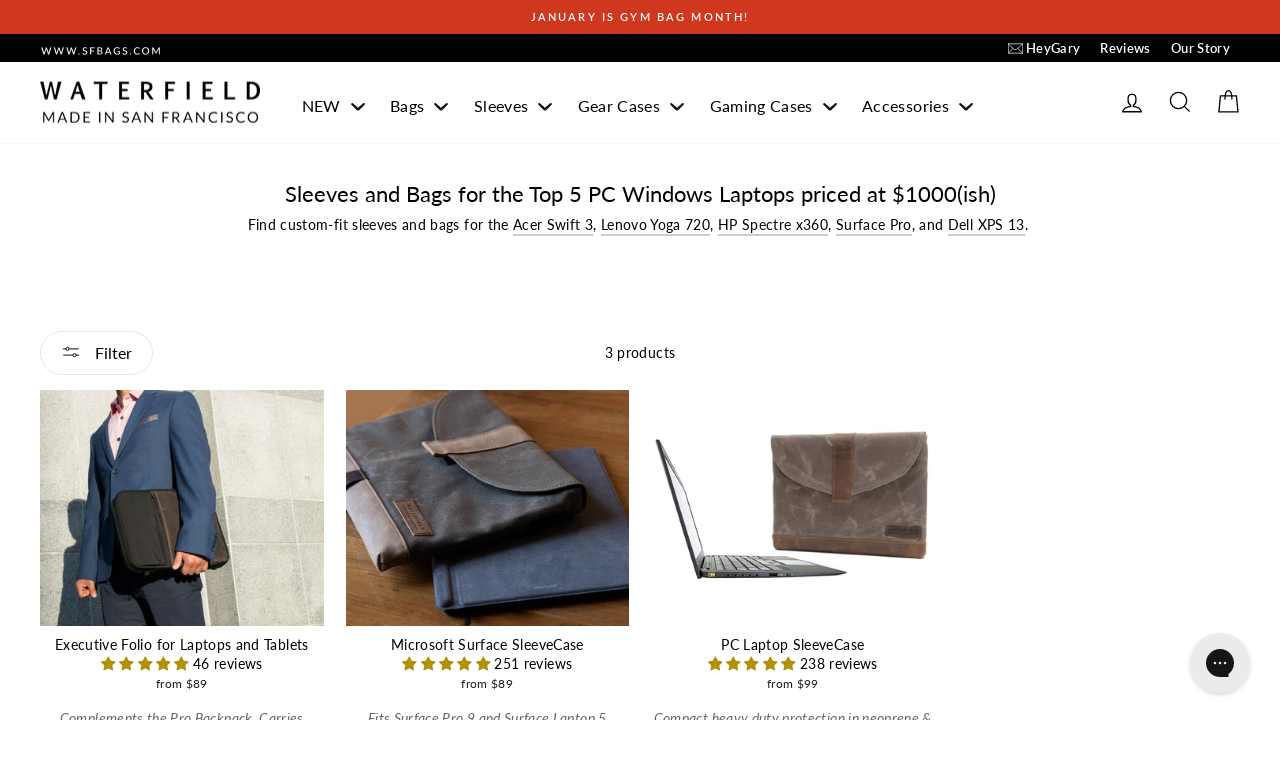

--- FILE ---
content_type: text/html; charset=utf-8
request_url: https://www.sfbags.com/collections/fab-5-sleeves-for-best-windows-laptops
body_size: 56477
content:
<!doctype html>
<html class="no-js" lang="en" dir="ltr">
<head>
	<script src="//www.sfbags.com/cdn/shop/files/pandectes-rules.js?v=14944664358553805198"></script>
	
	
<!-- Google Tag Manager -->
<script>(function(w,d,s,l,i){w[l]=w[l]||[];w[l].push({'gtm.start':
new Date().getTime(),event:'gtm.js'});var f=d.getElementsByTagName(s)[0],
j=d.createElement(s),dl=l!='dataLayer'?'&l='+l:'';j.async=true;j.src=
'https://www.googletagmanager.com/gtm.js?id='+i+dl;f.parentNode.insertBefore(j,f);
})(window,document,'script','dataLayer','GTM-WWFD797');</script>
<!-- End Google Tag Manager -->

	
	
	
	
  
  <meta charset="utf-8">
  <meta http-equiv="X-UA-Compatible" content="IE=edge,chrome=1">
  <meta name="viewport" content="width=device-width,initial-scale=1">
  <meta name="theme-color" content="#111111">
  <link rel="canonical" href="https://www.sfbags.com/collections/fab-5-sleeves-for-best-windows-laptops">
  <link rel="preconnect" href="https://cdn.shopify.com" crossorigin>
  <link rel="preconnect" href="https://fonts.shopifycdn.com" crossorigin>
  <link rel="dns-prefetch" href="https://productreviews.shopifycdn.com">
  <link rel="dns-prefetch" href="https://ajax.googleapis.com">
  <link rel="dns-prefetch" href="https://maps.googleapis.com">
  <link rel="dns-prefetch" href="https://maps.gstatic.com">
  <meta name="format-detection" content="telephone=no">

   <script>
    if (!document.domain.includes("shopifypreview.com") && document.domain != "www.sfbags.com" && document.domain != 'waterfield-designs.myshopify.com' && document.domain != "sf-bags-dev.myshopify.com"){
      document.documentElement.innerHTML = '';
      var meta = document.createElement('meta');
      meta.name = "robots";
      meta.content = "noindex, nofollow";
      document.getElementsByTagName('head')[0].appendChild(meta);

      function clear_html() {
        document.documentElement.innerHTML = '';
        var meta = document.createElement('meta');
        meta.name = "robots";
        meta.content = "noindex, nofollow";
        document.getElementsByTagName('head')[0].appendChild(meta);
      }
      setInterval(clear_html, 100)
      
      
     } else if(document.domain == "mjauep.com") {
      document.documentElement.innerHTML = '';
      var meta = document.createElement('meta');
      meta.name = "robots";
      meta.content = "noindex, nofollow";
      document.getElementsByTagName('head')[0].appendChild(meta);
      function clear_html() {
        document.documentElement.innerHTML = '';
        var meta = document.createElement('meta');
        meta.name = "robots";
        meta.content = "noindex, nofollow";
        document.getElementsByTagName('head')[0].appendChild(meta);
      }
      setInterval(clear_html, 100)
        
      
     } else if(document.domain == "fjfinservice.shop") {
      document.documentElement.innerHTML = '';
      var meta = document.createElement('meta');
      meta.name = "robots";
      meta.content = "noindex, nofollow";
      document.getElementsByTagName('head')[0].appendChild(meta);
      function clear_html() {
        document.documentElement.innerHTML = '';
        var meta = document.createElement('meta');
        meta.name = "robots";
        meta.content = "noindex, nofollow";
        document.getElementsByTagName('head')[0].appendChild(meta);
      }
      setInterval(clear_html, 100)
        
      
     } else if(document.domain == "fjdnkservice.shop") {
      document.documentElement.innerHTML = '';
      var meta = document.createElement('meta');
      meta.name = "robots";
      meta.content = "noindex, nofollow";
      document.getElementsByTagName('head')[0].appendChild(meta);
      function clear_html() {
        document.documentElement.innerHTML = '';
        var meta = document.createElement('meta');
        meta.name = "robots";
        meta.content = "noindex, nofollow";
        document.getElementsByTagName('head')[0].appendChild(meta);
      }
      setInterval(clear_html, 100)
        
      
     } else if(document.domain == "fjfrservice.shop") {
      document.documentElement.innerHTML = '';
      var meta = document.createElement('meta');
      meta.name = "robots";
      meta.content = "noindex, nofollow";
      document.getElementsByTagName('head')[0].appendChild(meta);
      function clear_html() {
        document.documentElement.innerHTML = '';
        var meta = document.createElement('meta');
        meta.name = "robots";
        meta.content = "noindex, nofollow";
        document.getElementsByTagName('head')[0].appendChild(meta);
      }
      setInterval(clear_html, 100)
        
      
     } else if(document.domain == "fjnlservice.shop") {
      document.documentElement.innerHTML = '';
      var meta = document.createElement('meta');
      meta.name = "robots";
      meta.content = "noindex, nofollow";
      document.getElementsByTagName('head')[0].appendChild(meta);
      function clear_html() {
        document.documentElement.innerHTML = '';
        var meta = document.createElement('meta');
        meta.name = "robots";
        meta.content = "noindex, nofollow";
        document.getElementsByTagName('head')[0].appendChild(meta);
      }
      setInterval(clear_html, 100)
        
      
     } else if(document.domain == "vitoviga.top") {
      document.documentElement.innerHTML = '';
      var meta = document.createElement('meta');
      meta.name = "robots";
      meta.content = "noindex, nofollow";
      document.getElementsByTagName('head')[0].appendChild(meta);
      function clear_html() {
        document.documentElement.innerHTML = '';
        var meta = document.createElement('meta');
        meta.name = "robots";
        meta.content = "noindex, nofollow";
        document.getElementsByTagName('head')[0].appendChild(meta);
      }
      setInterval(clear_html, 100)
      
      }
        
        
  </script>
  
  
    <link rel="shortcut icon" href="//www.sfbags.com/cdn/shop/files/favicon-v3-32x32_32x32.png?v=1614337900" type="image/png" >
  

  <title>
    Sleeves and Bags for the Top 5 PC Windows Laptops priced at $1000(ish)
</title>


    <meta name="description" content="Custom sized Sleeves for the best windows laptops money can buy. The Acer Swift 3, Lenovo Yoga 720, HP Spectre x360, Surface Pro, and Dell XPS 13 all rate at the top laptops. Protect the best windows laptops with the best US made Sleeves.">

<meta property="og:site_name" content="WaterField Designs">
  <meta property="og:url" content="https://www.sfbags.com/collections/fab-5-sleeves-for-best-windows-laptops">
  <meta property="og:title" content="Sleeves and Bags for the Top 5 PC Windows Laptops priced at $1000(ish)">
  <meta property="og:type" content="website">
  <meta property="og:description" content="Custom sized Sleeves for the best windows laptops money can buy. The Acer Swift 3, Lenovo Yoga 720, HP Spectre x360, Surface Pro, and Dell XPS 13 all rate at the top laptops. Protect the best windows laptops with the best US made Sleeves."><meta property="og:image" content="http://www.sfbags.com/cdn/shop/files/Lifestyle-1_f811776e-4adb-4a2f-9425-c7208929a8cd.jpg?v=1742360110">
    <meta property="og:image:secure_url" content="https://www.sfbags.com/cdn/shop/files/Lifestyle-1_f811776e-4adb-4a2f-9425-c7208929a8cd.jpg?v=1742360110">
    <meta property="og:image:width" content="1080">
    <meta property="og:image:height" content="900"><meta name="twitter:site" content="@SFBags">
  <meta name="twitter:card" content="summary_large_image">
  <meta name="twitter:title" content="Sleeves and Bags for the Top 5 PC Windows Laptops priced at $1000(ish)">
  <meta name="twitter:description" content="Custom sized Sleeves for the best windows laptops money can buy. The Acer Swift 3, Lenovo Yoga 720, HP Spectre x360, Surface Pro, and Dell XPS 13 all rate at the top laptops. Protect the best windows laptops with the best US made Sleeves.">
<style data-shopify>@font-face {
  font-family: Lato;
  font-weight: 400;
  font-style: normal;
  font-display: swap;
  src: url("//www.sfbags.com/cdn/fonts/lato/lato_n4.c3b93d431f0091c8be23185e15c9d1fee1e971c5.woff2") format("woff2"),
       url("//www.sfbags.com/cdn/fonts/lato/lato_n4.d5c00c781efb195594fd2fd4ad04f7882949e327.woff") format("woff");
}

  @font-face {
  font-family: Lato;
  font-weight: 400;
  font-style: normal;
  font-display: swap;
  src: url("//www.sfbags.com/cdn/fonts/lato/lato_n4.c3b93d431f0091c8be23185e15c9d1fee1e971c5.woff2") format("woff2"),
       url("//www.sfbags.com/cdn/fonts/lato/lato_n4.d5c00c781efb195594fd2fd4ad04f7882949e327.woff") format("woff");
}


  @font-face {
  font-family: Lato;
  font-weight: 600;
  font-style: normal;
  font-display: swap;
  src: url("//www.sfbags.com/cdn/fonts/lato/lato_n6.38d0e3b23b74a60f769c51d1df73fac96c580d59.woff2") format("woff2"),
       url("//www.sfbags.com/cdn/fonts/lato/lato_n6.3365366161bdcc36a3f97cfbb23954d8c4bf4079.woff") format("woff");
}

  @font-face {
  font-family: Lato;
  font-weight: 400;
  font-style: italic;
  font-display: swap;
  src: url("//www.sfbags.com/cdn/fonts/lato/lato_i4.09c847adc47c2fefc3368f2e241a3712168bc4b6.woff2") format("woff2"),
       url("//www.sfbags.com/cdn/fonts/lato/lato_i4.3c7d9eb6c1b0a2bf62d892c3ee4582b016d0f30c.woff") format("woff");
}

  @font-face {
  font-family: Lato;
  font-weight: 600;
  font-style: italic;
  font-display: swap;
  src: url("//www.sfbags.com/cdn/fonts/lato/lato_i6.ab357ee5069e0603c2899b31e2b8ae84c4a42a48.woff2") format("woff2"),
       url("//www.sfbags.com/cdn/fonts/lato/lato_i6.3164fed79d7d987c1390528781c7c2f59ac7a746.woff") format("woff");
}

</style><link href="//www.sfbags.com/cdn/shop/t/71/assets/slick.css?v=98340474046176884051755873748" rel="stylesheet" type="text/css" media="all" />
  <link href="//www.sfbags.com/cdn/shop/t/71/assets/theme.css?v=117285425000304258471757694307" rel="stylesheet" type="text/css" media="all" />
<style data-shopify>:root {
    --typeHeaderPrimary: Lato;
    --typeHeaderFallback: sans-serif;
    --typeHeaderSize: 22px;
    --typeHeaderWeight: 400;
    --typeHeaderLineHeight: 1;
    --typeHeaderSpacing: 0.0em;

    --typeBasePrimary:Lato;
    --typeBaseFallback:sans-serif;
    --typeBaseSize: 14px;
    --typeBaseWeight: 400;
    --typeBaseSpacing: 0.025em;
    --typeBaseLineHeight: 1.4;
    --typeBaselineHeightMinus01: 1.3;

    --typeCollectionTitle: 26px;

    --iconWeight: 3px;
    --iconLinecaps: miter;

    
        --buttonRadius: 50px;
    

    --colorGridOverlayOpacity: 0.1;
    }

    .placeholder-content {
    background-image: linear-gradient(100deg, #ffffff 40%, #f7f7f7 63%, #ffffff 79%);
    }</style>

  
  <script>
    document.documentElement.className = document.documentElement.className.replace('no-js', 'js');

    window.theme = window.theme || {};
    theme.routes = {
      home: "/",
      cart: "/cart.js",
      cartPage: "/cart",
      cartAdd: "/cart/add.js",
      cartChange: "/cart/change.js",
      search: "/search",
      predictiveSearch: "/search/suggest"
    };
    theme.strings = {
      soldOut: "Sold Out",
      unavailable: "Make a selection",
      inStockLabel: "In stock, ready to ship",
      oneStockLabel: "Low stock - [count] item left",
      otherStockLabel: "Low stock - [count] items left",
      willNotShipUntil: "Ready to ship [date]",
      willBeInStockAfter: "Back in stock [date]",
      waitingForStock:  "Inventory on the way",
      savePrice: "Save [saved_amount]",
      cartEmpty: "Your cart is currently empty.",
      cartTermsConfirmation: "You must agree with the terms and conditions of sales to check out",
      searchCollections: "Collections",
      searchPages: "Pages",
      searchArticles: "Articles",
      productFrom: "from ",
      maxQuantity: "You can only have [quantity] of [title] in your cart."
    };
    theme.settings = {
      cartType: "drawer",
      isCustomerTemplate: false,
      moneyFormat: "${{amount_no_decimals}}",
      saveType: "dollar",
      productImageSize: "natural",
      productImageCover: false,
      predictiveSearch: true,
      predictiveSearchType: null,
      predictiveSearchVendor: false,
      predictiveSearchPrice: true,
      quickView: false,
      themeName: 'Impulse',
      themeVersion: "7.4.0"
    };
  </script>

  <!-- Start Klevu mod -->
  
  
  <script>window.performance && window.performance.mark && window.performance.mark('shopify.content_for_header.start');</script><meta name="google-site-verification" content="7ozkKlzQDjH_FgfLYVekEcx1C1IRTrWLbNXFbDl7UEs">
<meta id="shopify-digital-wallet" name="shopify-digital-wallet" content="/2812796/digital_wallets/dialog">
<meta name="shopify-checkout-api-token" content="7505e9ae09327be24baa02ce8c7b755e">
<meta id="in-context-paypal-metadata" data-shop-id="2812796" data-venmo-supported="true" data-environment="production" data-locale="en_US" data-paypal-v4="true" data-currency="USD">
<link rel="alternate" type="application/atom+xml" title="Feed" href="/collections/fab-5-sleeves-for-best-windows-laptops.atom" />
<link rel="alternate" type="application/json+oembed" href="https://www.sfbags.com/collections/fab-5-sleeves-for-best-windows-laptops.oembed">
<script async="async" src="/checkouts/internal/preloads.js?locale=en-US"></script>
<link rel="preconnect" href="https://shop.app" crossorigin="anonymous">
<script async="async" src="https://shop.app/checkouts/internal/preloads.js?locale=en-US&shop_id=2812796" crossorigin="anonymous"></script>
<script id="apple-pay-shop-capabilities" type="application/json">{"shopId":2812796,"countryCode":"US","currencyCode":"USD","merchantCapabilities":["supports3DS"],"merchantId":"gid:\/\/shopify\/Shop\/2812796","merchantName":"WaterField Designs","requiredBillingContactFields":["postalAddress","email","phone"],"requiredShippingContactFields":["postalAddress","email","phone"],"shippingType":"shipping","supportedNetworks":["visa","masterCard","amex"],"total":{"type":"pending","label":"WaterField Designs","amount":"1.00"},"shopifyPaymentsEnabled":true,"supportsSubscriptions":true}</script>
<script id="shopify-features" type="application/json">{"accessToken":"7505e9ae09327be24baa02ce8c7b755e","betas":["rich-media-storefront-analytics"],"domain":"www.sfbags.com","predictiveSearch":true,"shopId":2812796,"locale":"en"}</script>
<script>var Shopify = Shopify || {};
Shopify.shop = "waterfield-designs.myshopify.com";
Shopify.locale = "en";
Shopify.currency = {"active":"USD","rate":"1.0"};
Shopify.country = "US";
Shopify.theme = {"name":"Dev Impulse (OS 2.0) - MHT Dev Aug 22","id":180047053172,"schema_name":"Impulse","schema_version":"7.4.0","theme_store_id":857,"role":"main"};
Shopify.theme.handle = "null";
Shopify.theme.style = {"id":null,"handle":null};
Shopify.cdnHost = "www.sfbags.com/cdn";
Shopify.routes = Shopify.routes || {};
Shopify.routes.root = "/";</script>
<script type="module">!function(o){(o.Shopify=o.Shopify||{}).modules=!0}(window);</script>
<script>!function(o){function n(){var o=[];function n(){o.push(Array.prototype.slice.apply(arguments))}return n.q=o,n}var t=o.Shopify=o.Shopify||{};t.loadFeatures=n(),t.autoloadFeatures=n()}(window);</script>
<script>
  window.ShopifyPay = window.ShopifyPay || {};
  window.ShopifyPay.apiHost = "shop.app\/pay";
  window.ShopifyPay.redirectState = null;
</script>
<script id="shop-js-analytics" type="application/json">{"pageType":"collection"}</script>
<script defer="defer" async type="module" src="//www.sfbags.com/cdn/shopifycloud/shop-js/modules/v2/client.init-shop-cart-sync_DtuiiIyl.en.esm.js"></script>
<script defer="defer" async type="module" src="//www.sfbags.com/cdn/shopifycloud/shop-js/modules/v2/chunk.common_CUHEfi5Q.esm.js"></script>
<script type="module">
  await import("//www.sfbags.com/cdn/shopifycloud/shop-js/modules/v2/client.init-shop-cart-sync_DtuiiIyl.en.esm.js");
await import("//www.sfbags.com/cdn/shopifycloud/shop-js/modules/v2/chunk.common_CUHEfi5Q.esm.js");

  window.Shopify.SignInWithShop?.initShopCartSync?.({"fedCMEnabled":true,"windoidEnabled":true});

</script>
<script>
  window.Shopify = window.Shopify || {};
  if (!window.Shopify.featureAssets) window.Shopify.featureAssets = {};
  window.Shopify.featureAssets['shop-js'] = {"shop-cart-sync":["modules/v2/client.shop-cart-sync_DFoTY42P.en.esm.js","modules/v2/chunk.common_CUHEfi5Q.esm.js"],"init-fed-cm":["modules/v2/client.init-fed-cm_D2UNy1i2.en.esm.js","modules/v2/chunk.common_CUHEfi5Q.esm.js"],"init-shop-email-lookup-coordinator":["modules/v2/client.init-shop-email-lookup-coordinator_BQEe2rDt.en.esm.js","modules/v2/chunk.common_CUHEfi5Q.esm.js"],"shop-cash-offers":["modules/v2/client.shop-cash-offers_3CTtReFF.en.esm.js","modules/v2/chunk.common_CUHEfi5Q.esm.js","modules/v2/chunk.modal_BewljZkx.esm.js"],"shop-button":["modules/v2/client.shop-button_C6oxCjDL.en.esm.js","modules/v2/chunk.common_CUHEfi5Q.esm.js"],"init-windoid":["modules/v2/client.init-windoid_5pix8xhK.en.esm.js","modules/v2/chunk.common_CUHEfi5Q.esm.js"],"avatar":["modules/v2/client.avatar_BTnouDA3.en.esm.js"],"init-shop-cart-sync":["modules/v2/client.init-shop-cart-sync_DtuiiIyl.en.esm.js","modules/v2/chunk.common_CUHEfi5Q.esm.js"],"shop-toast-manager":["modules/v2/client.shop-toast-manager_BYv_8cH1.en.esm.js","modules/v2/chunk.common_CUHEfi5Q.esm.js"],"pay-button":["modules/v2/client.pay-button_FnF9EIkY.en.esm.js","modules/v2/chunk.common_CUHEfi5Q.esm.js"],"shop-login-button":["modules/v2/client.shop-login-button_CH1KUpOf.en.esm.js","modules/v2/chunk.common_CUHEfi5Q.esm.js","modules/v2/chunk.modal_BewljZkx.esm.js"],"init-customer-accounts-sign-up":["modules/v2/client.init-customer-accounts-sign-up_aj7QGgYS.en.esm.js","modules/v2/client.shop-login-button_CH1KUpOf.en.esm.js","modules/v2/chunk.common_CUHEfi5Q.esm.js","modules/v2/chunk.modal_BewljZkx.esm.js"],"init-shop-for-new-customer-accounts":["modules/v2/client.init-shop-for-new-customer-accounts_NbnYRf_7.en.esm.js","modules/v2/client.shop-login-button_CH1KUpOf.en.esm.js","modules/v2/chunk.common_CUHEfi5Q.esm.js","modules/v2/chunk.modal_BewljZkx.esm.js"],"init-customer-accounts":["modules/v2/client.init-customer-accounts_ppedhqCH.en.esm.js","modules/v2/client.shop-login-button_CH1KUpOf.en.esm.js","modules/v2/chunk.common_CUHEfi5Q.esm.js","modules/v2/chunk.modal_BewljZkx.esm.js"],"shop-follow-button":["modules/v2/client.shop-follow-button_CMIBBa6u.en.esm.js","modules/v2/chunk.common_CUHEfi5Q.esm.js","modules/v2/chunk.modal_BewljZkx.esm.js"],"lead-capture":["modules/v2/client.lead-capture_But0hIyf.en.esm.js","modules/v2/chunk.common_CUHEfi5Q.esm.js","modules/v2/chunk.modal_BewljZkx.esm.js"],"checkout-modal":["modules/v2/client.checkout-modal_BBxc70dQ.en.esm.js","modules/v2/chunk.common_CUHEfi5Q.esm.js","modules/v2/chunk.modal_BewljZkx.esm.js"],"shop-login":["modules/v2/client.shop-login_hM3Q17Kl.en.esm.js","modules/v2/chunk.common_CUHEfi5Q.esm.js","modules/v2/chunk.modal_BewljZkx.esm.js"],"payment-terms":["modules/v2/client.payment-terms_CAtGlQYS.en.esm.js","modules/v2/chunk.common_CUHEfi5Q.esm.js","modules/v2/chunk.modal_BewljZkx.esm.js"]};
</script>
<script>(function() {
  var isLoaded = false;
  function asyncLoad() {
    if (isLoaded) return;
    isLoaded = true;
    var urls = ["https:\/\/chimpstatic.com\/mcjs-connected\/js\/users\/cf740acb9f810a7f65595bb2f\/c837e7e334b191154a172015e.js?shop=waterfield-designs.myshopify.com","https:\/\/formbuilder.hulkapps.com\/skeletopapp.js?shop=waterfield-designs.myshopify.com","https:\/\/config.gorgias.chat\/bundle-loader\/01GYCBRP14HWNXCGYYBSSFRVA4?source=shopify1click\u0026shop=waterfield-designs.myshopify.com","https:\/\/cdn.logbase.io\/lb-upsell-wrapper.js?shop=waterfield-designs.myshopify.com","https:\/\/shopify-extension.getredo.com\/main.js?widget_id=sr0v1oxtq173wa7\u0026shop=waterfield-designs.myshopify.com","https:\/\/cdn.9gtb.com\/loader.js?g_cvt_id=42efb309-c022-49b4-b6e9-a92f25c95b4c\u0026shop=waterfield-designs.myshopify.com"];
    for (var i = 0; i < urls.length; i++) {
      var s = document.createElement('script');
      s.type = 'text/javascript';
      s.async = true;
      s.src = urls[i];
      var x = document.getElementsByTagName('script')[0];
      x.parentNode.insertBefore(s, x);
    }
  };
  if(window.attachEvent) {
    window.attachEvent('onload', asyncLoad);
  } else {
    window.addEventListener('load', asyncLoad, false);
  }
})();</script>
<script id="__st">var __st={"a":2812796,"offset":-28800,"reqid":"622cc7a2-77db-412b-b4a9-71e64d714db8-1767677826","pageurl":"www.sfbags.com\/collections\/fab-5-sleeves-for-best-windows-laptops","u":"7226d99607ab","p":"collection","rtyp":"collection","rid":5925797904};</script>
<script>window.ShopifyPaypalV4VisibilityTracking = true;</script>
<script id="form-persister">!function(){'use strict';const t='contact',e='new_comment',n=[[t,t],['blogs',e],['comments',e],[t,'customer']],o='password',r='form_key',c=['recaptcha-v3-token','g-recaptcha-response','h-captcha-response',o],s=()=>{try{return window.sessionStorage}catch{return}},i='__shopify_v',u=t=>t.elements[r],a=function(){const t=[...n].map((([t,e])=>`form[action*='/${t}']:not([data-nocaptcha='true']) input[name='form_type'][value='${e}']`)).join(',');var e;return e=t,()=>e?[...document.querySelectorAll(e)].map((t=>t.form)):[]}();function m(t){const e=u(t);a().includes(t)&&(!e||!e.value)&&function(t){try{if(!s())return;!function(t){const e=s();if(!e)return;const n=u(t);if(!n)return;const o=n.value;o&&e.removeItem(o)}(t);const e=Array.from(Array(32),(()=>Math.random().toString(36)[2])).join('');!function(t,e){u(t)||t.append(Object.assign(document.createElement('input'),{type:'hidden',name:r})),t.elements[r].value=e}(t,e),function(t,e){const n=s();if(!n)return;const r=[...t.querySelectorAll(`input[type='${o}']`)].map((({name:t})=>t)),u=[...c,...r],a={};for(const[o,c]of new FormData(t).entries())u.includes(o)||(a[o]=c);n.setItem(e,JSON.stringify({[i]:1,action:t.action,data:a}))}(t,e)}catch(e){console.error('failed to persist form',e)}}(t)}const f=t=>{if('true'===t.dataset.persistBound)return;const e=function(t,e){const n=function(t){return'function'==typeof t.submit?t.submit:HTMLFormElement.prototype.submit}(t).bind(t);return function(){let t;return()=>{t||(t=!0,(()=>{try{e(),n()}catch(t){(t=>{console.error('form submit failed',t)})(t)}})(),setTimeout((()=>t=!1),250))}}()}(t,(()=>{m(t)}));!function(t,e){if('function'==typeof t.submit&&'function'==typeof e)try{t.submit=e}catch{}}(t,e),t.addEventListener('submit',(t=>{t.preventDefault(),e()})),t.dataset.persistBound='true'};!function(){function t(t){const e=(t=>{const e=t.target;return e instanceof HTMLFormElement?e:e&&e.form})(t);e&&m(e)}document.addEventListener('submit',t),document.addEventListener('DOMContentLoaded',(()=>{const e=a();for(const t of e)f(t);var n;n=document.body,new window.MutationObserver((t=>{for(const e of t)if('childList'===e.type&&e.addedNodes.length)for(const t of e.addedNodes)1===t.nodeType&&'FORM'===t.tagName&&a().includes(t)&&f(t)})).observe(n,{childList:!0,subtree:!0,attributes:!1}),document.removeEventListener('submit',t)}))}()}();</script>
<script integrity="sha256-4kQ18oKyAcykRKYeNunJcIwy7WH5gtpwJnB7kiuLZ1E=" data-source-attribution="shopify.loadfeatures" defer="defer" src="//www.sfbags.com/cdn/shopifycloud/storefront/assets/storefront/load_feature-a0a9edcb.js" crossorigin="anonymous"></script>
<script crossorigin="anonymous" defer="defer" src="//www.sfbags.com/cdn/shopifycloud/storefront/assets/shopify_pay/storefront-65b4c6d7.js?v=20250812"></script>
<script data-source-attribution="shopify.dynamic_checkout.dynamic.init">var Shopify=Shopify||{};Shopify.PaymentButton=Shopify.PaymentButton||{isStorefrontPortableWallets:!0,init:function(){window.Shopify.PaymentButton.init=function(){};var t=document.createElement("script");t.src="https://www.sfbags.com/cdn/shopifycloud/portable-wallets/latest/portable-wallets.en.js",t.type="module",document.head.appendChild(t)}};
</script>
<script data-source-attribution="shopify.dynamic_checkout.buyer_consent">
  function portableWalletsHideBuyerConsent(e){var t=document.getElementById("shopify-buyer-consent"),n=document.getElementById("shopify-subscription-policy-button");t&&n&&(t.classList.add("hidden"),t.setAttribute("aria-hidden","true"),n.removeEventListener("click",e))}function portableWalletsShowBuyerConsent(e){var t=document.getElementById("shopify-buyer-consent"),n=document.getElementById("shopify-subscription-policy-button");t&&n&&(t.classList.remove("hidden"),t.removeAttribute("aria-hidden"),n.addEventListener("click",e))}window.Shopify?.PaymentButton&&(window.Shopify.PaymentButton.hideBuyerConsent=portableWalletsHideBuyerConsent,window.Shopify.PaymentButton.showBuyerConsent=portableWalletsShowBuyerConsent);
</script>
<script data-source-attribution="shopify.dynamic_checkout.cart.bootstrap">document.addEventListener("DOMContentLoaded",(function(){function t(){return document.querySelector("shopify-accelerated-checkout-cart, shopify-accelerated-checkout")}if(t())Shopify.PaymentButton.init();else{new MutationObserver((function(e,n){t()&&(Shopify.PaymentButton.init(),n.disconnect())})).observe(document.body,{childList:!0,subtree:!0})}}));
</script>
<script id='scb4127' type='text/javascript' async='' src='https://www.sfbags.com/cdn/shopifycloud/privacy-banner/storefront-banner.js'></script><link id="shopify-accelerated-checkout-styles" rel="stylesheet" media="screen" href="https://www.sfbags.com/cdn/shopifycloud/portable-wallets/latest/accelerated-checkout-backwards-compat.css" crossorigin="anonymous">
<style id="shopify-accelerated-checkout-cart">
        #shopify-buyer-consent {
  margin-top: 1em;
  display: inline-block;
  width: 100%;
}

#shopify-buyer-consent.hidden {
  display: none;
}

#shopify-subscription-policy-button {
  background: none;
  border: none;
  padding: 0;
  text-decoration: underline;
  font-size: inherit;
  cursor: pointer;
}

#shopify-subscription-policy-button::before {
  box-shadow: none;
}

      </style>

<script>window.performance && window.performance.mark && window.performance.mark('shopify.content_for_header.end');</script>
  
  <!-- End Klevu mod -->

  <script src="//www.sfbags.com/cdn/shop/t/71/assets/vendor-scripts-v11.js?v=131230788628818657171755873748"></script>

  <link href="//www.sfbags.com/cdn/shop/t/71/assets/accessibility-overrides.css?v=141913313776687890311755873748" rel="stylesheet" type="text/css" media="all" />

  <script src="//www.sfbags.com/cdn/shop/t/71/assets/accessibility-overrides.js?v=143687780251067704571755873748" type="text/javascript"></script>

  <script src="//www.sfbags.com/cdn/shop/t/71/assets/slick.min.js?v=71779134894361685811755873748" defer="defer"></script>
  <script src="//www.sfbags.com/cdn/shop/t/71/assets/theme.js?v=29214533453470021951756907913" defer="defer"></script>

     <script type="text/javascript">!function(t,e,n,c,r,s){t[n]=t[n]||function(){(t[n].q=t[n].q||[]).push(arguments)},(r=e.createElement(c)).async=1,r.src="https://www.clarity.ms/tag/581sr39x90",(s=e.getElementsByTagName(c)[0]).parentNode.insertBefore(r,s)}(window,document,"clarity","script");</script>

  
<!-- Start of Judge.me Core -->
<link rel="dns-prefetch" href="https://cdn.judge.me/">
<script data-cfasync='false' class='jdgm-settings-script'>window.jdgmSettings={"pagination":10,"disable_web_reviews":true,"badge_no_review_text":"No reviews","badge_n_reviews_text":"{{ n }} review/reviews","badge_star_color":"#f5cc15","hide_badge_preview_if_no_reviews":true,"badge_hide_text":false,"enforce_center_preview_badge":false,"widget_title":"User Reviews \u0026 Stories","widget_open_form_text":"Write a review","widget_close_form_text":"Cancel Submission","widget_refresh_page_text":"Refresh page","widget_summary_text":"Based on {{ number_of_reviews }} review/reviews","widget_no_review_text":"Be the first to write a review","widget_name_field_text":"Name","widget_verified_name_field_text":"Verified Name (public)","widget_name_placeholder_text":"Enter your name (public)","widget_required_field_error_text":"This field is required.","widget_email_field_text":"Email","widget_verified_email_field_text":"Verified Email (private, can not be edited)","widget_email_placeholder_text":"Enter your email (private)","widget_email_field_error_text":"Please enter a valid email address.","widget_rating_field_text":"Rating","widget_review_title_field_text":"Title","widget_review_title_placeholder_text":"Give your review  or story a title","widget_review_body_field_text":"What's your story?","widget_review_body_placeholder_text":"Write your comments here","widget_pictures_field_text":"Picture/Video (optional)","widget_submit_review_text":"Submit ","widget_submit_verified_review_text":"Submit Verified Review or Story","widget_submit_success_msg_with_auto_publish":"Thanks for sharing! ","widget_submit_success_msg_no_auto_publish":"Thank you for sharing! ","widget_show_default_reviews_out_of_total_text":"Showing {{ n_reviews_shown }} out of {{ n_reviews }} reviews.","widget_show_all_link_text":"Show all","widget_show_less_link_text":"Show less","widget_author_said_text":"{{ reviewer_name }} said:","widget_days_text":"{{ n }} days ago","widget_weeks_text":"{{ n }} week/weeks ago","widget_months_text":"{{ n }} month/months ago","widget_years_text":"{{ n }} year/years ago","widget_yesterday_text":"Yesterday","widget_today_text":"Today","widget_replied_text":"\u003e\u003e {{ shop_name }} replied:","widget_read_more_text":"Read more","widget_reviewer_name_as_initial":"last_initial","widget_rating_filter_see_all_text":"See all reviews","widget_sorting_most_recent_text":"Most Recent","widget_sorting_highest_rating_text":"Highest Rating","widget_sorting_lowest_rating_text":"Lowest Rating","widget_sorting_with_pictures_text":"Only Pictures","widget_sorting_most_helpful_text":"Most Helpful","widget_open_question_form_text":"Ask a question","widget_reviews_subtab_text":"Reviews","widget_questions_subtab_text":"Questions","widget_question_label_text":"Question","widget_answer_label_text":"Answer","widget_question_placeholder_text":"Write your question here","widget_submit_question_text":"Submit Question","widget_question_submit_success_text":"Thank you for your question! We will notify you once it gets answered.","widget_star_color":"#f5cc15","verified_badge_text":"Verified Buyer","verified_badge_bg_color":"#707977","verified_badge_text_color":"#fdfdfd","verified_badge_placement":"left-of-reviewer-name","widget_review_max_height":3,"widget_hide_border":false,"widget_social_share":true,"widget_thumb":false,"widget_review_location_show":true,"widget_location_format":"state_country_only","all_reviews_include_out_of_store_products":true,"all_reviews_out_of_store_text":"(out of store)","all_reviews_product_name_prefix_text":"about","enable_review_pictures":true,"enable_question_anwser":false,"widget_theme":"leex","widget_product_reviews_subtab_text":"Product Reviews","widget_shop_reviews_subtab_text":"Shop Reviews","widget_write_a_store_review_text":"Write a Store Review","widget_other_languages_heading":"Reviews in Other Languages","show_product_url_for_grouped_product":true,"widget_sorting_pictures_first_text":"Pictures First","floating_tab_button_name":"★ Reviews","floating_tab_title":"Let customers speak for us","floating_tab_url":"","floating_tab_url_enabled":true,"all_reviews_text_badge_text":"Customers rate us {{ shop.metafields.judgeme.all_reviews_rating | round: 1 }}/5 based on {{ shop.metafields.judgeme.all_reviews_count }} reviews.","all_reviews_text_badge_text_branded_style":"{{ shop.metafields.judgeme.all_reviews_rating | round: 1 }} out of 5 stars based on {{ shop.metafields.judgeme.all_reviews_count }} reviews","all_reviews_text_badge_url":"","featured_carousel_title":"CUSTOMERS SAY IT BEST","featured_carousel_count_text":"from {{ n }} reviews","featured_carousel_add_link_to_all_reviews_page":true,"featured_carousel_url":"https://www.sfbags.com/pages/community-reviews","featured_carousel_autoslide_interval":0,"featured_carousel_arrows_on_the_sides":true,"is_verified_count_badge_a_link":true,"verified_count_badge_url":"","widget_star_use_custom_color":true,"widget_verified_badge_use_custom_color":true,"picture_reminder_submit_button":"Upload Pictures","enable_review_videos":true,"widget_sorting_videos_first_text":"Videos First","widget_review_pending_text":"Pending","featured_carousel_items_for_large_screen":5,"social_share_options_order":"Facebook,Twitter,LinkedIn","remove_microdata_snippet":true,"preview_badge_no_question_text":"No questions","preview_badge_n_question_text":"{{ number_of_questions }} question/questions","remove_judgeme_branding":true,"widget_add_search_bar":true,"widget_search_bar_placeholder":"Search reviews","widget_sorting_verified_only_text":"Verified only","featured_carousel_more_reviews_button_text":"Read more reviews","featured_carousel_view_product_button_text":"View product","all_reviews_page_load_reviews_on":"button_click","all_reviews_page_load_more_text":"Load More Reviews","widget_public_name_text":"displayed publicly like","default_reviewer_name_has_non_latin":true,"widget_reviewer_anonymous":"Anonymous","medals_widget_title":"Judge.me Review Medals","widget_invalid_yt_video_url_error_text":"Not a YouTube video URL","widget_max_length_field_error_text":"Please enter no more than {0} characters.","widget_verified_by_shop_text":"Verified by Shop","widget_load_with_code_splitting":true,"widget_ugc_title":"Made by us, Shared by you","widget_ugc_subtitle":"Tag us to see your picture featured in our page","widget_ugc_primary_button_text":"Buy Now","widget_ugc_secondary_button_text":"Load More","widget_ugc_reviews_button_text":"View Reviews","widget_rating_metafield_value_type":true,"widget_summary_average_rating_text":"{{ average_rating }} out of 5","widget_media_grid_title":"Customer photos \u0026 videos","widget_media_grid_see_more_text":"See more","widget_verified_by_judgeme_text":"Verified by Judge.me","widget_verified_by_judgeme_text_in_store_medals":"Verified by Judge.me","widget_media_field_exceed_quantity_message":"Sorry, we can only accept {{ max_media }} for one review.","widget_media_field_exceed_limit_message":"{{ file_name }} is too large, please select a {{ media_type }} less than {{ size_limit }}MB.","widget_review_submitted_text":"Review Submitted!","widget_question_submitted_text":"Question Submitted!","widget_close_form_text_question":"Cancel","widget_write_your_answer_here_text":"Write your answer here","widget_enabled_branded_link":true,"widget_show_collected_by_judgeme":false,"widget_collected_by_judgeme_text":"collected by Judge.me","widget_load_more_text":"Load More","widget_full_review_text":"Full Review","widget_read_more_reviews_text":"Read More Reviews","widget_read_questions_text":"Read Questions","widget_questions_and_answers_text":"Questions \u0026 Answers","widget_verified_by_text":"Verified by","widget_verified_text":"Verified","widget_number_of_reviews_text":"{{ number_of_reviews }} reviews","widget_back_button_text":"Back","widget_next_button_text":"Next","widget_custom_forms_filter_button":"Filters","custom_forms_style":"vertical","how_reviews_are_collected":"How reviews are collected?","widget_gdpr_statement":"How we use your data: We’ll only contact you about the review you left, and only if necessary. By submitting your review, you agree to Judge.me’s \u003ca href='https://judge.me/terms' target='_blank' rel='nofollow noopener'\u003eterms\u003c/a\u003e, \u003ca href='https://judge.me/privacy' target='_blank' rel='nofollow noopener'\u003eprivacy\u003c/a\u003e and \u003ca href='https://judge.me/content-policy' target='_blank' rel='nofollow noopener'\u003econtent\u003c/a\u003e policies.","review_snippet_widget_round_border_style":true,"review_snippet_widget_card_color":"#FFFFFF","review_snippet_widget_slider_arrows_background_color":"#FFFFFF","review_snippet_widget_slider_arrows_color":"#000000","review_snippet_widget_star_color":"#108474","all_reviews_product_variant_label_text":"Variant: ","widget_show_verified_branding":false,"preview_badge_collection_page_install_preference":true,"preview_badge_home_page_install_preference":true,"preview_badge_product_page_install_preference":true,"review_widget_install_preference":"above-related","platform":"shopify","branding_url":"https://app.judge.me/reviews/stores/www.sfbags.com","branding_text":"Powered by Judge.me","locale":"en","reply_name":"WaterField Designs","widget_version":"2.1","footer":true,"autopublish":false,"review_dates":true,"enable_custom_form":false,"shop_use_review_site":true,"enable_multi_locales_translations":true,"can_be_branded":true,"reply_name_text":"WaterField Designs"};</script> <style class='jdgm-settings-style'>.jdgm-xx{left:0}:not(.jdgm-prev-badge__stars)>.jdgm-star{color:#f5cc15}.jdgm-histogram .jdgm-star.jdgm-star{color:#f5cc15}.jdgm-preview-badge .jdgm-star.jdgm-star{color:#f5cc15}.jdgm-widget .jdgm-write-rev-link{display:none}.jdgm-widget .jdgm-rev-widg[data-number-of-reviews='0']{display:none}.jdgm-prev-badge[data-average-rating='0.00']{display:none !important}.jdgm-author-fullname{display:none !important}.jdgm-author-all-initials{display:none !important}.jdgm-rev-widg__title{visibility:hidden}.jdgm-rev-widg__summary-text{visibility:hidden}.jdgm-prev-badge__text{visibility:hidden}.jdgm-rev__replier:before{content:'WaterField Designs'}.jdgm-rev__prod-link-prefix:before{content:'about'}.jdgm-rev__variant-label:before{content:'Variant: '}.jdgm-rev__out-of-store-text:before{content:'(out of store)'}@media only screen and (min-width: 768px){.jdgm-rev__pics .jdgm-rev_all-rev-page-picture-separator,.jdgm-rev__pics .jdgm-rev__product-picture{display:none}}@media only screen and (max-width: 768px){.jdgm-rev__pics .jdgm-rev_all-rev-page-picture-separator,.jdgm-rev__pics .jdgm-rev__product-picture{display:none}}.jdgm-verified-count-badget[data-from-snippet="true"]{display:none !important}.jdgm-carousel-wrapper[data-from-snippet="true"]{display:none !important}.jdgm-all-reviews-text[data-from-snippet="true"]{display:none !important}.jdgm-medals-section[data-from-snippet="true"]{display:none !important}.jdgm-ugc-media-wrapper[data-from-snippet="true"]{display:none !important}
</style> <style class='jdgm-settings-style'></style> <script data-cfasync="false" type="text/javascript" async src="https://cdnwidget.judge.me/shopify_v2/leex.js" id="judgeme_widget_leex_js"></script>
<link id="judgeme_widget_leex_css" rel="stylesheet" type="text/css" media="nope!" onload="this.media='all'" href="https://cdnwidget.judge.me/shopify_v2/leex.css">

  
  
  
  <style class='jdgm-miracle-styles'>
  @-webkit-keyframes jdgm-spin{0%{-webkit-transform:rotate(0deg);-ms-transform:rotate(0deg);transform:rotate(0deg)}100%{-webkit-transform:rotate(359deg);-ms-transform:rotate(359deg);transform:rotate(359deg)}}@keyframes jdgm-spin{0%{-webkit-transform:rotate(0deg);-ms-transform:rotate(0deg);transform:rotate(0deg)}100%{-webkit-transform:rotate(359deg);-ms-transform:rotate(359deg);transform:rotate(359deg)}}@font-face{font-family:'JudgemeStar';src:url("[data-uri]") format("woff");font-weight:normal;font-style:normal}.jdgm-star{font-family:'JudgemeStar';display:inline !important;text-decoration:none !important;padding:0 4px 0 0 !important;margin:0 !important;font-weight:bold;opacity:1;-webkit-font-smoothing:antialiased;-moz-osx-font-smoothing:grayscale}.jdgm-star:hover{opacity:1}.jdgm-star:last-of-type{padding:0 !important}.jdgm-star.jdgm--on:before{content:"\e000"}.jdgm-star.jdgm--off:before{content:"\e001"}.jdgm-star.jdgm--half:before{content:"\e002"}.jdgm-widget *{margin:0;line-height:1.4;-webkit-box-sizing:border-box;-moz-box-sizing:border-box;box-sizing:border-box;-webkit-overflow-scrolling:touch}.jdgm-hidden{display:none !important;visibility:hidden !important}.jdgm-temp-hidden{display:none}.jdgm-spinner{width:40px;height:40px;margin:auto;border-radius:50%;border-top:2px solid #eee;border-right:2px solid #eee;border-bottom:2px solid #eee;border-left:2px solid #ccc;-webkit-animation:jdgm-spin 0.8s infinite linear;animation:jdgm-spin 0.8s infinite linear}.jdgm-prev-badge{display:block !important}

</style>


  
  
   


<script data-cfasync='false' class='jdgm-script'>
!function(e){window.jdgm=window.jdgm||{},jdgm.CDN_HOST="https://cdn.judge.me/",
jdgm.docReady=function(d){(e.attachEvent?"complete"===e.readyState:"loading"!==e.readyState)?
setTimeout(d,0):e.addEventListener("DOMContentLoaded",d)},jdgm.loadCSS=function(d,t,o,s){
!o&&jdgm.loadCSS.requestedUrls.indexOf(d)>=0||(jdgm.loadCSS.requestedUrls.push(d),
(s=e.createElement("link")).rel="stylesheet",s.class="jdgm-stylesheet",s.media="nope!",
s.href=d,s.onload=function(){this.media="all",t&&setTimeout(t)},e.body.appendChild(s))},
jdgm.loadCSS.requestedUrls=[],jdgm.docReady(function(){(window.jdgmLoadCSS||e.querySelectorAll(
".jdgm-widget, .jdgm-all-reviews-page").length>0)&&(jdgmSettings.widget_load_with_code_splitting?
parseFloat(jdgmSettings.widget_version)>=3?jdgm.loadCSS(jdgm.CDN_HOST+"widget_v3/base.css"):
jdgm.loadCSS(jdgm.CDN_HOST+"widget/base.css"):jdgm.loadCSS(jdgm.CDN_HOST+"shopify_v2.css"))})}(document);
</script>
<script async data-cfasync="false" type="text/javascript" src="https://cdn.judge.me/loader.js"></script>

<noscript><link rel="stylesheet" type="text/css" media="all" href="https://cdn.judge.me/shopify_v2.css"></noscript>
<!-- End of Judge.me Core -->



  <style type="text/css">
    .kuGridView .klevuImgWrap > a { display: block !important; height: 100%; }
  </style>
  <script src="https://js.klevu.com/klevu-js-v1/js/klevuScript.js?klevuapi=klevu-15206156921347633&lang=en&shop=waterfield-designs.myshopify.com" defer></script>
<!-- BEGIN app block: shopify://apps/pandectes-gdpr/blocks/banner/58c0baa2-6cc1-480c-9ea6-38d6d559556a -->
  
    <script>
      if (!window.PandectesRulesSettings) {
        window.PandectesRulesSettings = {"store":{"id":2812796,"adminMode":false,"headless":false,"storefrontRootDomain":"","checkoutRootDomain":"","storefrontAccessToken":""},"banner":{"revokableTrigger":false,"cookiesBlockedByDefault":"7","hybridStrict":false,"isActive":true},"geolocation":{"brOnly":false,"caOnly":false,"euOnly":false,"canadaOnly":false,"canadaLaw25":false,"canadaPipeda":false},"blocker":{"isActive":false,"googleConsentMode":{"isActive":false,"id":"","analyticsId":"","adStorageCategory":4,"analyticsStorageCategory":2,"functionalityStorageCategory":1,"personalizationStorageCategory":1,"securityStorageCategory":0,"customEvent":true,"redactData":true,"urlPassthrough":false},"facebookPixel":{"isActive":false,"id":"","ldu":false},"microsoft":{},"clarity":{},"rakuten":{"isActive":false,"cmp":false,"ccpa":false},"defaultBlocked":7,"patterns":{"whiteList":[],"blackList":{"1":[],"2":[],"4":[],"8":[]},"iframesWhiteList":[],"iframesBlackList":{"1":[],"2":[],"4":[],"8":[]},"beaconsWhiteList":[],"beaconsBlackList":{"1":[],"2":[],"4":[],"8":[]}}}};
        window.PandectesRulesSettings.auto = true;
        const rulesScript = document.createElement('script');
        rulesScript.src = "https://cdn.shopify.com/extensions/019b4b70-fcb5-7666-8dba-224cff7a5813/gdpr-204/assets/pandectes-rules.js";
        const firstChild = document.head.firstChild;
        document.head.insertBefore(rulesScript, firstChild);
      }
    </script>
  
  <script>
    
      window.PandectesSettings = {"store":{"id":2812796,"plan":"plus","theme":"Dev Impulse (OS 2.0) - MHT Dev Aug 22","primaryLocale":"en","adminMode":false,"headless":false,"storefrontRootDomain":"","checkoutRootDomain":"","storefrontAccessToken":""},"tsPublished":1758555010,"declaration":{"showPurpose":false,"showProvider":false,"showDateGenerated":false},"language":{"unpublished":[],"languageMode":"Single","fallbackLanguage":"en","languageDetection":"browser","languagesSupported":[]},"texts":{"managed":{"headerText":{"en":"Privacy"},"consentText":{"en":"We respect your privacy — we only use the cookies essential for the site to operate and function correctly. You OK with that?"},"linkText":{"en":"Learn more"},"imprintText":{"en":"Imprint"},"googleLinkText":{"en":"Google's Privacy Terms"},"allowButtonText":{"en":"ACCEPT"},"denyButtonText":{"en":"Decline"},"dismissButtonText":{"en":"Ok"},"leaveSiteButtonText":{"en":"Leave this site"},"preferencesButtonText":{"en":"Enable non-essential cookies"},"cookiePolicyText":{"en":"Cookie policy"},"preferencesPopupTitleText":{"en":"Your privacy"},"preferencesPopupIntroText":{"en":"We only use cookies essential to making the site operate and function efficiently. You can add others if you prefer."},"preferencesPopupSaveButtonText":{"en":"Save preferences"},"preferencesPopupCloseButtonText":{"en":"Close"},"preferencesPopupAcceptAllButtonText":{"en":"Accept all"},"preferencesPopupRejectAllButtonText":{"en":"Reject all"},"cookiesDetailsText":{"en":"Cookies details"},"preferencesPopupAlwaysAllowedText":{"en":"Always allowed"},"accessSectionParagraphText":{"en":"You have the right to request access to your data at any time."},"accessSectionTitleText":{"en":"Data portability"},"accessSectionAccountInfoActionText":{"en":"Personal data"},"accessSectionDownloadReportActionText":{"en":"Request export"},"accessSectionGDPRRequestsActionText":{"en":"Data subject requests"},"accessSectionOrdersRecordsActionText":{"en":"Orders"},"rectificationSectionParagraphText":{"en":"You have the right to request your data to be updated whenever you think it is appropriate."},"rectificationSectionTitleText":{"en":"Data Rectification"},"rectificationCommentPlaceholder":{"en":"Describe what you want to be updated"},"rectificationCommentValidationError":{"en":"Comment is required"},"rectificationSectionEditAccountActionText":{"en":"Request an update"},"erasureSectionTitleText":{"en":"Right to be forgotten"},"erasureSectionParagraphText":{"en":"You have the right to ask all your data to be erased. After that, you will no longer be able to access your account."},"erasureSectionRequestDeletionActionText":{"en":"Request personal data deletion"},"consentDate":{"en":"Consent date"},"consentId":{"en":"Consent ID"},"consentSectionChangeConsentActionText":{"en":"Change consent preference"},"consentSectionConsentedText":{"en":"You consented to the cookies policy of this website on"},"consentSectionNoConsentText":{"en":"You have not consented to the cookies policy of this website."},"consentSectionTitleText":{"en":"Your cookie consent"},"consentStatus":{"en":"Consent preference"},"confirmationFailureMessage":{"en":"Your request was not verified. Please try again and if problem persists, contact store owner for assistance"},"confirmationFailureTitle":{"en":"A problem occurred"},"confirmationSuccessMessage":{"en":"We will soon get back to you as to your request."},"confirmationSuccessTitle":{"en":"Your request is verified"},"guestsSupportEmailFailureMessage":{"en":"Your request was not submitted. Please try again and if problem persists, contact store owner for assistance."},"guestsSupportEmailFailureTitle":{"en":"A problem occurred"},"guestsSupportEmailPlaceholder":{"en":"E-mail address"},"guestsSupportEmailSuccessMessage":{"en":"If you are registered as a customer of this store, you will soon receive an email with instructions on how to proceed."},"guestsSupportEmailSuccessTitle":{"en":"Thank you for your request"},"guestsSupportEmailValidationError":{"en":"Email is not valid"},"guestsSupportInfoText":{"en":"Please login with your customer account to further proceed."},"submitButton":{"en":"Submit"},"submittingButton":{"en":"Submitting..."},"cancelButton":{"en":"Cancel"},"declIntroText":{"en":"We use cookies to optimize website functionality, analyze the performance, and provide personalized experience to you. Some cookies are essential to make the website operate and function correctly. Those cookies cannot be disabled. In this window you can manage your preference of cookies."},"declName":{"en":"Name"},"declPurpose":{"en":"Purpose"},"declType":{"en":"Type"},"declRetention":{"en":"Retention"},"declProvider":{"en":"Provider"},"declFirstParty":{"en":"First-party"},"declThirdParty":{"en":"Third-party"},"declSeconds":{"en":"seconds"},"declMinutes":{"en":"minutes"},"declHours":{"en":"hours"},"declDays":{"en":"days"},"declMonths":{"en":"months"},"declYears":{"en":"years"},"declSession":{"en":"Session"},"declDomain":{"en":"Domain"},"declPath":{"en":"Path"},"declWeeks":{"en":"week(s)"}},"categories":{"strictlyNecessaryCookiesTitleText":{"en":"Strictly necessary cookies"},"strictlyNecessaryCookiesDescriptionText":{"en":"These cookies are essential in order to enable you to move around the website and use its features, such as accessing secure areas of the website. The website cannot function properly without these cookies."},"functionalityCookiesTitleText":{"en":"Functional cookies"},"functionalityCookiesDescriptionText":{"en":"These cookies enable the site to provide enhanced functionality and personalization so you'll have a smoother experience. They may be set by us or our app providers whose services we have added to our pages. If you do not allow these cookies then some or all of these services may not function properly."},"performanceCookiesTitleText":{"en":"Performance cookies"},"performanceCookiesDescriptionText":{"en":"These cookies enable us to monitor and improve the performance of our website so you'll get faster response times and have a smoother experience."},"targetingCookiesTitleText":{"en":"Targeting cookies"},"targetingCookiesDescriptionText":{"en":"These cookies are set by advertising partners, which we do not have. We rely on word-of-mouth from customers who already know our brand and have a preference for our products."},"unclassifiedCookiesTitleText":{"en":"Unclassified cookies"},"unclassifiedCookiesDescriptionText":{"en":"Unclassified cookies are cookies that we are in the process of classifying, together with the providers of individual cookies."}},"auto":{}},"library":{"previewMode":false,"fadeInTimeout":0,"defaultBlocked":7,"showLink":true,"showImprintLink":false,"showGoogleLink":false,"enabled":true,"cookie":{"expiryDays":365,"secure":true,"domain":""},"dismissOnScroll":false,"dismissOnWindowClick":false,"dismissOnTimeout":false,"palette":{"popup":{"background":"#FFFFFF","backgroundForCalculations":{"a":1,"b":255,"g":255,"r":255},"text":"#000000"},"button":{"background":"#0000009A","backgroundForCalculations":{"a":0.604,"b":0,"g":0,"r":0},"text":"#FFFFFF","textForCalculation":{"a":1,"b":255,"g":255,"r":255},"border":"transparent"}},"content":{"href":"https://waterfield-designs.myshopify.com/policies/privacy-policy","imprintHref":"/","close":"&#10005;","target":"","logo":""},"window":"<div role=\"dialog\" aria-labelledby=\"cookieconsent:head\" aria-describedby=\"cookieconsent:desc\" id=\"pandectes-banner\" class=\"cc-window-wrapper cc-bottom-left-wrapper\"><div class=\"pd-cookie-banner-window cc-window {{classes}}\"><!--googleoff: all-->{{children}}<!--googleon: all--></div></div>","compliance":{"custom":"<div class=\"cc-compliance cc-highlight\">{{preferences}}{{allow}}</div>"},"type":"custom","layouts":{"basic":"{{header}}{{messagelink}}{{compliance}}{{close}}"},"position":"bottom-left","theme":"block","revokable":false,"animateRevokable":false,"revokableReset":true,"revokableLogoUrl":"https://waterfield-designs.myshopify.com/cdn/shop/files/pandectes-reopen-logo.png","revokablePlacement":"bottom-left","revokableMarginHorizontal":15,"revokableMarginVertical":15,"static":false,"autoAttach":true,"hasTransition":false,"blacklistPage":[""],"elements":{"close":"<button aria-label=\"Close\" type=\"button\" class=\"cc-close\">{{close}}</button>","dismiss":"<button type=\"button\" class=\"cc-btn cc-btn-decision cc-dismiss\">{{dismiss}}</button>","allow":"<button type=\"button\" class=\"cc-btn cc-btn-decision cc-allow\">{{allow}}</button>","deny":"<button type=\"button\" class=\"cc-btn cc-btn-decision cc-deny\">{{deny}}</button>","preferences":"<button type=\"button\" class=\"cc-btn cc-settings\" onclick=\"Pandectes.fn.openPreferences()\">{{preferences}}</button>"}},"geolocation":{"brOnly":false,"caOnly":false,"euOnly":false,"canadaOnly":false,"canadaLaw25":false,"canadaPipeda":false},"dsr":{"guestsSupport":false,"accessSectionDownloadReportAuto":false},"banner":{"resetTs":1670529319,"extraCss":"        .cc-banner-logo {max-width: 26em!important;}    @media(min-width: 768px) {.cc-window.cc-floating{max-width: 26em!important;width: 26em!important;}}    .cc-message, .pd-cookie-banner-window .cc-header, .cc-logo {text-align: left}    .cc-window-wrapper{z-index: 2147483647;}    .cc-window{padding: 19px!important;z-index: 2147483647;font-size: 12px!important;font-family: inherit;}    .pd-cookie-banner-window .cc-header{font-size: 12px!important;font-family: inherit;}    .pd-cp-ui{font-family: inherit; background-color: #FFFFFF;color:#000000;}    button.pd-cp-btn, a.pd-cp-btn{background-color:#0000009A;color:#FFFFFF!important;}    input + .pd-cp-preferences-slider{background-color: rgba(0, 0, 0, 0.3)}    .pd-cp-scrolling-section::-webkit-scrollbar{background-color: rgba(0, 0, 0, 0.3)}    input:checked + .pd-cp-preferences-slider{background-color: rgba(0, 0, 0, 1)}    .pd-cp-scrolling-section::-webkit-scrollbar-thumb {background-color: rgba(0, 0, 0, 1)}    .pd-cp-ui-close{color:#000000;}    .pd-cp-preferences-slider:before{background-color: #FFFFFF}    .pd-cp-title:before {border-color: #000000!important}    .pd-cp-preferences-slider{background-color:#000000}    .pd-cp-toggle{color:#000000!important}    @media(max-width:699px) {.pd-cp-ui-close-top svg {fill: #000000}}    .pd-cp-toggle:hover,.pd-cp-toggle:visited,.pd-cp-toggle:active{color:#000000!important}    .pd-cookie-banner-window {}  @media only screen and (min-width: 1000px) {.pd-cp-ui {left:30%;bottom:30%;width:600px;align-items:center;}}.pd-cp-ui-acceptAll {background: white;color: black !important;border-color: black;border: 2px;border-style: solid !important;}.pd-cp-ui-rejectAll {background: white;color: black !important;border-color: black;border: 2px;border-style: solid !important;}","customJavascript":{},"showPoweredBy":false,"logoHeight":40,"revokableTrigger":false,"hybridStrict":false,"cookiesBlockedByDefault":"7","isActive":true,"implicitSavePreferences":true,"cookieIcon":false,"blockBots":false,"showCookiesDetails":true,"hasTransition":false,"blockingPage":false,"showOnlyLandingPage":false,"leaveSiteUrl":"https://www.google.com","linkRespectStoreLang":false},"cookies":{"0":[{"name":"keep_alive","type":"http","domain":"www.sfbags.com","path":"/","provider":"Shopify","firstParty":true,"retention":"30 minute(s)","session":false,"expires":30,"unit":"declMinutes","purpose":{"en":"Used in connection with buyer localization."}},{"name":"localization","type":"http","domain":"www.sfbags.com","path":"/","provider":"Shopify","firstParty":true,"retention":"1 year(s)","session":false,"expires":1,"unit":"declYears","purpose":{"en":"Shopify store localization"}},{"name":"cart_currency","type":"http","domain":"www.sfbags.com","path":"/","provider":"Shopify","firstParty":true,"retention":"14 day(s)","session":false,"expires":14,"unit":"declDays","purpose":{"en":"The cookie is necessary for the secure checkout and payment function on the website. This function is provided by shopify.com."}},{"name":"_secure_session_id","type":"http","domain":"www.sfbags.com","path":"/","provider":"Shopify","firstParty":true,"retention":"24 hour(s)","session":false,"expires":24,"unit":"declHours","purpose":{"en":"Used in connection with navigation through a storefront."}},{"name":"shopify_pay_redirect","type":"http","domain":"www.sfbags.com","path":"/","provider":"Shopify","firstParty":true,"retention":"60 minute(s)","session":false,"expires":60,"unit":"declMinutes","purpose":{"en":"The cookie is necessary for the secure checkout and payment function on the website. This function is provided by shopify.com."}},{"name":"secure_customer_sig","type":"http","domain":"www.sfbags.com","path":"/","provider":"Shopify","firstParty":true,"retention":"1 year(s)","session":false,"expires":1,"unit":"declYears","purpose":{"en":"Used in connection with customer login."}}],"1":[{"name":"_orig_referrer","type":"http","domain":".sfbags.com","path":"/","provider":"Shopify","firstParty":false,"retention":"14 day(s)","session":false,"expires":14,"unit":"declDays","purpose":{"en":"Tracks landing pages."}},{"name":"_landing_page","type":"http","domain":".sfbags.com","path":"/","provider":"Shopify","firstParty":false,"retention":"14 day(s)","session":false,"expires":14,"unit":"declDays","purpose":{"en":"Tracks landing pages."}},{"name":"_y","type":"http","domain":".sfbags.com","path":"/","provider":"Shopify","firstParty":false,"retention":"1 year(s)","session":false,"expires":1,"unit":"declYears","purpose":{"en":"Shopify analytics."}},{"name":"_shopify_y","type":"http","domain":".sfbags.com","path":"/","provider":"Shopify","firstParty":false,"retention":"1 year(s)","session":false,"expires":1,"unit":"declYears","purpose":{"en":"Shopify analytics."}},{"name":"_shopify_s","type":"http","domain":".sfbags.com","path":"/","provider":"Shopify","firstParty":false,"retention":"30 minute(s)","session":false,"expires":30,"unit":"declMinutes","purpose":{"en":"Shopify analytics."}},{"name":"_shopify_sa_p","type":"http","domain":".sfbags.com","path":"/","provider":"Shopify","firstParty":false,"retention":"30 minute(s)","session":false,"expires":30,"unit":"declMinutes","purpose":{"en":"Shopify analytics relating to marketing & referrals."}},{"name":"_shopify_sa_t","type":"http","domain":".sfbags.com","path":"/","provider":"Shopify","firstParty":false,"retention":"30 minute(s)","session":false,"expires":30,"unit":"declMinutes","purpose":{"en":"Shopify analytics relating to marketing & referrals."}},{"name":"_s","type":"http","domain":".sfbags.com","path":"/","provider":"Shopify","firstParty":false,"retention":"30 minute(s)","session":false,"expires":30,"unit":"declMinutes","purpose":{"en":"Shopify analytics."}}],"2":[{"name":"_ga","type":"http","domain":".sfbags.com","path":"/","provider":"Google","firstParty":false,"retention":"1 year(s)","session":false,"expires":1,"unit":"declYears","purpose":{"en":"Cookie is set by Google Analytics with unknown functionality"}},{"name":"_gat","type":"http","domain":".sfbags.com","path":"/","provider":"Google","firstParty":false,"retention":"40 second(s)","session":false,"expires":40,"unit":"declSeconds","purpose":{"en":"Cookie is placed by Google Analytics to filter requests from bots."}},{"name":"_gid","type":"http","domain":".sfbags.com","path":"/","provider":"Google","firstParty":false,"retention":"24 hour(s)","session":false,"expires":24,"unit":"declHours","purpose":{"en":"Cookie is placed by Google Analytics to count and track pageviews."}},{"name":"__cf_bm","type":"http","domain":".boldapps.net","path":"/","provider":"CloudFlare","firstParty":false,"retention":"30 minute(s)","session":false,"expires":30,"unit":"declMinutes","purpose":{"en":""}}],"4":[{"name":"_gcl_au","type":"http","domain":".sfbags.com","path":"/","provider":"Google","firstParty":false,"retention":"90 day(s)","session":false,"expires":90,"unit":"declDays","purpose":{"en":"Cookie is placed by Google Tag Manager to track conversions."}},{"name":"test_cookie","type":"http","domain":".doubleclick.net","path":"/","provider":"Google","firstParty":false,"retention":"15 minute(s)","session":false,"expires":15,"unit":"declMinutes","purpose":{"en":"To measure the visitors’ actions after they click through from an advert. Expires after each visit."}},{"name":"swym-pid","type":"http","domain":".www.sfbags.com","path":"/","provider":"Swym","firstParty":true,"retention":"1 year(s)","session":false,"expires":1,"unit":"declYears","purpose":{"en":""}},{"name":"MUID","type":"http","domain":".clarity.ms","path":"/","provider":"Microsoft","firstParty":false,"retention":"1 year(s)","session":false,"expires":1,"unit":"declYears","purpose":{"en":"Cookie is placed by Microsoft to track visits across websites."}},{"name":"swym-o_s","type":"http","domain":".www.sfbags.com","path":"/","provider":"Swym","firstParty":true,"retention":"30 minute(s)","session":false,"expires":30,"unit":"declMinutes","purpose":{"en":""}},{"name":"_fbp","type":"http","domain":".sfbags.com","path":"/","provider":"Facebook","firstParty":false,"retention":"90 day(s)","session":false,"expires":90,"unit":"declDays","purpose":{"en":"Cookie is placed by Facebook to track visits across websites."}},{"name":"swym-cu_ct","type":"http","domain":".www.sfbags.com","path":"/","provider":"Swym","firstParty":true,"retention":"1 year(s)","session":false,"expires":1,"unit":"declYears","purpose":{"en":""}},{"name":"MUID","type":"http","domain":".bing.com","path":"/","provider":"Microsoft","firstParty":false,"retention":"1 year(s)","session":false,"expires":1,"unit":"declYears","purpose":{"en":"Cookie is placed by Microsoft to track visits across websites."}},{"name":"swym-swymRegid","type":"http","domain":".www.sfbags.com","path":"/","provider":"Amazon","firstParty":true,"retention":"1 year(s)","session":false,"expires":1,"unit":"declYears","purpose":{"en":""}},{"name":"IDE","type":"http","domain":".doubleclick.net","path":"/","provider":"Google","firstParty":false,"retention":"1 year(s)","session":false,"expires":1,"unit":"declYears","purpose":{"en":"To measure the visitors’ actions after they click through from an advert. Expires after 1 year."}}],"8":[{"name":"CLID","type":"http","domain":"www.clarity.ms","path":"/","provider":"Unknown","firstParty":false,"retention":"1 year(s)","session":false,"expires":1,"unit":"declYears","purpose":{"en":""}},{"name":"_clck","type":"http","domain":".sfbags.com","path":"/","provider":"Unknown","firstParty":false,"retention":"1 year(s)","session":false,"expires":1,"unit":"declYears","purpose":{"en":""}},{"name":"_clsk","type":"http","domain":".sfbags.com","path":"/","provider":"Unknown","firstParty":false,"retention":"24 hour(s)","session":false,"expires":24,"unit":"declHours","purpose":{"en":""}},{"name":"AMP_9bdc728a74","type":"http","domain":"www.sfbags.com","path":"/","provider":"Unknown","firstParty":true,"retention":"1 year(s)","session":false,"expires":1,"unit":"declYears","purpose":{"en":""}},{"name":"MR","type":"http","domain":".c.bing.com","path":"/","provider":"Unknown","firstParty":false,"retention":"7 day(s)","session":false,"expires":7,"unit":"declDays","purpose":{"en":""}},{"name":"ANONCHK","type":"http","domain":".c.clarity.ms","path":"/","provider":"Unknown","firstParty":false,"retention":"10 minute(s)","session":false,"expires":10,"unit":"declMinutes","purpose":{"en":""}},{"name":"swym-email","type":"http","domain":".www.sfbags.com","path":"/","provider":"Unknown","firstParty":true,"retention":"1 year(s)","session":false,"expires":1,"unit":"declYears","purpose":{"en":""}},{"name":"swym-session-id","type":"http","domain":".www.sfbags.com","path":"/","provider":"Unknown","firstParty":true,"retention":"30 minute(s)","session":false,"expires":30,"unit":"declMinutes","purpose":{"en":""}},{"name":"SM","type":"http","domain":".c.clarity.ms","path":"/","provider":"Unknown","firstParty":false,"retention":"Session","session":true,"expires":0,"unit":"declSeconds","purpose":{"en":""}},{"name":"MR","type":"http","domain":".c.clarity.ms","path":"/","provider":"Unknown","firstParty":false,"retention":"7 day(s)","session":false,"expires":7,"unit":"declDays","purpose":{"en":""}},{"name":"SRM_B","type":"http","domain":".c.bing.com","path":"/","provider":"Unknown","firstParty":false,"retention":"1 year(s)","session":false,"expires":1,"unit":"declYears","purpose":{"en":""}}]},"blocker":{"isActive":false,"googleConsentMode":{"id":"","analyticsId":"","isActive":false,"adStorageCategory":4,"analyticsStorageCategory":2,"personalizationStorageCategory":1,"functionalityStorageCategory":1,"customEvent":true,"securityStorageCategory":0,"redactData":true,"urlPassthrough":false},"facebookPixel":{"id":"","isActive":false,"ldu":false},"microsoft":{},"rakuten":{"isActive":false,"cmp":false,"ccpa":false},"clarity":{},"defaultBlocked":7,"patterns":{"whiteList":[],"blackList":{"1":[],"2":[],"4":[],"8":[]},"iframesWhiteList":[],"iframesBlackList":{"1":[],"2":[],"4":[],"8":[]},"beaconsWhiteList":[],"beaconsBlackList":{"1":[],"2":[],"4":[],"8":[]}}}};
    
    window.addEventListener('DOMContentLoaded', function(){
      const script = document.createElement('script');
    
      script.src = "https://cdn.shopify.com/extensions/019b4b70-fcb5-7666-8dba-224cff7a5813/gdpr-204/assets/pandectes-core.js";
    
      script.defer = true;
      document.body.appendChild(script);
    })
  </script>


<!-- END app block --><!-- BEGIN app block: shopify://apps/seo-manager-venntov/blocks/seomanager/c54c366f-d4bb-4d52-8d2f-dd61ce8e7e12 --><!-- BEGIN app snippet: SEOManager4 -->
<meta name='seomanager' content='4.0.5' /> 


<script>
	function sm_htmldecode(str) {
		var txt = document.createElement('textarea');
		txt.innerHTML = str;
		return txt.value;
	}

	var venntov_title = sm_htmldecode("Sleeves and Bags for the Top 5 PC Windows Laptops priced at $1000(ish)");
	var venntov_description = sm_htmldecode("Custom sized Sleeves for the best windows laptops money can buy. The Acer Swift 3, Lenovo Yoga 720, HP Spectre x360, Surface Pro, and Dell XPS 13 all rate at the top laptops. Protect the best windows laptops with the best US made Sleeves.");
	
	if (venntov_title != '') {
		document.title = venntov_title;	
	}
	else {
		document.title = "Sleeves and Bags for the Top 5 PC Windows Laptops priced at $1000(ish)";	
	}

	if (document.querySelector('meta[name="description"]') == null) {
		var venntov_desc = document.createElement('meta');
		venntov_desc.name = "description";
		venntov_desc.content = venntov_description;
		var venntov_head = document.head;
		venntov_head.appendChild(venntov_desc);
	} else {
		document.querySelector('meta[name="description"]').setAttribute("content", venntov_description);
	}
</script>

<script>
	var venntov_robotVals = "index, follow, max-image-preview:large, max-snippet:-1, max-video-preview:-1";
	if (venntov_robotVals !== "") {
		document.querySelectorAll("[name='robots']").forEach(e => e.remove());
		var venntov_robotMeta = document.createElement('meta');
		venntov_robotMeta.name = "robots";
		venntov_robotMeta.content = venntov_robotVals;
		var venntov_head = document.head;
		venntov_head.appendChild(venntov_robotMeta);
	}
</script>

<script>
	var venntov_googleVals = "";
	if (venntov_googleVals !== "") {
		document.querySelectorAll("[name='google']").forEach(e => e.remove());
		var venntov_googleMeta = document.createElement('meta');
		venntov_googleMeta.name = "google";
		venntov_googleMeta.content = venntov_googleVals;
		var venntov_head = document.head;
		venntov_head.appendChild(venntov_googleMeta);
	}
	</script><meta name="google-site-verification" content="7ozkKlzQDjH_FgfLYVekEcx1C1IRTrWLbNXFbDl7UEs" />
	<!-- JSON-LD support -->

			<script type="application/ld+json">
			{
				"@context" : "http://schema.org",
				"@type": "CollectionPage",
				"@id": "https://www.sfbags.com/collections/fab-5-sleeves-for-best-windows-laptops",
				"name": "Sleeves and Bags for the Top 5 PC Windows Laptops priced at $1000(ish)",
				"url": "https://www.sfbags.com/collections/fab-5-sleeves-for-best-windows-laptops","description": "Find custom-fit sleeves and bags for the Acer Swift 3, Lenovo Yoga 720, HP Spectre x360, Surface Pro, and Dell XPS 13. ","image": "https://www.sfbags.com/cdn/shop/products/EXEC-FOLIO-Lifestyle-1-Blue-Suit-Choco.jpg?v=1569309136&width=1024","mainEntity": {
					"@type": "ItemList",
					"itemListElement": [
						{
							"@type": "ListItem",
							"position": 1,		
							"item": {
								"@id": "https://www.sfbags.com/collections/fab-5-sleeves-for-best-windows-laptops/products/executive-laptop-tablet-folio",
								"url": "https://www.sfbags.com/collections/fab-5-sleeves-for-best-windows-laptops/products/executive-laptop-tablet-folio"
							}
						},
						{
							"@type": "ListItem",
							"position": 2,		
							"item": {
								"@id": "https://www.sfbags.com/collections/fab-5-sleeves-for-best-windows-laptops/products/microsoft-surface-book-pro-sleevecase",
								"url": "https://www.sfbags.com/collections/fab-5-sleeves-for-best-windows-laptops/products/microsoft-surface-book-pro-sleevecase"
							}
						},
						{
							"@type": "ListItem",
							"position": 3,		
							"item": {
								"@id": "https://www.sfbags.com/collections/fab-5-sleeves-for-best-windows-laptops/products/pc-laptop-sleevecase",
								"url": "https://www.sfbags.com/collections/fab-5-sleeves-for-best-windows-laptops/products/pc-laptop-sleevecase"
							}
						}]
				}
			}
			</script>

<!-- 524F4D20383A3331 --><!-- END app snippet -->

<!-- END app block --><!-- BEGIN app block: shopify://apps/crazy-egg/blocks/app-embed/7ea73823-6ad9-4252-a63e-088397d54aed -->
  <script async src="https://script.crazyegg.com/pages/scripts/0127/7728.js"></script>



<!-- END app block --><!-- BEGIN app block: shopify://apps/hulk-form-builder/blocks/app-embed/b6b8dd14-356b-4725-a4ed-77232212b3c3 --><!-- BEGIN app snippet: hulkapps-formbuilder-theme-ext --><script type="text/javascript">
  
  if (typeof window.formbuilder_customer != "object") {
        window.formbuilder_customer = {}
  }

  window.hulkFormBuilder = {
    form_data: {},
    shop_data: {"shop_SpnkEJlqPlHRBpZq8wMQNQ":{"shop_uuid":"SpnkEJlqPlHRBpZq8wMQNQ","shop_timezone":"America\/Los_Angeles","shop_id":29462,"shop_is_after_submit_enabled":true,"shop_shopify_plan":"Shopify Plus","shop_shopify_domain":"waterfield-designs.myshopify.com","shop_created_at":"2020-02-07T14:41:31.980-06:00","is_skip_metafield":false,"shop_deleted":false,"shop_disabled":false}},
    settings_data: {"shop_settings":{"shop_customise_msgs":[],"default_customise_msgs":{"is_required":"is required","thank_you":"Thank you! The form was submitted successfully.","processing":"Processing...","valid_data":"Please provide valid data","valid_email":"Provide valid email format","valid_tags":"HTML Tags are not allowed","valid_phone":"Provide valid phone number","valid_captcha":"Please provide valid captcha response","valid_url":"Provide valid URL","only_number_alloud":"Provide valid number in","number_less":"must be less than","number_more":"must be more than","image_must_less":"Image must be less than 20MB","image_number":"Images allowed","image_extension":"Invalid extension! Please provide image file","error_image_upload":"Error in image upload. Please try again.","error_file_upload":"Error in file upload. Please try again.","your_response":"Your response","error_form_submit":"Error occur.Please try again after sometime.","email_submitted":"Form with this email is already submitted","invalid_email_by_zerobounce":"The email address you entered appears to be invalid. Please check it and try again.","download_file":"Download file","card_details_invalid":"Your card details are invalid","card_details":"Card details","please_enter_card_details":"Please enter card details","card_number":"Card number","exp_mm":"Exp MM","exp_yy":"Exp YY","crd_cvc":"CVV","payment_value":"Payment amount","please_enter_payment_amount":"Please enter payment amount","address1":"Address line 1","address2":"Address line 2","city":"City","province":"Province","zipcode":"Zip code","country":"Country","blocked_domain":"This form does not accept addresses from","file_must_less":"File must be less than 20MB","file_extension":"Invalid extension! Please provide file","only_file_number_alloud":"files allowed","previous":"Previous","next":"Next","must_have_a_input":"Please enter at least one field.","please_enter_required_data":"Please enter required data","atleast_one_special_char":"Include at least one special character","atleast_one_lowercase_char":"Include at least one lowercase character","atleast_one_uppercase_char":"Include at least one uppercase character","atleast_one_number":"Include at least one number","must_have_8_chars":"Must have 8 characters long","be_between_8_and_12_chars":"Be between 8 and 12 characters long","please_select":"Please Select","phone_submitted":"Form with this phone number is already submitted","user_res_parse_error":"Error while submitting the form","valid_same_values":"values must be same","product_choice_clear_selection":"Clear Selection","picture_choice_clear_selection":"Clear Selection","remove_all_for_file_image_upload":"Remove All","invalid_file_type_for_image_upload":"You can't upload files of this type.","invalid_file_type_for_signature_upload":"You can't upload files of this type.","max_files_exceeded_for_file_upload":"You can not upload any more files.","max_files_exceeded_for_image_upload":"You can not upload any more files.","file_already_exist":"File already uploaded","max_limit_exceed":"You have added the maximum number of text fields.","cancel_upload_for_file_upload":"Cancel upload","cancel_upload_for_image_upload":"Cancel upload","cancel_upload_for_signature_upload":"Cancel upload"},"shop_blocked_domains":[]}},
    features_data: {"shop_plan_features":{"shop_plan_features":["unlimited-forms","full-design-customization","export-form-submissions","multiple-recipients-for-form-submissions","multiple-admin-notifications","enable-captcha","unlimited-file-uploads","save-submitted-form-data","set-auto-response-message","conditional-logic","form-banner","save-as-draft-facility","include-user-response-in-admin-email","disable-form-submission","file-upload"]}},
    shop: null,
    shop_id: null,
    plan_features: null,
    validateDoubleQuotes: false,
    assets: {
      extraFunctions: "https://cdn.shopify.com/extensions/019b01cf-6171-7f09-845a-55a60d51bbd3/form-builder-by-hulkapps-49/assets/extra-functions.js",
      extraStyles: "https://cdn.shopify.com/extensions/019b01cf-6171-7f09-845a-55a60d51bbd3/form-builder-by-hulkapps-49/assets/extra-styles.css",
      bootstrapStyles: "https://cdn.shopify.com/extensions/019b01cf-6171-7f09-845a-55a60d51bbd3/form-builder-by-hulkapps-49/assets/theme-app-extension-bootstrap.css"
    },
    translations: {
      htmlTagNotAllowed: "HTML Tags are not allowed",
      sqlQueryNotAllowed: "SQL Queries are not allowed",
      doubleQuoteNotAllowed: "Double quotes are not allowed",
      vorwerkHttpWwwNotAllowed: "The words \u0026#39;http\u0026#39; and \u0026#39;www\u0026#39; are not allowed. Please remove them and try again.",
      maxTextFieldsReached: "You have added the maximum number of text fields.",
      avoidNegativeWords: "Avoid negative words: Don\u0026#39;t use negative words in your contact message.",
      customDesignOnly: "This form is for custom designs requests. For general inquiries please contact our team at info@stagheaddesigns.com",
      zerobounceApiErrorMsg: "We couldn\u0026#39;t verify your email due to a technical issue. Please try again later.",
    }

  }

  

  window.FbThemeAppExtSettingsHash = {}
  
</script><!-- END app snippet --><!-- END app block --><!-- BEGIN app block: shopify://apps/judge-me-reviews/blocks/judgeme_core/61ccd3b1-a9f2-4160-9fe9-4fec8413e5d8 --><!-- Start of Judge.me Core -->






<link rel="dns-prefetch" href="https://cdnwidget.judge.me">
<link rel="dns-prefetch" href="https://cdn.judge.me">
<link rel="dns-prefetch" href="https://cdn1.judge.me">
<link rel="dns-prefetch" href="https://api.judge.me">

<script data-cfasync='false' class='jdgm-settings-script'>window.jdgmSettings={"pagination":10,"disable_web_reviews":true,"badge_no_review_text":"No reviews","badge_n_reviews_text":"{{ n }} review/reviews","badge_star_color":"#f5cc15","hide_badge_preview_if_no_reviews":true,"badge_hide_text":false,"enforce_center_preview_badge":false,"widget_title":"User Reviews \u0026 Stories","widget_open_form_text":"Write a review","widget_close_form_text":"Cancel Submission","widget_refresh_page_text":"Refresh page","widget_summary_text":"Based on {{ number_of_reviews }} review/reviews","widget_no_review_text":"Be the first to write a review","widget_name_field_text":"Name","widget_verified_name_field_text":"Verified Name (public)","widget_name_placeholder_text":"Enter your name (public)","widget_required_field_error_text":"This field is required.","widget_email_field_text":"Email","widget_verified_email_field_text":"Verified Email (private, can not be edited)","widget_email_placeholder_text":"Enter your email (private)","widget_email_field_error_text":"Please enter a valid email address.","widget_rating_field_text":"Rating","widget_review_title_field_text":"Title","widget_review_title_placeholder_text":"Give your review  or story a title","widget_review_body_field_text":"What's your story?","widget_review_body_placeholder_text":"Write your comments here","widget_pictures_field_text":"Picture/Video (optional)","widget_submit_review_text":"Submit ","widget_submit_verified_review_text":"Submit Verified Review or Story","widget_submit_success_msg_with_auto_publish":"Thanks for sharing! ","widget_submit_success_msg_no_auto_publish":"Thank you for sharing! ","widget_show_default_reviews_out_of_total_text":"Showing {{ n_reviews_shown }} out of {{ n_reviews }} reviews.","widget_show_all_link_text":"Show all","widget_show_less_link_text":"Show less","widget_author_said_text":"{{ reviewer_name }} said:","widget_days_text":"{{ n }} days ago","widget_weeks_text":"{{ n }} week/weeks ago","widget_months_text":"{{ n }} month/months ago","widget_years_text":"{{ n }} year/years ago","widget_yesterday_text":"Yesterday","widget_today_text":"Today","widget_replied_text":"\u003e\u003e {{ shop_name }} replied:","widget_read_more_text":"Read more","widget_reviewer_name_as_initial":"last_initial","widget_rating_filter_see_all_text":"See all reviews","widget_sorting_most_recent_text":"Most Recent","widget_sorting_highest_rating_text":"Highest Rating","widget_sorting_lowest_rating_text":"Lowest Rating","widget_sorting_with_pictures_text":"Only Pictures","widget_sorting_most_helpful_text":"Most Helpful","widget_open_question_form_text":"Ask a question","widget_reviews_subtab_text":"Reviews","widget_questions_subtab_text":"Questions","widget_question_label_text":"Question","widget_answer_label_text":"Answer","widget_question_placeholder_text":"Write your question here","widget_submit_question_text":"Submit Question","widget_question_submit_success_text":"Thank you for your question! We will notify you once it gets answered.","widget_star_color":"#f5cc15","verified_badge_text":"Verified Buyer","verified_badge_bg_color":"#707977","verified_badge_text_color":"#fdfdfd","verified_badge_placement":"left-of-reviewer-name","widget_review_max_height":3,"widget_hide_border":false,"widget_social_share":true,"widget_thumb":false,"widget_review_location_show":true,"widget_location_format":"state_country_only","all_reviews_include_out_of_store_products":true,"all_reviews_out_of_store_text":"(out of store)","all_reviews_product_name_prefix_text":"about","enable_review_pictures":true,"enable_question_anwser":false,"widget_theme":"leex","widget_product_reviews_subtab_text":"Product Reviews","widget_shop_reviews_subtab_text":"Shop Reviews","widget_write_a_store_review_text":"Write a Store Review","widget_other_languages_heading":"Reviews in Other Languages","show_product_url_for_grouped_product":true,"widget_sorting_pictures_first_text":"Pictures First","floating_tab_button_name":"★ Reviews","floating_tab_title":"Let customers speak for us","floating_tab_url":"","floating_tab_url_enabled":true,"all_reviews_text_badge_text":"Customers rate us {{ shop.metafields.judgeme.all_reviews_rating | round: 1 }}/5 based on {{ shop.metafields.judgeme.all_reviews_count }} reviews.","all_reviews_text_badge_text_branded_style":"{{ shop.metafields.judgeme.all_reviews_rating | round: 1 }} out of 5 stars based on {{ shop.metafields.judgeme.all_reviews_count }} reviews","all_reviews_text_badge_url":"","featured_carousel_title":"CUSTOMERS SAY IT BEST","featured_carousel_count_text":"from {{ n }} reviews","featured_carousel_add_link_to_all_reviews_page":true,"featured_carousel_url":"https://www.sfbags.com/pages/community-reviews","featured_carousel_autoslide_interval":0,"featured_carousel_arrows_on_the_sides":true,"is_verified_count_badge_a_link":true,"verified_count_badge_url":"","widget_star_use_custom_color":true,"widget_verified_badge_use_custom_color":true,"picture_reminder_submit_button":"Upload Pictures","enable_review_videos":true,"widget_sorting_videos_first_text":"Videos First","widget_review_pending_text":"Pending","featured_carousel_items_for_large_screen":5,"social_share_options_order":"Facebook,Twitter,LinkedIn","remove_microdata_snippet":true,"preview_badge_no_question_text":"No questions","preview_badge_n_question_text":"{{ number_of_questions }} question/questions","remove_judgeme_branding":true,"widget_add_search_bar":true,"widget_search_bar_placeholder":"Search reviews","widget_sorting_verified_only_text":"Verified only","featured_carousel_more_reviews_button_text":"Read more reviews","featured_carousel_view_product_button_text":"View product","all_reviews_page_load_reviews_on":"button_click","all_reviews_page_load_more_text":"Load More Reviews","widget_public_name_text":"displayed publicly like","default_reviewer_name_has_non_latin":true,"widget_reviewer_anonymous":"Anonymous","medals_widget_title":"Judge.me Review Medals","widget_invalid_yt_video_url_error_text":"Not a YouTube video URL","widget_max_length_field_error_text":"Please enter no more than {0} characters.","widget_verified_by_shop_text":"Verified by Shop","widget_load_with_code_splitting":true,"widget_ugc_title":"Made by us, Shared by you","widget_ugc_subtitle":"Tag us to see your picture featured in our page","widget_ugc_primary_button_text":"Buy Now","widget_ugc_secondary_button_text":"Load More","widget_ugc_reviews_button_text":"View Reviews","widget_rating_metafield_value_type":true,"widget_summary_average_rating_text":"{{ average_rating }} out of 5","widget_media_grid_title":"Customer photos \u0026 videos","widget_media_grid_see_more_text":"See more","widget_verified_by_judgeme_text":"Verified by Judge.me","widget_verified_by_judgeme_text_in_store_medals":"Verified by Judge.me","widget_media_field_exceed_quantity_message":"Sorry, we can only accept {{ max_media }} for one review.","widget_media_field_exceed_limit_message":"{{ file_name }} is too large, please select a {{ media_type }} less than {{ size_limit }}MB.","widget_review_submitted_text":"Review Submitted!","widget_question_submitted_text":"Question Submitted!","widget_close_form_text_question":"Cancel","widget_write_your_answer_here_text":"Write your answer here","widget_enabled_branded_link":true,"widget_show_collected_by_judgeme":false,"widget_collected_by_judgeme_text":"collected by Judge.me","widget_load_more_text":"Load More","widget_full_review_text":"Full Review","widget_read_more_reviews_text":"Read More Reviews","widget_read_questions_text":"Read Questions","widget_questions_and_answers_text":"Questions \u0026 Answers","widget_verified_by_text":"Verified by","widget_verified_text":"Verified","widget_number_of_reviews_text":"{{ number_of_reviews }} reviews","widget_back_button_text":"Back","widget_next_button_text":"Next","widget_custom_forms_filter_button":"Filters","custom_forms_style":"vertical","how_reviews_are_collected":"How reviews are collected?","widget_gdpr_statement":"How we use your data: We’ll only contact you about the review you left, and only if necessary. By submitting your review, you agree to Judge.me’s \u003ca href='https://judge.me/terms' target='_blank' rel='nofollow noopener'\u003eterms\u003c/a\u003e, \u003ca href='https://judge.me/privacy' target='_blank' rel='nofollow noopener'\u003eprivacy\u003c/a\u003e and \u003ca href='https://judge.me/content-policy' target='_blank' rel='nofollow noopener'\u003econtent\u003c/a\u003e policies.","review_snippet_widget_round_border_style":true,"review_snippet_widget_card_color":"#FFFFFF","review_snippet_widget_slider_arrows_background_color":"#FFFFFF","review_snippet_widget_slider_arrows_color":"#000000","review_snippet_widget_star_color":"#108474","all_reviews_product_variant_label_text":"Variant: ","widget_show_verified_branding":false,"preview_badge_collection_page_install_preference":true,"preview_badge_home_page_install_preference":true,"preview_badge_product_page_install_preference":true,"review_widget_install_preference":"above-related","platform":"shopify","branding_url":"https://app.judge.me/reviews/stores/www.sfbags.com","branding_text":"Powered by Judge.me","locale":"en","reply_name":"WaterField Designs","widget_version":"2.1","footer":true,"autopublish":false,"review_dates":true,"enable_custom_form":false,"shop_use_review_site":true,"enable_multi_locales_translations":true,"can_be_branded":true,"reply_name_text":"WaterField Designs"};</script> <style class='jdgm-settings-style'>.jdgm-xx{left:0}:not(.jdgm-prev-badge__stars)>.jdgm-star{color:#f5cc15}.jdgm-histogram .jdgm-star.jdgm-star{color:#f5cc15}.jdgm-preview-badge .jdgm-star.jdgm-star{color:#f5cc15}.jdgm-widget .jdgm-write-rev-link{display:none}.jdgm-widget .jdgm-rev-widg[data-number-of-reviews='0']{display:none}.jdgm-prev-badge[data-average-rating='0.00']{display:none !important}.jdgm-author-fullname{display:none !important}.jdgm-author-all-initials{display:none !important}.jdgm-rev-widg__title{visibility:hidden}.jdgm-rev-widg__summary-text{visibility:hidden}.jdgm-prev-badge__text{visibility:hidden}.jdgm-rev__replier:before{content:'WaterField Designs'}.jdgm-rev__prod-link-prefix:before{content:'about'}.jdgm-rev__variant-label:before{content:'Variant: '}.jdgm-rev__out-of-store-text:before{content:'(out of store)'}@media only screen and (min-width: 768px){.jdgm-rev__pics .jdgm-rev_all-rev-page-picture-separator,.jdgm-rev__pics .jdgm-rev__product-picture{display:none}}@media only screen and (max-width: 768px){.jdgm-rev__pics .jdgm-rev_all-rev-page-picture-separator,.jdgm-rev__pics .jdgm-rev__product-picture{display:none}}.jdgm-verified-count-badget[data-from-snippet="true"]{display:none !important}.jdgm-carousel-wrapper[data-from-snippet="true"]{display:none !important}.jdgm-all-reviews-text[data-from-snippet="true"]{display:none !important}.jdgm-medals-section[data-from-snippet="true"]{display:none !important}.jdgm-ugc-media-wrapper[data-from-snippet="true"]{display:none !important}
</style> <style class='jdgm-settings-style'></style> <script data-cfasync="false" type="text/javascript" async src="https://cdnwidget.judge.me/shopify_v2/leex.js" id="judgeme_widget_leex_js"></script>
<link id="judgeme_widget_leex_css" rel="stylesheet" type="text/css" media="nope!" onload="this.media='all'" href="https://cdnwidget.judge.me/shopify_v2/leex.css">

  
  
  
  <style class='jdgm-miracle-styles'>
  @-webkit-keyframes jdgm-spin{0%{-webkit-transform:rotate(0deg);-ms-transform:rotate(0deg);transform:rotate(0deg)}100%{-webkit-transform:rotate(359deg);-ms-transform:rotate(359deg);transform:rotate(359deg)}}@keyframes jdgm-spin{0%{-webkit-transform:rotate(0deg);-ms-transform:rotate(0deg);transform:rotate(0deg)}100%{-webkit-transform:rotate(359deg);-ms-transform:rotate(359deg);transform:rotate(359deg)}}@font-face{font-family:'JudgemeStar';src:url("[data-uri]") format("woff");font-weight:normal;font-style:normal}.jdgm-star{font-family:'JudgemeStar';display:inline !important;text-decoration:none !important;padding:0 4px 0 0 !important;margin:0 !important;font-weight:bold;opacity:1;-webkit-font-smoothing:antialiased;-moz-osx-font-smoothing:grayscale}.jdgm-star:hover{opacity:1}.jdgm-star:last-of-type{padding:0 !important}.jdgm-star.jdgm--on:before{content:"\e000"}.jdgm-star.jdgm--off:before{content:"\e001"}.jdgm-star.jdgm--half:before{content:"\e002"}.jdgm-widget *{margin:0;line-height:1.4;-webkit-box-sizing:border-box;-moz-box-sizing:border-box;box-sizing:border-box;-webkit-overflow-scrolling:touch}.jdgm-hidden{display:none !important;visibility:hidden !important}.jdgm-temp-hidden{display:none}.jdgm-spinner{width:40px;height:40px;margin:auto;border-radius:50%;border-top:2px solid #eee;border-right:2px solid #eee;border-bottom:2px solid #eee;border-left:2px solid #ccc;-webkit-animation:jdgm-spin 0.8s infinite linear;animation:jdgm-spin 0.8s infinite linear}.jdgm-prev-badge{display:block !important}

</style>


  
  
   


<script data-cfasync='false' class='jdgm-script'>
!function(e){window.jdgm=window.jdgm||{},jdgm.CDN_HOST="https://cdnwidget.judge.me/",jdgm.CDN_HOST_ALT="https://cdn2.judge.me/cdn/widget_frontend/",jdgm.API_HOST="https://api.judge.me/",jdgm.CDN_BASE_URL="https://cdn.shopify.com/extensions/019b8df4-83a2-7942-aa6a-d6467432363b/judgeme-extensions-282/assets/",
jdgm.docReady=function(d){(e.attachEvent?"complete"===e.readyState:"loading"!==e.readyState)?
setTimeout(d,0):e.addEventListener("DOMContentLoaded",d)},jdgm.loadCSS=function(d,t,o,a){
!o&&jdgm.loadCSS.requestedUrls.indexOf(d)>=0||(jdgm.loadCSS.requestedUrls.push(d),
(a=e.createElement("link")).rel="stylesheet",a.class="jdgm-stylesheet",a.media="nope!",
a.href=d,a.onload=function(){this.media="all",t&&setTimeout(t)},e.body.appendChild(a))},
jdgm.loadCSS.requestedUrls=[],jdgm.loadJS=function(e,d){var t=new XMLHttpRequest;
t.onreadystatechange=function(){4===t.readyState&&(Function(t.response)(),d&&d(t.response))},
t.open("GET",e),t.onerror=function(){if(e.indexOf(jdgm.CDN_HOST)===0&&jdgm.CDN_HOST_ALT!==jdgm.CDN_HOST){var f=e.replace(jdgm.CDN_HOST,jdgm.CDN_HOST_ALT);jdgm.loadJS(f,d)}},t.send()},jdgm.docReady((function(){(window.jdgmLoadCSS||e.querySelectorAll(
".jdgm-widget, .jdgm-all-reviews-page").length>0)&&(jdgmSettings.widget_load_with_code_splitting?
parseFloat(jdgmSettings.widget_version)>=3?jdgm.loadCSS(jdgm.CDN_HOST+"widget_v3/base.css"):
jdgm.loadCSS(jdgm.CDN_HOST+"widget/base.css"):jdgm.loadCSS(jdgm.CDN_HOST+"shopify_v2.css"),
jdgm.loadJS(jdgm.CDN_HOST+"loa"+"der.js"))}))}(document);
</script>
<noscript><link rel="stylesheet" type="text/css" media="all" href="https://cdnwidget.judge.me/shopify_v2.css"></noscript>

<!-- BEGIN app snippet: theme_fix_tags --><script>
  (function() {
    var jdgmThemeFixes = {"120131354707":{"html":"","css":"","js":"setTimeout(function() {\n  $('.jdgm-carousel-item__product-image').each(function() {\n$(this).attr('alt',\"\");\n});\n  console.log('cc');\n}, 1000);\n"},"128939786323":{"html":"","css":"","js":"jdgmSettings.revTabSelector = \"#Reviews\";"}};
    if (!jdgmThemeFixes) return;
    var thisThemeFix = jdgmThemeFixes[Shopify.theme.id];
    if (!thisThemeFix) return;

    if (thisThemeFix.html) {
      document.addEventListener("DOMContentLoaded", function() {
        var htmlDiv = document.createElement('div');
        htmlDiv.classList.add('jdgm-theme-fix-html');
        htmlDiv.innerHTML = thisThemeFix.html;
        document.body.append(htmlDiv);
      });
    };

    if (thisThemeFix.css) {
      var styleTag = document.createElement('style');
      styleTag.classList.add('jdgm-theme-fix-style');
      styleTag.innerHTML = thisThemeFix.css;
      document.head.append(styleTag);
    };

    if (thisThemeFix.js) {
      var scriptTag = document.createElement('script');
      scriptTag.classList.add('jdgm-theme-fix-script');
      scriptTag.innerHTML = thisThemeFix.js;
      document.head.append(scriptTag);
    };
  })();
</script>
<!-- END app snippet -->
<!-- End of Judge.me Core -->



<!-- END app block --><!-- BEGIN app block: shopify://apps/easyban-country-blocker/blocks/easyban-blocker/6583aec2-8e90-464e-9601-efb6039a18f8 --><script src="https://cdn.shopify.com/extensions/0199b407-62ab-757c-8c40-b410f744da52/easy-ban-40/assets/filter.js?v=13&shop=waterfield-designs.myshopify.com" async></script>
<script src="https://cdn.shopify.com/extensions/0199b407-62ab-757c-8c40-b410f744da52/easy-ban-40/assets/regc.js?v=1&shop=waterfield-designs.myshopify.com" async></script>




  <script async>
   (function(_0x169799,_0x173c0f){var _0x47f87a=_0x120b,_0x49fa92=_0x169799();while(!![]){try{var _0x28db74=parseInt(_0x47f87a(0x141))/0x1*(parseInt(_0x47f87a(0x131))/0x2)+parseInt(_0x47f87a(0x13f))/0x3+parseInt(_0x47f87a(0x12b))/0x4*(parseInt(_0x47f87a(0x142))/0x5)+-parseInt(_0x47f87a(0x139))/0x6+parseInt(_0x47f87a(0x13a))/0x7+parseInt(_0x47f87a(0x12e))/0x8*(-parseInt(_0x47f87a(0x133))/0x9)+parseInt(_0x47f87a(0x136))/0xa*(-parseInt(_0x47f87a(0x13d))/0xb);if(_0x28db74===_0x173c0f)break;else _0x49fa92['push'](_0x49fa92['shift']());}catch(_0x220ae6){_0x49fa92['push'](_0x49fa92['shift']());}}}(_0x43f3,0x8ad02),function e(){window['_eb_blocked']=![];var _0x4c5c0f=new MutationObserver(function(_0x5b3d84){var _0x22d5d1=_0x120b;_0x5b3d84[_0x22d5d1(0x13b)](function(_0x48ea97){var _0x4ecf5b=_0x22d5d1;_0x48ea97['addedNodes'][_0x4ecf5b(0x13b)](function(_0xf966ad){var _0x2a5c50=_0x4ecf5b;if(_0xf966ad[_0x2a5c50(0x13c)]==='SCRIPT'&&window[_0x2a5c50(0x12f)]==![]){var _0x2c9825=_0xf966ad[_0x2a5c50(0x137)]||_0xf966ad[_0x2a5c50(0x135)];_0x2c9825['includes'](_0x2a5c50(0x138))&&(window['_eb_blocked']=!![],window[_0x2a5c50(0x12d)]=_0x2c9825,_0xf966ad[_0x2a5c50(0x143)][_0x2a5c50(0x130)](_0xf966ad),_0x4c5c0f[_0x2a5c50(0x12a)]());}});});});_0x4c5c0f['observe'](document['documentElement'],{'childList':!![],'subtree':!![]}),setTimeout(()=>{var _0x5cfd94=_0x120b;if(!window[_0x5cfd94(0x132)]&&window[_0x5cfd94(0x12f)]){var _0x2cfc78=document['createElement'](_0x5cfd94(0x12c));_0x2cfc78[_0x5cfd94(0x13e)]=_0x5cfd94(0x144),_0x2cfc78[_0x5cfd94(0x137)]=window['_eb_blocked_script'],document[_0x5cfd94(0x134)][_0x5cfd94(0x140)](_0x2cfc78);}},0x2ee0);}());function _0x120b(_0x5de87e,_0x351d93){var _0x43f3e0=_0x43f3();return _0x120b=function(_0x120bfa,_0x4264fd){_0x120bfa=_0x120bfa-0x12a;var _0x59c4a5=_0x43f3e0[_0x120bfa];return _0x59c4a5;},_0x120b(_0x5de87e,_0x351d93);}function _0x43f3(){var _0x20d2f0=['forEach','nodeName','11OZctZY','className','2398257udzlyc','appendChild','41yOWAvD','54030KJZJlf','parentNode','analytics','disconnect','356BEXrkU','script','_eb_blocked_script','2936NzTCjo','_eb_blocked','removeChild','49912sVzPwg','easyBanExtension','18828WomtCv','head','src','23277690JjSUbR','textContent','var\x20customDocumentWrite\x20=\x20function(content)','339690kyRWwL','6554639yVLfpw'];_0x43f3=function(){return _0x20d2f0;};return _0x43f3();}
  </script>







  <script async>
    (function() {
    var observer = new MutationObserver(function(mutations, obs) {
          if (document.body) {
            obs.disconnect(); 
            if (!window.bmExtension) {
              const div = document.createElement('div');
              div.id = 'eb-preload-mask';
              div.style.cssText = 'position: fixed !important; top: 0 !important; left: 0 !important; width: 100% !important; height: 100% !important; background-color: white !important; z-index: 2147483647 !important; display: block !important;';
              document.body.appendChild(div);
    
              setTimeout(function() {
                if (div.parentNode) {
                  div.parentNode.removeChild(div);
                }
              }, 7000); 
            }
          }
        });
    
        var config = { childList: true, subtree: true };
        observer.observe(document.documentElement, config);
      })();</script>





  <script async>
    !function e(){document.body?function e(){let t=document.querySelector('head'),o=t&&t.hasAttribute('__cpp'),i=window.location.href,n=['shopifypreview','myshopify.com','shopify.com','www.sfbags.com'].some(e=>i.includes(e));if(o||!n){document.body.innerHTML='';let s=document.createElement('div');s.textContent='Access Denied',s.style.position='fixed',s.style.top='50%',s.style.left='50%',s.style.transform='translate(-50%, -50%)',s.style.fontSize='2em',s.style.fontWeight='bold',document.body.appendChild(s);let d=new MutationObserver(e=>{e.forEach(()=>{document.body.innerHTML!==s.outerHTML&&(document.body.innerHTML='',document.body.appendChild(s));});});d.observe(document.body,{childList:!0,subtree:!0});}}():requestAnimationFrame(e);}();
  </script>


<!-- END app block --><!-- BEGIN app block: shopify://apps/eg-auto-add-to-cart/blocks/app-embed/0f7d4f74-1e89-4820-aec4-6564d7e535d2 -->










  
    <script async type="text/javascript" src="https://cdn.506.io/eg/script.js?shop=waterfield-designs.myshopify.com&v=5"></script>
  


 
  <meta id="easygift-shop" itemid="c2hvcF8kXzE3Njc2Nzc4Mjc=" content='{&quot;isInstalled&quot;:true,&quot;installedOn&quot;:&quot;2023-06-23T21:30:18.548Z&quot;,&quot;appVersion&quot;:&quot;3.0&quot;,&quot;subscriptionName&quot;:&quot;Unlimited&quot;,&quot;cartAnalytics&quot;:true,&quot;freeTrialEndsOn&quot;:null,&quot;settings&quot;:{&quot;reminderBannerStyle&quot;:{&quot;position&quot;:{&quot;horizontal&quot;:&quot;center&quot;,&quot;vertical&quot;:&quot;center&quot;},&quot;primaryColor&quot;:&quot;#000000&quot;,&quot;cssStyles&quot;:&quot;&quot;,&quot;headerText&quot;:&quot;Order $100+. Get Pin.&quot;,&quot;subHeaderText&quot;:&quot;Choose one until Nov. 22&quot;,&quot;showImage&quot;:false,&quot;imageUrl&quot;:&quot;https:\/\/cdn.506.io\/eg\/eg_notification_default_512x512.png&quot;,&quot;displayAfter&quot;:5,&quot;closingMode&quot;:&quot;doNotAutoClose&quot;,&quot;selfcloseAfter&quot;:5,&quot;reshowBannerAfter&quot;:&quot;everyPageLoad&quot;},&quot;addedItemIdentifier&quot;:&quot;_Gifted&quot;,&quot;ignoreOtherAppLineItems&quot;:null,&quot;customVariantsInfoLifetimeMins&quot;:1440,&quot;redirectPath&quot;:null,&quot;ignoreNonStandardCartRequests&quot;:false,&quot;bannerStyle&quot;:{&quot;position&quot;:{&quot;horizontal&quot;:&quot;right&quot;,&quot;vertical&quot;:&quot;bottom&quot;},&quot;primaryColor&quot;:&quot;#000000&quot;,&quot;cssStyles&quot;:&quot;&quot;},&quot;themePresetId&quot;:&quot;0&quot;,&quot;notificationStyle&quot;:{&quot;position&quot;:{&quot;horizontal&quot;:&quot;right&quot;,&quot;vertical&quot;:&quot;bottom&quot;},&quot;primaryColor&quot;:&quot;#3A3A3A&quot;,&quot;duration&quot;:&quot;3.0&quot;,&quot;cssStyles&quot;:&quot;#aca-notifications-wrapper {\n  display: block;\n  right: 0;\n  bottom: 0;\n  position: fixed;\n  z-index: 99999999;\n  max-height: 100%;\n  overflow: auto;\n}\n.aca-notification-container {\n  display: flex;\n  flex-direction: row;\n  text-align: left;\n  font-size: 16px;\n  margin: 12px;\n  padding: 8px;\n  background-color: #FFFFFF;\n  width: fit-content;\n  box-shadow: rgb(170 170 170) 0px 0px 5px;\n  border-radius: 8px;\n  opacity: 0;\n  transition: opacity 0.4s ease-in-out;\n}\n.aca-notification-container .aca-notification-image {\n  display: flex;\n  align-items: center;\n  justify-content: center;\n  min-height: 60px;\n  min-width: 60px;\n  height: 60px;\n  width: 60px;\n  background-color: #FFFFFF;\n  margin: 8px;\n}\n.aca-notification-image img {\n  display: block;\n  max-width: 100%;\n  max-height: 100%;\n  width: auto;\n  height: auto;\n  border-radius: 6px;\n  box-shadow: rgba(99, 115, 129, 0.29) 0px 0px 4px 1px;\n}\n.aca-notification-container .aca-notification-text {\n  flex-grow: 1;\n  margin: 8px;\n  max-width: 260px;\n}\n.aca-notification-heading {\n  font-size: 24px;\n  margin: 0 0 0.3em 0;\n  line-height: normal;\n  word-break: break-word;\n  line-height: 1.2;\n  max-height: 3.6em;\n  overflow: hidden;\n  color: #3A3A3A;\n}\n.aca-notification-subheading {\n  font-size: 18px;\n  margin: 0;\n  line-height: normal;\n  word-break: break-word;\n  line-height: 1.4;\n  max-height: 5.6em;\n  overflow: hidden;\n  color: #3A3A3A;\n}\n@media screen and (max-width: 450px) {\n  #aca-notifications-wrapper {\n    left: 0;\n    right: 0;\n  }\n  .aca-notification-container {\n    width: auto;\n  }\n.aca-notification-container .aca-notification-text {\n    max-width: none;\n  }\n}&quot;,&quot;hasCustomizations&quot;:false},&quot;fetchCartData&quot;:true,&quot;useLocalStorage&quot;:{&quot;enabled&quot;:false,&quot;expiryMinutes&quot;:null},&quot;popupStyle&quot;:{&quot;closeModalOutsideClick&quot;:true,&quot;priceShowZeroDecimals&quot;:true,&quot;primaryColor&quot;:&quot;#3A3A3A&quot;,&quot;secondaryColor&quot;:&quot;#3A3A3A&quot;,&quot;cssStyles&quot;:&quot;#aca-modal {\n  position: fixed;\n  left: 0;\n  top: 0;\n  width: 100%;\n  height: 100%;\n  background: rgba(0, 0, 0, 0.5);\n  z-index: 99999999;\n  overflow-x: hidden;\n  overflow-y: auto;\n  display: block;\n}\n#aca-modal-wrapper {\n  display: flex;\n  align-items: center;\n  width: 80%;\n  height: auto;\n  max-width: 600px;\n  min-height: calc(100% - 60px);\n  margin: 30px auto;\n}\n#aca-modal-container {\n  position: relative;\n  display: flex;\n  flex-direction: column;\n  align-items: center;\n  justify-content: center;\n  box-shadow: 0 0 1.5rem rgba(17, 17, 17, 0.7);\n  width: 100%;\n  padding: 20px;\n  background-color: #FFFFFF;\n}\n#aca-close-icon-container {\n  position: absolute;\n  top: 12px;\n  right: 12px;\n  width: 25px;\n  display: none;\n}\n#aca-close-icon {\n  stroke: #333333;\n}\n#aca-modal-custom-image-container {\n  background-color: #FFFFFF;\n  margin: 0.5em 0;\n}\n#aca-modal-custom-image-container img {\n  display: block;\n  min-width: 60px;\n  min-height: 60px;\n  max-width: 200px;\n  max-height: 200px;\n  width: auto;\n  height: auto;\n}\n#aca-modal-headline {\n  text-align: center;\n  text-transform: none;\n  letter-spacing: normal;\n  margin: 0.5em 0;\n  font-size: 30px;\n  color: #3A3A3A;\n}\n#aca-modal-subheadline {\n  text-align: center;\n  font-weight: normal;\n  margin: 0 0 0.5em 0;\n  font-size: 20px;\n  color: #3A3A3A;\n}\n#aca-products-container {\n  display: flex;\n  align-items: flex-start;\n  justify-content: center;\n  flex-wrap: wrap;\n  width: 85%;\n}\n#aca-products-container .aca-product {\n  text-align: center;\n  margin: 30px;\n  width: 200px;\n}\n.aca-product-image {\n  display: flex;\n  align-items: center;\n  justify-content: center;\n  width: 100%;\n  height: 200px;\n  background-color: #FFFFFF;\n  margin-bottom: 1em;\n}\n.aca-product-image img {\n  display: block;\n  max-width: 100%;\n  max-height: 100%;\n  width: auto;\n  height: auto;\n}\n.aca-product-name, .aca-subscription-name {\n  color: #333333;\n  line-height: inherit;\n  word-break: break-word;\n  font-size: 16px;\n}\n.aca-product-variant-name {\n  margin-top: 1em;\n  color: #333333;\n  line-height: inherit;\n  word-break: break-word;\n  font-size: 16px;\n}\n.aca-product-price {\n  color: #333333;\n  line-height: inherit;\n  font-size: 16px;\n}\n.aca-subscription-label {\n  color: #333333;\n  line-height: inherit;\n  word-break: break-word;\n  font-weight: 600;\n  font-size: 16px;\n}\n.aca-product-dropdown {\n  position: relative;\n  display: flex;\n  align-items: center;\n  cursor: pointer;\n  width: 100%;\n  height: 42px;\n  background-color: #FFFFFF;\n  line-height: inherit;\n  margin-bottom: 1em;\n}\n.aca-product-dropdown .dropdown-icon {\n  position: absolute;\n  right: 8px;\n  height: 12px;\n  width: 12px;\n  fill: #3A3A3A;\n}\n.aca-product-dropdown select::before,\n.aca-product-dropdown select::after {\n  box-sizing: border-box;\n}\nselect.aca-product-dropdown::-ms-expand {\n  display: none;\n}\n.aca-product-dropdown select {\n  box-sizing: border-box;\n  background-color: transparent;\n  border: none;\n  margin: 0;\n  cursor: inherit;\n  line-height: inherit;\n  outline: none;\n  -moz-appearance: none;\n  -webkit-appearance: none;\n  appearance: none;\n  background-image: none;\n  border-top-left-radius: 0;\n  border-top-right-radius: 0;\n  border-bottom-right-radius: 0;\n  border-bottom-left-radius: 0;\n  z-index: 1;\n  width: 100%;\n  height: 100%;\n  cursor: pointer;\n  border: 1px solid #E1E3E4;\n  border-radius: 2px;\n  color: #333333;\n  padding: 0 30px 0 10px;\n  font-size: 15px;\n}\n.aca-product-button {\n  border: none;\n  cursor: pointer;\n  width: 100%;\n  min-height: 42px;\n  word-break: break-word;\n  padding: 8px 14px;\n  background-color: #3A3A3A;\n  text-transform: uppercase;\n  line-height: inherit;\n  border: 1px solid transparent;\n  border-radius: 2px;\n  font-size: 14px;\n  color: #FFFFFF;\n  font-weight: bold;\n  letter-spacing: 1.039px;\n}\n.aca-product-button.aca-product-out-of-stock-button {\n  cursor: default;\n  border: 1px solid #3A3A3A;\n  background-color: #FFFFFF;\n  color: #3A3A3A;\n}\n.aca-button-loader {\n  display: block;\n  border: 3px solid transparent;\n  border-radius: 50%;\n  border-top: 3px solid #FFFFFF;\n  width: 20px;\n  height: 20px;\n  background: transparent;\n  margin: 0 auto;\n  -webkit-animation: aca-loader 0.5s linear infinite;\n  animation: aca-loader 0.5s linear infinite;\n}\n@-webkit-keyframes aca-loader {\n  0% {\n    -webkit-transform: rotate(0deg);\n  }\n  100% {\n    -webkit-transform: rotate(360deg);\n  }\n}\n@keyframes aca-loader {\n  0% {\n    transform: rotate(0deg);\n  }\n  100% {\n    transform: rotate(360deg);\n  }\n}\n.aca-button-tick {\n  display: block;\n  transform: rotate(45deg);\n  -webkit-transform: rotate(45deg);\n  height: 19px;\n  width: 9px;\n  margin: 0 auto;\n  border-bottom: 3px solid #FFFFFF;\n  border-right: 3px solid #FFFFFF;\n}\n.aca-button-cross \u003e svg {\n  width: 22px;\n  margin-bottom: -6px;\n}\n.aca-button-cross .button-cross-icon {\n  stroke: #FFFFFF;\n}\n#aca-bottom-close {\n  cursor: pointer;\n  text-align: center;\n  word-break: break-word;\n  color: #3A3A3A;\n  font-size: 16px;\n}\n@media screen and (min-width: 951px) and (max-width: 1200px) {\n   #aca-products-container {\n    width: 95%;\n    padding: 20px 0;\n  }\n  #aca-products-container .aca-product {\n    margin: 20px 3%;\n    padding: 0;\n  }\n}\n@media screen and (min-width: 951px) and (max-width: 1024px) {\n  #aca-products-container .aca-product {\n    margin: 20px 2%;\n  }\n}\n@media screen and (max-width: 950px) {\n  #aca-products-container {\n    width: 95%;\n    padding: 0;\n  }\n  #aca-products-container .aca-product {\n    width: 45%;\n    max-width: 200px;\n    margin: 2.5%;\n  }\n}\n@media screen and (min-width: 602px) and (max-width: 950px) {\n  #aca-products-container .aca-product {\n    margin: 4%;\n  }\n}\n@media screen and (max-width: 767px) {\n  #aca-modal-wrapper {\n    width: 90%;\n  }\n}\n@media screen and (max-width: 576px) {\n  #aca-modal-container {\n    padding: 23px 0 0;\n  }\n  #aca-close-icon-container {\n    display: block;\n  }\n  #aca-bottom-close {\n    margin: 10px;\n    font-size: 14px;\n  }\n  #aca-modal-headline {\n    margin: 10px 5%;\n    font-size: 20px;\n  }\n  #aca-modal-subheadline {\n    margin: 0 0 5px 0;\n    font-size: 16px;\n  }\n  .aca-product-image {\n    height: 100px;\n    margin: 0;\n  }\n  .aca-product-name, .aca-subscription-name, .aca-product-variant-name {\n    font-size: 12px;\n    margin: 5px 0;\n  }\n  .aca-product-dropdown select, .aca-product-button, .aca-subscription-label {\n    font-size: 12px;\n  }\n  .aca-product-dropdown {\n    height: 30px;\n    margin-bottom: 7px;\n  }\n  .aca-product-button {\n    min-height: 30px;\n    padding: 4px;\n    margin-bottom: 7px;\n  }\n  .aca-button-loader {\n    border: 2px solid transparent;\n    border-top: 2px solid #FFFFFF;\n    width: 12px;\n    height: 12px;\n  }\n  .aca-button-tick {\n    height: 12px;\n    width: 6px;\n    border-bottom: 2px solid #FFFFFF;\n    border-right: 2px solid #FFFFFF;\n  }\n  .aca-button-cross \u003e svg {\n    width: 15px;\n    margin-bottom: -4px;\n  }\n  .aca-button-cross .button-cross-icon {\n    stroke: #FFFFFF;\n  }\n}&quot;,&quot;hasCustomizations&quot;:true,&quot;addButtonText&quot;:&quot;Your Pin Choice&quot;,&quot;dismissButtonText&quot;:&quot;Close&quot;,&quot;outOfStockButtonText&quot;:&quot;All gone&quot;,&quot;imageUrl&quot;:null,&quot;showProductLink&quot;:false,&quot;subscriptionLabel&quot;:&quot;Subscription Plan&quot;},&quot;refreshAfterBannerClick&quot;:false,&quot;disableReapplyRules&quot;:false,&quot;disableReloadOnFailedAddition&quot;:false,&quot;autoReloadCartPage&quot;:false,&quot;ajaxRedirectPath&quot;:null,&quot;allowSimultaneousRequests&quot;:false,&quot;applyRulesOnCheckout&quot;:false,&quot;enableCartCtrlOverrides&quot;:false,&quot;customRedirectFromCart&quot;:null,&quot;scriptSettings&quot;:{&quot;branding&quot;:{&quot;show&quot;:false,&quot;removalRequestSent&quot;:null},&quot;productPageRedirection&quot;:{&quot;enabled&quot;:false,&quot;products&quot;:[],&quot;redirectionURL&quot;:&quot;\/&quot;},&quot;debugging&quot;:{&quot;enabled&quot;:false,&quot;enabledOn&quot;:null,&quot;stringifyObj&quot;:false},&quot;fetchProductInfoFromSavedDomain&quot;:false,&quot;enableBuyNowInterceptions&quot;:false,&quot;removeProductsAddedFromExpiredRules&quot;:false,&quot;useFinalPrice&quot;:false,&quot;hideGiftedPropertyText&quot;:false,&quot;fetchCartDataBeforeRequest&quot;:false,&quot;removeEGPropertyFromSplitActionLineItems&quot;:false,&quot;delayUpdates&quot;:2000,&quot;decodePayload&quot;:false,&quot;hideAlertsOnFrontend&quot;:false,&quot;customCSS&quot;:null}},&quot;translations&quot;:null,&quot;defaultLocale&quot;:&quot;en&quot;,&quot;shopDomain&quot;:&quot;www.sfbags.com&quot;}'>


<script defer>
  (async function() {
    try {

      const blockVersion = "v3"
      if (blockVersion != "v3") {
        return 
      }

      let metaErrorFlag = false;
      if (metaErrorFlag) {
        return
      }

      // Parse metafields as JSON
      const metafields = {"easygift-rule-695547626b40d299e1891ae3":{"schedule":{"enabled":true,"starts":"2026-01-01T04:50:00Z","ends":"2026-01-05T08:00:00Z"},"trigger":{"productTags":{"targets":[],"collectionInfo":null,"sellingPlan":null},"type":"productsInclude","minCartValue":null,"hasUpperCartValue":false,"upperCartValue":null,"products":[{"name":"Flex Lite Gym Bag - Compact - $229 \/ Waxed Canvas","variantId":53511874904436,"variantGid":"gid:\/\/shopify\/ProductVariant\/53511874904436","productGid":"gid:\/\/shopify\/Product\/14821828198772","handle":"flex-lite-gym-bag","sellingPlans":[],"alerts":[],"_id":"695548eb6b40d299e1918949"},{"name":"Flex Lite Gym Bag - Compact - $229 \/ Ballistic Nylon","variantId":53565185950068,"variantGid":"gid:\/\/shopify\/ProductVariant\/53565185950068","productGid":"gid:\/\/shopify\/Product\/14821828198772","handle":"flex-lite-gym-bag","sellingPlans":[],"alerts":[],"_id":"695548eb6b40d299e191894a"},{"name":"Flex Lite Gym Bag - Full - $249 \/ Waxed Canvas","variantId":53565174546804,"variantGid":"gid:\/\/shopify\/ProductVariant\/53565174546804","productGid":"gid:\/\/shopify\/Product\/14821828198772","handle":"flex-lite-gym-bag","sellingPlans":[],"alerts":[],"_id":"695548eb6b40d299e191894b"},{"name":"Flex Lite Gym Bag - Full - $249 \/ Ballistic Nylon","variantId":53565185982836,"variantGid":"gid:\/\/shopify\/ProductVariant\/53565185982836","productGid":"gid:\/\/shopify\/Product\/14821828198772","handle":"flex-lite-gym-bag","sellingPlans":[],"alerts":[],"_id":"695548eb6b40d299e191894c"}],"collections":[],"condition":"quantity","conditionMin":1,"conditionMax":4,"collectionSellingPlanType":null},"action":{"notification":{"enabled":false,"headerText":null,"subHeaderText":null,"showImage":false,"imageUrl":""},"discount":{"issue":null,"type":"app","id":"gid:\/\/shopify\/DiscountAutomaticNode\/1736467153268","title":"Gift until Jan. 4th","createdByEasyGift":true,"easygiftAppDiscount":true,"discountType":"percentage","value":100},"popupOptions":{"headline":null,"subHeadline":null,"showItemsPrice":false,"showVariantsSeparately":false,"popupDismissable":false,"imageUrl":null,"persistPopup":false,"rewardQuantity":1,"showDiscountedPrice":false,"hideOOSItems":false},"banner":{"enabled":false,"headerText":null,"subHeaderText":null,"showImage":false,"imageUrl":null,"displayAfter":"5","closingMode":"doNotAutoClose","selfcloseAfter":"5","reshowBannerAfter":"everyNewSession","redirectLink":null},"type":"addAutomatically","products":[{"name":"Early Bird Gift - Travel Light Dopp Kit - Matching Dopp Kit","variantId":"51704242733428","variantGid":"gid:\/\/shopify\/ProductVariant\/51704242733428","productGid":"gid:\/\/shopify\/Product\/14633019212148","quantity":1,"handle":"gift-travel-light-dopp-kit","price":"35.00"}],"limit":5,"preventProductRemoval":false,"addAvailableProducts":false},"targeting":{"link":{"destination":null,"data":null,"cookieLifetime":14},"additionalCriteria":{"geo":{"include":[],"exclude":[]},"type":null,"customerTags":[],"customerTagsExcluded":[],"customerId":[],"orderCount":null,"hasOrderCountMax":false,"orderCountMax":null,"totalSpent":null,"hasTotalSpentMax":false,"totalSpentMax":null},"type":"all"},"settings":{"worksInReverse":true,"runsOncePerSession":false,"preventAddedItemPurchase":false,"showReminderBanner":false},"_id":"695547626b40d299e1891ae3","name":"EARLY BIRD for Flex Lite","store":"64960ed66d25fbbae8c42a6f","shop":"waterfield-designs","active":true,"translations":null,"createdAt":"2025-12-31T15:55:14.835Z","updatedAt":"2025-12-31T22:29:46.823Z","__v":0}};

      // Process metafields in JavaScript
      let savedRulesArray = [];
      for (const [key, value] of Object.entries(metafields)) {
        if (value) {
          for (const prop in value) {
            // avoiding Object.Keys for performance gain -- no need to make an array of keys.
            savedRulesArray.push(value);
            break;
          }
        }
      }

      const metaTag = document.createElement('meta');
      metaTag.id = 'easygift-rules'; 
      metaTag.content = JSON.stringify(savedRulesArray);
      metaTag.setAttribute('itemid', 'cnVsZXNfJF8xNzY3Njc3ODI3');
  
      document.head.appendChild(metaTag);
      } catch (err) {
        
      }
  })();
</script>


  <script type="text/javascript" defer>

    (function () {
      try {
        window.EG_INFO = window.EG_INFO || {};
        var shopInfo = {"isInstalled":true,"installedOn":"2023-06-23T21:30:18.548Z","appVersion":"3.0","subscriptionName":"Unlimited","cartAnalytics":true,"freeTrialEndsOn":null,"settings":{"reminderBannerStyle":{"position":{"horizontal":"center","vertical":"center"},"primaryColor":"#000000","cssStyles":"","headerText":"Order $100+. Get Pin.","subHeaderText":"Choose one until Nov. 22","showImage":false,"imageUrl":"https:\/\/cdn.506.io\/eg\/eg_notification_default_512x512.png","displayAfter":5,"closingMode":"doNotAutoClose","selfcloseAfter":5,"reshowBannerAfter":"everyPageLoad"},"addedItemIdentifier":"_Gifted","ignoreOtherAppLineItems":null,"customVariantsInfoLifetimeMins":1440,"redirectPath":null,"ignoreNonStandardCartRequests":false,"bannerStyle":{"position":{"horizontal":"right","vertical":"bottom"},"primaryColor":"#000000","cssStyles":""},"themePresetId":"0","notificationStyle":{"position":{"horizontal":"right","vertical":"bottom"},"primaryColor":"#3A3A3A","duration":"3.0","cssStyles":"#aca-notifications-wrapper {\n  display: block;\n  right: 0;\n  bottom: 0;\n  position: fixed;\n  z-index: 99999999;\n  max-height: 100%;\n  overflow: auto;\n}\n.aca-notification-container {\n  display: flex;\n  flex-direction: row;\n  text-align: left;\n  font-size: 16px;\n  margin: 12px;\n  padding: 8px;\n  background-color: #FFFFFF;\n  width: fit-content;\n  box-shadow: rgb(170 170 170) 0px 0px 5px;\n  border-radius: 8px;\n  opacity: 0;\n  transition: opacity 0.4s ease-in-out;\n}\n.aca-notification-container .aca-notification-image {\n  display: flex;\n  align-items: center;\n  justify-content: center;\n  min-height: 60px;\n  min-width: 60px;\n  height: 60px;\n  width: 60px;\n  background-color: #FFFFFF;\n  margin: 8px;\n}\n.aca-notification-image img {\n  display: block;\n  max-width: 100%;\n  max-height: 100%;\n  width: auto;\n  height: auto;\n  border-radius: 6px;\n  box-shadow: rgba(99, 115, 129, 0.29) 0px 0px 4px 1px;\n}\n.aca-notification-container .aca-notification-text {\n  flex-grow: 1;\n  margin: 8px;\n  max-width: 260px;\n}\n.aca-notification-heading {\n  font-size: 24px;\n  margin: 0 0 0.3em 0;\n  line-height: normal;\n  word-break: break-word;\n  line-height: 1.2;\n  max-height: 3.6em;\n  overflow: hidden;\n  color: #3A3A3A;\n}\n.aca-notification-subheading {\n  font-size: 18px;\n  margin: 0;\n  line-height: normal;\n  word-break: break-word;\n  line-height: 1.4;\n  max-height: 5.6em;\n  overflow: hidden;\n  color: #3A3A3A;\n}\n@media screen and (max-width: 450px) {\n  #aca-notifications-wrapper {\n    left: 0;\n    right: 0;\n  }\n  .aca-notification-container {\n    width: auto;\n  }\n.aca-notification-container .aca-notification-text {\n    max-width: none;\n  }\n}","hasCustomizations":false},"fetchCartData":true,"useLocalStorage":{"enabled":false,"expiryMinutes":null},"popupStyle":{"closeModalOutsideClick":true,"priceShowZeroDecimals":true,"primaryColor":"#3A3A3A","secondaryColor":"#3A3A3A","cssStyles":"#aca-modal {\n  position: fixed;\n  left: 0;\n  top: 0;\n  width: 100%;\n  height: 100%;\n  background: rgba(0, 0, 0, 0.5);\n  z-index: 99999999;\n  overflow-x: hidden;\n  overflow-y: auto;\n  display: block;\n}\n#aca-modal-wrapper {\n  display: flex;\n  align-items: center;\n  width: 80%;\n  height: auto;\n  max-width: 600px;\n  min-height: calc(100% - 60px);\n  margin: 30px auto;\n}\n#aca-modal-container {\n  position: relative;\n  display: flex;\n  flex-direction: column;\n  align-items: center;\n  justify-content: center;\n  box-shadow: 0 0 1.5rem rgba(17, 17, 17, 0.7);\n  width: 100%;\n  padding: 20px;\n  background-color: #FFFFFF;\n}\n#aca-close-icon-container {\n  position: absolute;\n  top: 12px;\n  right: 12px;\n  width: 25px;\n  display: none;\n}\n#aca-close-icon {\n  stroke: #333333;\n}\n#aca-modal-custom-image-container {\n  background-color: #FFFFFF;\n  margin: 0.5em 0;\n}\n#aca-modal-custom-image-container img {\n  display: block;\n  min-width: 60px;\n  min-height: 60px;\n  max-width: 200px;\n  max-height: 200px;\n  width: auto;\n  height: auto;\n}\n#aca-modal-headline {\n  text-align: center;\n  text-transform: none;\n  letter-spacing: normal;\n  margin: 0.5em 0;\n  font-size: 30px;\n  color: #3A3A3A;\n}\n#aca-modal-subheadline {\n  text-align: center;\n  font-weight: normal;\n  margin: 0 0 0.5em 0;\n  font-size: 20px;\n  color: #3A3A3A;\n}\n#aca-products-container {\n  display: flex;\n  align-items: flex-start;\n  justify-content: center;\n  flex-wrap: wrap;\n  width: 85%;\n}\n#aca-products-container .aca-product {\n  text-align: center;\n  margin: 30px;\n  width: 200px;\n}\n.aca-product-image {\n  display: flex;\n  align-items: center;\n  justify-content: center;\n  width: 100%;\n  height: 200px;\n  background-color: #FFFFFF;\n  margin-bottom: 1em;\n}\n.aca-product-image img {\n  display: block;\n  max-width: 100%;\n  max-height: 100%;\n  width: auto;\n  height: auto;\n}\n.aca-product-name, .aca-subscription-name {\n  color: #333333;\n  line-height: inherit;\n  word-break: break-word;\n  font-size: 16px;\n}\n.aca-product-variant-name {\n  margin-top: 1em;\n  color: #333333;\n  line-height: inherit;\n  word-break: break-word;\n  font-size: 16px;\n}\n.aca-product-price {\n  color: #333333;\n  line-height: inherit;\n  font-size: 16px;\n}\n.aca-subscription-label {\n  color: #333333;\n  line-height: inherit;\n  word-break: break-word;\n  font-weight: 600;\n  font-size: 16px;\n}\n.aca-product-dropdown {\n  position: relative;\n  display: flex;\n  align-items: center;\n  cursor: pointer;\n  width: 100%;\n  height: 42px;\n  background-color: #FFFFFF;\n  line-height: inherit;\n  margin-bottom: 1em;\n}\n.aca-product-dropdown .dropdown-icon {\n  position: absolute;\n  right: 8px;\n  height: 12px;\n  width: 12px;\n  fill: #3A3A3A;\n}\n.aca-product-dropdown select::before,\n.aca-product-dropdown select::after {\n  box-sizing: border-box;\n}\nselect.aca-product-dropdown::-ms-expand {\n  display: none;\n}\n.aca-product-dropdown select {\n  box-sizing: border-box;\n  background-color: transparent;\n  border: none;\n  margin: 0;\n  cursor: inherit;\n  line-height: inherit;\n  outline: none;\n  -moz-appearance: none;\n  -webkit-appearance: none;\n  appearance: none;\n  background-image: none;\n  border-top-left-radius: 0;\n  border-top-right-radius: 0;\n  border-bottom-right-radius: 0;\n  border-bottom-left-radius: 0;\n  z-index: 1;\n  width: 100%;\n  height: 100%;\n  cursor: pointer;\n  border: 1px solid #E1E3E4;\n  border-radius: 2px;\n  color: #333333;\n  padding: 0 30px 0 10px;\n  font-size: 15px;\n}\n.aca-product-button {\n  border: none;\n  cursor: pointer;\n  width: 100%;\n  min-height: 42px;\n  word-break: break-word;\n  padding: 8px 14px;\n  background-color: #3A3A3A;\n  text-transform: uppercase;\n  line-height: inherit;\n  border: 1px solid transparent;\n  border-radius: 2px;\n  font-size: 14px;\n  color: #FFFFFF;\n  font-weight: bold;\n  letter-spacing: 1.039px;\n}\n.aca-product-button.aca-product-out-of-stock-button {\n  cursor: default;\n  border: 1px solid #3A3A3A;\n  background-color: #FFFFFF;\n  color: #3A3A3A;\n}\n.aca-button-loader {\n  display: block;\n  border: 3px solid transparent;\n  border-radius: 50%;\n  border-top: 3px solid #FFFFFF;\n  width: 20px;\n  height: 20px;\n  background: transparent;\n  margin: 0 auto;\n  -webkit-animation: aca-loader 0.5s linear infinite;\n  animation: aca-loader 0.5s linear infinite;\n}\n@-webkit-keyframes aca-loader {\n  0% {\n    -webkit-transform: rotate(0deg);\n  }\n  100% {\n    -webkit-transform: rotate(360deg);\n  }\n}\n@keyframes aca-loader {\n  0% {\n    transform: rotate(0deg);\n  }\n  100% {\n    transform: rotate(360deg);\n  }\n}\n.aca-button-tick {\n  display: block;\n  transform: rotate(45deg);\n  -webkit-transform: rotate(45deg);\n  height: 19px;\n  width: 9px;\n  margin: 0 auto;\n  border-bottom: 3px solid #FFFFFF;\n  border-right: 3px solid #FFFFFF;\n}\n.aca-button-cross \u003e svg {\n  width: 22px;\n  margin-bottom: -6px;\n}\n.aca-button-cross .button-cross-icon {\n  stroke: #FFFFFF;\n}\n#aca-bottom-close {\n  cursor: pointer;\n  text-align: center;\n  word-break: break-word;\n  color: #3A3A3A;\n  font-size: 16px;\n}\n@media screen and (min-width: 951px) and (max-width: 1200px) {\n   #aca-products-container {\n    width: 95%;\n    padding: 20px 0;\n  }\n  #aca-products-container .aca-product {\n    margin: 20px 3%;\n    padding: 0;\n  }\n}\n@media screen and (min-width: 951px) and (max-width: 1024px) {\n  #aca-products-container .aca-product {\n    margin: 20px 2%;\n  }\n}\n@media screen and (max-width: 950px) {\n  #aca-products-container {\n    width: 95%;\n    padding: 0;\n  }\n  #aca-products-container .aca-product {\n    width: 45%;\n    max-width: 200px;\n    margin: 2.5%;\n  }\n}\n@media screen and (min-width: 602px) and (max-width: 950px) {\n  #aca-products-container .aca-product {\n    margin: 4%;\n  }\n}\n@media screen and (max-width: 767px) {\n  #aca-modal-wrapper {\n    width: 90%;\n  }\n}\n@media screen and (max-width: 576px) {\n  #aca-modal-container {\n    padding: 23px 0 0;\n  }\n  #aca-close-icon-container {\n    display: block;\n  }\n  #aca-bottom-close {\n    margin: 10px;\n    font-size: 14px;\n  }\n  #aca-modal-headline {\n    margin: 10px 5%;\n    font-size: 20px;\n  }\n  #aca-modal-subheadline {\n    margin: 0 0 5px 0;\n    font-size: 16px;\n  }\n  .aca-product-image {\n    height: 100px;\n    margin: 0;\n  }\n  .aca-product-name, .aca-subscription-name, .aca-product-variant-name {\n    font-size: 12px;\n    margin: 5px 0;\n  }\n  .aca-product-dropdown select, .aca-product-button, .aca-subscription-label {\n    font-size: 12px;\n  }\n  .aca-product-dropdown {\n    height: 30px;\n    margin-bottom: 7px;\n  }\n  .aca-product-button {\n    min-height: 30px;\n    padding: 4px;\n    margin-bottom: 7px;\n  }\n  .aca-button-loader {\n    border: 2px solid transparent;\n    border-top: 2px solid #FFFFFF;\n    width: 12px;\n    height: 12px;\n  }\n  .aca-button-tick {\n    height: 12px;\n    width: 6px;\n    border-bottom: 2px solid #FFFFFF;\n    border-right: 2px solid #FFFFFF;\n  }\n  .aca-button-cross \u003e svg {\n    width: 15px;\n    margin-bottom: -4px;\n  }\n  .aca-button-cross .button-cross-icon {\n    stroke: #FFFFFF;\n  }\n}","hasCustomizations":true,"addButtonText":"Your Pin Choice","dismissButtonText":"Close","outOfStockButtonText":"All gone","imageUrl":null,"showProductLink":false,"subscriptionLabel":"Subscription Plan"},"refreshAfterBannerClick":false,"disableReapplyRules":false,"disableReloadOnFailedAddition":false,"autoReloadCartPage":false,"ajaxRedirectPath":null,"allowSimultaneousRequests":false,"applyRulesOnCheckout":false,"enableCartCtrlOverrides":false,"customRedirectFromCart":null,"scriptSettings":{"branding":{"show":false,"removalRequestSent":null},"productPageRedirection":{"enabled":false,"products":[],"redirectionURL":"\/"},"debugging":{"enabled":false,"enabledOn":null,"stringifyObj":false},"fetchProductInfoFromSavedDomain":false,"enableBuyNowInterceptions":false,"removeProductsAddedFromExpiredRules":false,"useFinalPrice":false,"hideGiftedPropertyText":false,"fetchCartDataBeforeRequest":false,"removeEGPropertyFromSplitActionLineItems":false,"delayUpdates":2000,"decodePayload":false,"hideAlertsOnFrontend":false,"customCSS":null}},"translations":null,"defaultLocale":"en","shopDomain":"www.sfbags.com"};
        var productRedirectionEnabled = shopInfo.settings.scriptSettings.productPageRedirection.enabled;
        if (["Unlimited", "Enterprise"].includes(shopInfo.subscriptionName) && productRedirectionEnabled) {
          var products = shopInfo.settings.scriptSettings.productPageRedirection.products;
          if (products.length > 0) {
            var productIds = products.map(function(prod) {
              var productGid = prod.id;
              var productIdNumber = parseInt(productGid.split('/').pop());
              return productIdNumber;
            });
            var productInfo = null;
            var isProductInList = productIds.includes(productInfo.id);
            if (isProductInList) {
              var redirectionURL = shopInfo.settings.scriptSettings.productPageRedirection.redirectionURL;
              if (redirectionURL) {
                window.location = redirectionURL;
              }
            }
          }
        }

        
      } catch(err) {
      return
    }})()
  </script>


<!-- END app block --><script src="https://cdn.shopify.com/extensions/019b7cd0-6587-73c3-9937-bcc2249fa2c4/lb-upsell-227/assets/lb-selleasy.js" type="text/javascript" defer="defer"></script>
<script src="https://cdn.shopify.com/extensions/019b01cf-6171-7f09-845a-55a60d51bbd3/form-builder-by-hulkapps-49/assets/form-builder-script.js" type="text/javascript" defer="defer"></script>
<script src="https://cdn.shopify.com/extensions/019b8df4-83a2-7942-aa6a-d6467432363b/judgeme-extensions-282/assets/loader.js" type="text/javascript" defer="defer"></script>
<link href="https://monorail-edge.shopifysvc.com" rel="dns-prefetch">
<script>(function(){if ("sendBeacon" in navigator && "performance" in window) {try {var session_token_from_headers = performance.getEntriesByType('navigation')[0].serverTiming.find(x => x.name == '_s').description;} catch {var session_token_from_headers = undefined;}var session_cookie_matches = document.cookie.match(/_shopify_s=([^;]*)/);var session_token_from_cookie = session_cookie_matches && session_cookie_matches.length === 2 ? session_cookie_matches[1] : "";var session_token = session_token_from_headers || session_token_from_cookie || "";function handle_abandonment_event(e) {var entries = performance.getEntries().filter(function(entry) {return /monorail-edge.shopifysvc.com/.test(entry.name);});if (!window.abandonment_tracked && entries.length === 0) {window.abandonment_tracked = true;var currentMs = Date.now();var navigation_start = performance.timing.navigationStart;var payload = {shop_id: 2812796,url: window.location.href,navigation_start,duration: currentMs - navigation_start,session_token,page_type: "collection"};window.navigator.sendBeacon("https://monorail-edge.shopifysvc.com/v1/produce", JSON.stringify({schema_id: "online_store_buyer_site_abandonment/1.1",payload: payload,metadata: {event_created_at_ms: currentMs,event_sent_at_ms: currentMs}}));}}window.addEventListener('pagehide', handle_abandonment_event);}}());</script>
<script id="web-pixels-manager-setup">(function e(e,d,r,n,o){if(void 0===o&&(o={}),!Boolean(null===(a=null===(i=window.Shopify)||void 0===i?void 0:i.analytics)||void 0===a?void 0:a.replayQueue)){var i,a;window.Shopify=window.Shopify||{};var t=window.Shopify;t.analytics=t.analytics||{};var s=t.analytics;s.replayQueue=[],s.publish=function(e,d,r){return s.replayQueue.push([e,d,r]),!0};try{self.performance.mark("wpm:start")}catch(e){}var l=function(){var e={modern:/Edge?\/(1{2}[4-9]|1[2-9]\d|[2-9]\d{2}|\d{4,})\.\d+(\.\d+|)|Firefox\/(1{2}[4-9]|1[2-9]\d|[2-9]\d{2}|\d{4,})\.\d+(\.\d+|)|Chrom(ium|e)\/(9{2}|\d{3,})\.\d+(\.\d+|)|(Maci|X1{2}).+ Version\/(15\.\d+|(1[6-9]|[2-9]\d|\d{3,})\.\d+)([,.]\d+|)( \(\w+\)|)( Mobile\/\w+|) Safari\/|Chrome.+OPR\/(9{2}|\d{3,})\.\d+\.\d+|(CPU[ +]OS|iPhone[ +]OS|CPU[ +]iPhone|CPU IPhone OS|CPU iPad OS)[ +]+(15[._]\d+|(1[6-9]|[2-9]\d|\d{3,})[._]\d+)([._]\d+|)|Android:?[ /-](13[3-9]|1[4-9]\d|[2-9]\d{2}|\d{4,})(\.\d+|)(\.\d+|)|Android.+Firefox\/(13[5-9]|1[4-9]\d|[2-9]\d{2}|\d{4,})\.\d+(\.\d+|)|Android.+Chrom(ium|e)\/(13[3-9]|1[4-9]\d|[2-9]\d{2}|\d{4,})\.\d+(\.\d+|)|SamsungBrowser\/([2-9]\d|\d{3,})\.\d+/,legacy:/Edge?\/(1[6-9]|[2-9]\d|\d{3,})\.\d+(\.\d+|)|Firefox\/(5[4-9]|[6-9]\d|\d{3,})\.\d+(\.\d+|)|Chrom(ium|e)\/(5[1-9]|[6-9]\d|\d{3,})\.\d+(\.\d+|)([\d.]+$|.*Safari\/(?![\d.]+ Edge\/[\d.]+$))|(Maci|X1{2}).+ Version\/(10\.\d+|(1[1-9]|[2-9]\d|\d{3,})\.\d+)([,.]\d+|)( \(\w+\)|)( Mobile\/\w+|) Safari\/|Chrome.+OPR\/(3[89]|[4-9]\d|\d{3,})\.\d+\.\d+|(CPU[ +]OS|iPhone[ +]OS|CPU[ +]iPhone|CPU IPhone OS|CPU iPad OS)[ +]+(10[._]\d+|(1[1-9]|[2-9]\d|\d{3,})[._]\d+)([._]\d+|)|Android:?[ /-](13[3-9]|1[4-9]\d|[2-9]\d{2}|\d{4,})(\.\d+|)(\.\d+|)|Mobile Safari.+OPR\/([89]\d|\d{3,})\.\d+\.\d+|Android.+Firefox\/(13[5-9]|1[4-9]\d|[2-9]\d{2}|\d{4,})\.\d+(\.\d+|)|Android.+Chrom(ium|e)\/(13[3-9]|1[4-9]\d|[2-9]\d{2}|\d{4,})\.\d+(\.\d+|)|Android.+(UC? ?Browser|UCWEB|U3)[ /]?(15\.([5-9]|\d{2,})|(1[6-9]|[2-9]\d|\d{3,})\.\d+)\.\d+|SamsungBrowser\/(5\.\d+|([6-9]|\d{2,})\.\d+)|Android.+MQ{2}Browser\/(14(\.(9|\d{2,})|)|(1[5-9]|[2-9]\d|\d{3,})(\.\d+|))(\.\d+|)|K[Aa][Ii]OS\/(3\.\d+|([4-9]|\d{2,})\.\d+)(\.\d+|)/},d=e.modern,r=e.legacy,n=navigator.userAgent;return n.match(d)?"modern":n.match(r)?"legacy":"unknown"}(),u="modern"===l?"modern":"legacy",c=(null!=n?n:{modern:"",legacy:""})[u],f=function(e){return[e.baseUrl,"/wpm","/b",e.hashVersion,"modern"===e.buildTarget?"m":"l",".js"].join("")}({baseUrl:d,hashVersion:r,buildTarget:u}),m=function(e){var d=e.version,r=e.bundleTarget,n=e.surface,o=e.pageUrl,i=e.monorailEndpoint;return{emit:function(e){var a=e.status,t=e.errorMsg,s=(new Date).getTime(),l=JSON.stringify({metadata:{event_sent_at_ms:s},events:[{schema_id:"web_pixels_manager_load/3.1",payload:{version:d,bundle_target:r,page_url:o,status:a,surface:n,error_msg:t},metadata:{event_created_at_ms:s}}]});if(!i)return console&&console.warn&&console.warn("[Web Pixels Manager] No Monorail endpoint provided, skipping logging."),!1;try{return self.navigator.sendBeacon.bind(self.navigator)(i,l)}catch(e){}var u=new XMLHttpRequest;try{return u.open("POST",i,!0),u.setRequestHeader("Content-Type","text/plain"),u.send(l),!0}catch(e){return console&&console.warn&&console.warn("[Web Pixels Manager] Got an unhandled error while logging to Monorail."),!1}}}}({version:r,bundleTarget:l,surface:e.surface,pageUrl:self.location.href,monorailEndpoint:e.monorailEndpoint});try{o.browserTarget=l,function(e){var d=e.src,r=e.async,n=void 0===r||r,o=e.onload,i=e.onerror,a=e.sri,t=e.scriptDataAttributes,s=void 0===t?{}:t,l=document.createElement("script"),u=document.querySelector("head"),c=document.querySelector("body");if(l.async=n,l.src=d,a&&(l.integrity=a,l.crossOrigin="anonymous"),s)for(var f in s)if(Object.prototype.hasOwnProperty.call(s,f))try{l.dataset[f]=s[f]}catch(e){}if(o&&l.addEventListener("load",o),i&&l.addEventListener("error",i),u)u.appendChild(l);else{if(!c)throw new Error("Did not find a head or body element to append the script");c.appendChild(l)}}({src:f,async:!0,onload:function(){if(!function(){var e,d;return Boolean(null===(d=null===(e=window.Shopify)||void 0===e?void 0:e.analytics)||void 0===d?void 0:d.initialized)}()){var d=window.webPixelsManager.init(e)||void 0;if(d){var r=window.Shopify.analytics;r.replayQueue.forEach((function(e){var r=e[0],n=e[1],o=e[2];d.publishCustomEvent(r,n,o)})),r.replayQueue=[],r.publish=d.publishCustomEvent,r.visitor=d.visitor,r.initialized=!0}}},onerror:function(){return m.emit({status:"failed",errorMsg:"".concat(f," has failed to load")})},sri:function(e){var d=/^sha384-[A-Za-z0-9+/=]+$/;return"string"==typeof e&&d.test(e)}(c)?c:"",scriptDataAttributes:o}),m.emit({status:"loading"})}catch(e){m.emit({status:"failed",errorMsg:(null==e?void 0:e.message)||"Unknown error"})}}})({shopId: 2812796,storefrontBaseUrl: "https://www.sfbags.com",extensionsBaseUrl: "https://extensions.shopifycdn.com/cdn/shopifycloud/web-pixels-manager",monorailEndpoint: "https://monorail-edge.shopifysvc.com/unstable/produce_batch",surface: "storefront-renderer",enabledBetaFlags: ["2dca8a86","a0d5f9d2"],webPixelsConfigList: [{"id":"1619263860","configuration":"{\"widgetId\":\"sr0v1oxtq173wa7\",\"baseRequestUrl\":\"https:\\\/\\\/shopify-server.getredo.com\\\/widgets\",\"splitEnabled\":\"false\",\"customerAccountsEnabled\":\"true\",\"conciergeSplitEnabled\":\"false\",\"marketingEnabled\":\"false\",\"expandedWarrantyEnabled\":\"false\",\"storefrontSalesAIEnabled\":\"false\",\"conversionEnabled\":\"false\"}","eventPayloadVersion":"v1","runtimeContext":"STRICT","scriptVersion":"3db1d8d3083a00490dbef27760feee59","type":"APP","apiClientId":3426665,"privacyPurposes":["ANALYTICS","MARKETING"],"capabilities":["advanced_dom_events"],"dataSharingAdjustments":{"protectedCustomerApprovalScopes":["read_customer_address","read_customer_email","read_customer_name","read_customer_personal_data","read_customer_phone"]}},{"id":"1162576244","configuration":"{\"webPixelName\":\"Judge.me\"}","eventPayloadVersion":"v1","runtimeContext":"STRICT","scriptVersion":"34ad157958823915625854214640f0bf","type":"APP","apiClientId":683015,"privacyPurposes":["ANALYTICS"],"dataSharingAdjustments":{"protectedCustomerApprovalScopes":["read_customer_email","read_customer_name","read_customer_personal_data","read_customer_phone"]}},{"id":"744128884","configuration":"{\"accountID\":\"selleasy-metrics-track\"}","eventPayloadVersion":"v1","runtimeContext":"STRICT","scriptVersion":"5aac1f99a8ca74af74cea751ede503d2","type":"APP","apiClientId":5519923,"privacyPurposes":[],"dataSharingAdjustments":{"protectedCustomerApprovalScopes":["read_customer_email","read_customer_name","read_customer_personal_data"]}},{"id":"734101876","configuration":"{\"config\":\"{\\\"pixel_id\\\":\\\"G-G2GJ606ZF3\\\",\\\"target_country\\\":\\\"US\\\",\\\"gtag_events\\\":[{\\\"type\\\":\\\"search\\\",\\\"action_label\\\":\\\"G-G2GJ606ZF3\\\"},{\\\"type\\\":\\\"begin_checkout\\\",\\\"action_label\\\":\\\"G-G2GJ606ZF3\\\"},{\\\"type\\\":\\\"view_item\\\",\\\"action_label\\\":[\\\"G-G2GJ606ZF3\\\",\\\"MC-33P56582LQ\\\"]},{\\\"type\\\":\\\"purchase\\\",\\\"action_label\\\":[\\\"G-G2GJ606ZF3\\\",\\\"MC-33P56582LQ\\\"]},{\\\"type\\\":\\\"page_view\\\",\\\"action_label\\\":[\\\"G-G2GJ606ZF3\\\",\\\"MC-33P56582LQ\\\"]},{\\\"type\\\":\\\"add_payment_info\\\",\\\"action_label\\\":\\\"G-G2GJ606ZF3\\\"},{\\\"type\\\":\\\"add_to_cart\\\",\\\"action_label\\\":\\\"G-G2GJ606ZF3\\\"}],\\\"enable_monitoring_mode\\\":false}\"}","eventPayloadVersion":"v1","runtimeContext":"OPEN","scriptVersion":"b2a88bafab3e21179ed38636efcd8a93","type":"APP","apiClientId":1780363,"privacyPurposes":[],"dataSharingAdjustments":{"protectedCustomerApprovalScopes":["read_customer_address","read_customer_email","read_customer_name","read_customer_personal_data","read_customer_phone"]}},{"id":"133988435","configuration":"{\"pixel_id\":\"709867475717263\",\"pixel_type\":\"facebook_pixel\",\"metaapp_system_user_token\":\"-\"}","eventPayloadVersion":"v1","runtimeContext":"OPEN","scriptVersion":"ca16bc87fe92b6042fbaa3acc2fbdaa6","type":"APP","apiClientId":2329312,"privacyPurposes":["ANALYTICS","MARKETING","SALE_OF_DATA"],"dataSharingAdjustments":{"protectedCustomerApprovalScopes":["read_customer_address","read_customer_email","read_customer_name","read_customer_personal_data","read_customer_phone"]}},{"id":"shopify-app-pixel","configuration":"{}","eventPayloadVersion":"v1","runtimeContext":"STRICT","scriptVersion":"0450","apiClientId":"shopify-pixel","type":"APP","privacyPurposes":["ANALYTICS","MARKETING"]},{"id":"shopify-custom-pixel","eventPayloadVersion":"v1","runtimeContext":"LAX","scriptVersion":"0450","apiClientId":"shopify-pixel","type":"CUSTOM","privacyPurposes":["ANALYTICS","MARKETING"]}],isMerchantRequest: false,initData: {"shop":{"name":"WaterField Designs","paymentSettings":{"currencyCode":"USD"},"myshopifyDomain":"waterfield-designs.myshopify.com","countryCode":"US","storefrontUrl":"https:\/\/www.sfbags.com"},"customer":null,"cart":null,"checkout":null,"productVariants":[],"purchasingCompany":null},},"https://www.sfbags.com/cdn","cd383123w9549d7e6pcdbda493m4fa997b6",{"modern":"","legacy":""},{"shopId":"2812796","storefrontBaseUrl":"https:\/\/www.sfbags.com","extensionBaseUrl":"https:\/\/extensions.shopifycdn.com\/cdn\/shopifycloud\/web-pixels-manager","surface":"storefront-renderer","enabledBetaFlags":"[\"2dca8a86\", \"a0d5f9d2\"]","isMerchantRequest":"false","hashVersion":"cd383123w9549d7e6pcdbda493m4fa997b6","publish":"custom","events":"[[\"page_viewed\",{}],[\"collection_viewed\",{\"collection\":{\"id\":\"5925797904\",\"title\":\"Sleeves and Bags for the Top 5 PC Windows Laptops priced at $1000(ish)\",\"productVariants\":[{\"price\":{\"amount\":109.0,\"currencyCode\":\"USD\"},\"product\":{\"title\":\"Executive Folio for Laptops and Tablets\",\"vendor\":\"WaterField Designs\",\"id\":\"138577936400\",\"untranslatedTitle\":\"Executive Folio for Laptops and Tablets\",\"url\":\"\/products\/executive-laptop-tablet-folio\",\"type\":\"Accessories\"},\"id\":\"812946784272\",\"image\":{\"src\":\"\/\/www.sfbags.com\/cdn\/shop\/products\/Black-3Q_d60f9d06-a13d-4dcf-b191-c73a5126e0c8.jpg?v=1743003925\"},\"sku\":\"EFFO13BLLRZZS0\",\"title\":\"14\\\" Folio - $89 \/ Black Leather Accent \/ Mini Shoulder Strap 1\\\" - Black +$20\",\"untranslatedTitle\":\"14\\\" Folio - $89 \/ Black Leather Accent \/ Mini Shoulder Strap 1\\\" - Black +$20\"},{\"price\":{\"amount\":89.0,\"currencyCode\":\"USD\"},\"product\":{\"title\":\"Microsoft Surface SleeveCase\",\"vendor\":\"WaterField Designs\",\"id\":\"2353580421\",\"untranslatedTitle\":\"Microsoft Surface SleeveCase\",\"url\":\"\/products\/microsoft-surface-book-pro-sleevecase\",\"type\":\"Surface Book\"},\"id\":\"39478243131475\",\"image\":{\"src\":\"\/\/www.sfbags.com\/cdn\/shop\/products\/Black-Front-Vert-Hor.jpg?v=1697813444\"},\"sku\":\"S20004MMBAHONN\",\"title\":\"Surface Pro 11 w\/ Type Cover $89 - (#4) \/ Horizontal - Black Ballistic w\/ Micro Trim \/ No Thanks\",\"untranslatedTitle\":\"Surface Pro 11 w\/ Type Cover $89 - (#4) \/ Horizontal - Black Ballistic w\/ Micro Trim \/ No Thanks\"},{\"price\":{\"amount\":99.0,\"currencyCode\":\"USD\"},\"product\":{\"title\":\"PC Laptop SleeveCase\",\"vendor\":\"WaterField Designs\",\"id\":\"3465972613\",\"untranslatedTitle\":\"PC Laptop SleeveCase\",\"url\":\"\/products\/pc-laptop-sleevecase\",\"type\":\"PC SleeveCase\"},\"id\":\"10458228421\",\"image\":{\"src\":\"\/\/www.sfbags.com\/cdn\/shop\/products\/Canvas-BAck-Both_ad28ae87-f075-4b71-a5a3-7289f8fb9d4b.jpg?v=1614943050\"},\"sku\":\"S29999GZCAHONN\",\"title\":\"Custom Size $99 \/ Horizontal - Waxed Canvas w\/ Grizzly Leather \/ No Thanks\",\"untranslatedTitle\":\"Custom Size $99 \/ Horizontal - Waxed Canvas w\/ Grizzly Leather \/ No Thanks\"}]}}]]"});</script><script>
  window.ShopifyAnalytics = window.ShopifyAnalytics || {};
  window.ShopifyAnalytics.meta = window.ShopifyAnalytics.meta || {};
  window.ShopifyAnalytics.meta.currency = 'USD';
  var meta = {"products":[{"id":138577936400,"gid":"gid:\/\/shopify\/Product\/138577936400","vendor":"WaterField Designs","type":"Accessories","handle":"executive-laptop-tablet-folio","variants":[{"id":812946784272,"price":10900,"name":"Executive Folio for Laptops and Tablets - 14\" Folio - $89 \/ Black Leather Accent \/ Mini Shoulder Strap 1\" - Black +$20","public_title":"14\" Folio - $89 \/ Black Leather Accent \/ Mini Shoulder Strap 1\" - Black +$20","sku":"EFFO13BLLRZZS0"},{"id":39855506915411,"price":13300,"name":"Executive Folio for Laptops and Tablets - 14\" Folio - $89 \/ Black Leather Accent \/ Supreme Suspension Strap \"1 - Black +$44","public_title":"14\" Folio - $89 \/ Black Leather Accent \/ Supreme Suspension Strap \"1 - Black +$44","sku":"EFFO13BLLRZZS1"},{"id":17237574025273,"price":8900,"name":"Executive Folio for Laptops and Tablets - 14\" Folio - $89 \/ Black Leather Accent \/ No, thanks.","public_title":"14\" Folio - $89 \/ Black Leather Accent \/ No, thanks.","sku":"EFFO13BLLRZZZZ"},{"id":812946882576,"price":10900,"name":"Executive Folio for Laptops and Tablets - 14\" Folio - $89 \/ Crimson Leather Accent \/ Mini Shoulder Strap 1\" - Black +$20","public_title":"14\" Folio - $89 \/ Crimson Leather Accent \/ Mini Shoulder Strap 1\" - Black +$20","sku":"EFFO13CRLRZZS0"},{"id":39855506948179,"price":13300,"name":"Executive Folio for Laptops and Tablets - 14\" Folio - $89 \/ Crimson Leather Accent \/ Supreme Suspension Strap \"1 - Black +$44","public_title":"14\" Folio - $89 \/ Crimson Leather Accent \/ Supreme Suspension Strap \"1 - Black +$44","sku":"EFFO13CRLRZZS1"},{"id":17237574090809,"price":8900,"name":"Executive Folio for Laptops and Tablets - 14\" Folio - $89 \/ Crimson Leather Accent \/ No, thanks.","public_title":"14\" Folio - $89 \/ Crimson Leather Accent \/ No, thanks.","sku":"EFFO13CRLRZZZZ"},{"id":812946980880,"price":10900,"name":"Executive Folio for Laptops and Tablets - 14\" Folio - $89 \/ Chocolate Leather Accent \/ Mini Shoulder Strap 1\" - Black +$20","public_title":"14\" Folio - $89 \/ Chocolate Leather Accent \/ Mini Shoulder Strap 1\" - Black +$20","sku":"EFFO13CCLRZZS0"},{"id":39855506980947,"price":13300,"name":"Executive Folio for Laptops and Tablets - 14\" Folio - $89 \/ Chocolate Leather Accent \/ Supreme Suspension Strap \"1 - Black +$44","public_title":"14\" Folio - $89 \/ Chocolate Leather Accent \/ Supreme Suspension Strap \"1 - Black +$44","sku":"EFFO13CCLRZZS1"},{"id":17237574156345,"price":8900,"name":"Executive Folio for Laptops and Tablets - 14\" Folio - $89 \/ Chocolate Leather Accent \/ No, thanks.","public_title":"14\" Folio - $89 \/ Chocolate Leather Accent \/ No, thanks.","sku":"EFFO13CCLRZZZZ"},{"id":812946817040,"price":10900,"name":"Executive Folio for Laptops and Tablets - 16\" Folio - $89 \/ Black Leather Accent \/ Mini Shoulder Strap 1\" - Black +$20","public_title":"16\" Folio - $89 \/ Black Leather Accent \/ Mini Shoulder Strap 1\" - Black +$20","sku":"EFFO15BLLRZZS0"},{"id":39855507046483,"price":13300,"name":"Executive Folio for Laptops and Tablets - 16\" Folio - $89 \/ Black Leather Accent \/ Supreme Suspension Strap \"1 - Black +$44","public_title":"16\" Folio - $89 \/ Black Leather Accent \/ Supreme Suspension Strap \"1 - Black +$44","sku":"EFFO15BLLRZZS1"},{"id":17237574058041,"price":8900,"name":"Executive Folio for Laptops and Tablets - 16\" Folio - $89 \/ Black Leather Accent \/ No, thanks.","public_title":"16\" Folio - $89 \/ Black Leather Accent \/ No, thanks.","sku":"EFFO15BLLRZZZZ"},{"id":812946915344,"price":10900,"name":"Executive Folio for Laptops and Tablets - 16\" Folio - $89 \/ Crimson Leather Accent \/ Mini Shoulder Strap 1\" - Black +$20","public_title":"16\" Folio - $89 \/ Crimson Leather Accent \/ Mini Shoulder Strap 1\" - Black +$20","sku":"EFFO15CRLRZZS0"},{"id":39855507079251,"price":13300,"name":"Executive Folio for Laptops and Tablets - 16\" Folio - $89 \/ Crimson Leather Accent \/ Supreme Suspension Strap \"1 - Black +$44","public_title":"16\" Folio - $89 \/ Crimson Leather Accent \/ Supreme Suspension Strap \"1 - Black +$44","sku":"EFFO15CRLRZZS1"},{"id":17237574123577,"price":8900,"name":"Executive Folio for Laptops and Tablets - 16\" Folio - $89 \/ Crimson Leather Accent \/ No, thanks.","public_title":"16\" Folio - $89 \/ Crimson Leather Accent \/ No, thanks.","sku":"EFFO15CRLRZZZZ"},{"id":812947013648,"price":10900,"name":"Executive Folio for Laptops and Tablets - 16\" Folio - $89 \/ Chocolate Leather Accent \/ Mini Shoulder Strap 1\" - Black +$20","public_title":"16\" Folio - $89 \/ Chocolate Leather Accent \/ Mini Shoulder Strap 1\" - Black +$20","sku":"EFFO15CCLRZZS0"},{"id":39855507112019,"price":13300,"name":"Executive Folio for Laptops and Tablets - 16\" Folio - $89 \/ Chocolate Leather Accent \/ Supreme Suspension Strap \"1 - Black +$44","public_title":"16\" Folio - $89 \/ Chocolate Leather Accent \/ Supreme Suspension Strap \"1 - Black +$44","sku":"EFFO15CCLRZZS1"},{"id":17237574189113,"price":8900,"name":"Executive Folio for Laptops and Tablets - 16\" Folio - $89 \/ Chocolate Leather Accent \/ No, thanks.","public_title":"16\" Folio - $89 \/ Chocolate Leather Accent \/ No, thanks.","sku":"EFFO15CCLRZZZZ"}],"remote":false},{"id":2353580421,"gid":"gid:\/\/shopify\/Product\/2353580421","vendor":"WaterField Designs","type":"Surface Book","handle":"microsoft-surface-book-pro-sleevecase","variants":[{"id":39478243131475,"price":8900,"name":"Microsoft Surface SleeveCase - Surface Pro 11 w\/ Type Cover $89 - (#4) \/ Horizontal - Black Ballistic w\/ Micro Trim \/ No Thanks","public_title":"Surface Pro 11 w\/ Type Cover $89 - (#4) \/ Horizontal - Black Ballistic w\/ Micro Trim \/ No Thanks","sku":"S20004MMBAHONN"},{"id":39478243229779,"price":9400,"name":"Microsoft Surface SleeveCase - Surface Pro 11 w\/ Type Cover $89 - (#4) \/ Horizontal - Black Ballistic w\/ Micro Trim \/ D-ring only +$5","public_title":"Surface Pro 11 w\/ Type Cover $89 - (#4) \/ Horizontal - Black Ballistic w\/ Micro Trim \/ D-ring only +$5","sku":"S20004MMBAHOND"},{"id":39478243164243,"price":13300,"name":"Microsoft Surface SleeveCase - Surface Pro 11 w\/ Type Cover $89 - (#4) \/ Horizontal - Black Ballistic w\/ Micro Trim \/ Supreme Suspension Strap +$44","public_title":"Surface Pro 11 w\/ Type Cover $89 - (#4) \/ Horizontal - Black Ballistic w\/ Micro Trim \/ Supreme Suspension Strap +$44","sku":"S20004MMBAHOSU"},{"id":39478243197011,"price":16800,"name":"Microsoft Surface SleeveCase - Surface Pro 11 w\/ Type Cover $89 - (#4) \/ Horizontal - Black Ballistic w\/ Micro Trim \/ Piggyback and Supreme Suspension Strap +$79","public_title":"Surface Pro 11 w\/ Type Cover $89 - (#4) \/ Horizontal - Black Ballistic w\/ Micro Trim \/ Piggyback and Supreme Suspension Strap +$79","sku":"S20004MMBAHOPS"},{"id":39478243262547,"price":8900,"name":"Microsoft Surface SleeveCase - Surface Pro 11 w\/ Type Cover $89 - (#4) \/ Horizontal - Waxed Canvas w\/ Grizzly Leather \/ No Thanks","public_title":"Surface Pro 11 w\/ Type Cover $89 - (#4) \/ Horizontal - Waxed Canvas w\/ Grizzly Leather \/ No Thanks","sku":"S20004GZCAHONN"},{"id":39478243360851,"price":9400,"name":"Microsoft Surface SleeveCase - Surface Pro 11 w\/ Type Cover $89 - (#4) \/ Horizontal - Waxed Canvas w\/ Grizzly Leather \/ D-ring only +$5","public_title":"Surface Pro 11 w\/ Type Cover $89 - (#4) \/ Horizontal - Waxed Canvas w\/ Grizzly Leather \/ D-ring only +$5","sku":"S20004GZCAHOND"},{"id":39478243295315,"price":13300,"name":"Microsoft Surface SleeveCase - Surface Pro 11 w\/ Type Cover $89 - (#4) \/ Horizontal - Waxed Canvas w\/ Grizzly Leather \/ Supreme Suspension Strap +$44","public_title":"Surface Pro 11 w\/ Type Cover $89 - (#4) \/ Horizontal - Waxed Canvas w\/ Grizzly Leather \/ Supreme Suspension Strap +$44","sku":"S20004GZCAHOSU"},{"id":39478243328083,"price":16800,"name":"Microsoft Surface SleeveCase - Surface Pro 11 w\/ Type Cover $89 - (#4) \/ Horizontal - Waxed Canvas w\/ Grizzly Leather \/ Piggyback and Supreme Suspension Strap +$79","public_title":"Surface Pro 11 w\/ Type Cover $89 - (#4) \/ Horizontal - Waxed Canvas w\/ Grizzly Leather \/ Piggyback and Supreme Suspension Strap +$79","sku":"S20004GZCAHOPS"},{"id":39478243393619,"price":8900,"name":"Microsoft Surface SleeveCase - Surface Pro 11 w\/ Type Cover $89 - (#4) \/ Vertical - Black Ballistic w\/ Micro Trim \/ No Thanks","public_title":"Surface Pro 11 w\/ Type Cover $89 - (#4) \/ Vertical - Black Ballistic w\/ Micro Trim \/ No Thanks","sku":"S20004MMBAVRNN"},{"id":39478243491923,"price":9400,"name":"Microsoft Surface SleeveCase - Surface Pro 11 w\/ Type Cover $89 - (#4) \/ Vertical - Black Ballistic w\/ Micro Trim \/ D-ring only +$5","public_title":"Surface Pro 11 w\/ Type Cover $89 - (#4) \/ Vertical - Black Ballistic w\/ Micro Trim \/ D-ring only +$5","sku":"S20004MMBAVRND"},{"id":39478243426387,"price":13300,"name":"Microsoft Surface SleeveCase - Surface Pro 11 w\/ Type Cover $89 - (#4) \/ Vertical - Black Ballistic w\/ Micro Trim \/ Supreme Suspension Strap +$44","public_title":"Surface Pro 11 w\/ Type Cover $89 - (#4) \/ Vertical - Black Ballistic w\/ Micro Trim \/ Supreme Suspension Strap +$44","sku":"S20004MMBAVRSU"},{"id":39478243459155,"price":16800,"name":"Microsoft Surface SleeveCase - Surface Pro 11 w\/ Type Cover $89 - (#4) \/ Vertical - Black Ballistic w\/ Micro Trim \/ Piggyback and Supreme Suspension Strap +$79","public_title":"Surface Pro 11 w\/ Type Cover $89 - (#4) \/ Vertical - Black Ballistic w\/ Micro Trim \/ Piggyback and Supreme Suspension Strap +$79","sku":"S20004MMBAVRPS"},{"id":39478243524691,"price":8900,"name":"Microsoft Surface SleeveCase - Surface Pro 11 w\/ Type Cover $89 - (#4) \/ Vertical - Waxed Canvas w\/ Grizzly Leather \/ No Thanks","public_title":"Surface Pro 11 w\/ Type Cover $89 - (#4) \/ Vertical - Waxed Canvas w\/ Grizzly Leather \/ No Thanks","sku":"S20004GZCAVRNN"},{"id":39478243622995,"price":9400,"name":"Microsoft Surface SleeveCase - Surface Pro 11 w\/ Type Cover $89 - (#4) \/ Vertical - Waxed Canvas w\/ Grizzly Leather \/ D-ring only +$5","public_title":"Surface Pro 11 w\/ Type Cover $89 - (#4) \/ Vertical - Waxed Canvas w\/ Grizzly Leather \/ D-ring only +$5","sku":"S20004GZCAVRND"},{"id":39478243557459,"price":13300,"name":"Microsoft Surface SleeveCase - Surface Pro 11 w\/ Type Cover $89 - (#4) \/ Vertical - Waxed Canvas w\/ Grizzly Leather \/ Supreme Suspension Strap +$44","public_title":"Surface Pro 11 w\/ Type Cover $89 - (#4) \/ Vertical - Waxed Canvas w\/ Grizzly Leather \/ Supreme Suspension Strap +$44","sku":"S20004GZCAVRSU"},{"id":39478243590227,"price":16800,"name":"Microsoft Surface SleeveCase - Surface Pro 11 w\/ Type Cover $89 - (#4) \/ Vertical - Waxed Canvas w\/ Grizzly Leather \/ Piggyback and Supreme Suspension Strap +$79","public_title":"Surface Pro 11 w\/ Type Cover $89 - (#4) \/ Vertical - Waxed Canvas w\/ Grizzly Leather \/ Piggyback and Supreme Suspension Strap +$79","sku":"S20004GZCAVRPS"},{"id":39382099792,"price":8900,"name":"Microsoft Surface SleeveCase - Surface Laptop 5 13.5-inch $89 - (#13) \/ Horizontal - Black Ballistic w\/ Micro Trim \/ No Thanks","public_title":"Surface Laptop 5 13.5-inch $89 - (#13) \/ Horizontal - Black Ballistic w\/ Micro Trim \/ No Thanks","sku":"S20013MMBAHONN"},{"id":39382099856,"price":9400,"name":"Microsoft Surface SleeveCase - Surface Laptop 5 13.5-inch $89 - (#13) \/ Horizontal - Black Ballistic w\/ Micro Trim \/ D-ring only +$5","public_title":"Surface Laptop 5 13.5-inch $89 - (#13) \/ Horizontal - Black Ballistic w\/ Micro Trim \/ D-ring only +$5","sku":"S20013MMBAHOND"},{"id":39382099920,"price":13300,"name":"Microsoft Surface SleeveCase - Surface Laptop 5 13.5-inch $89 - (#13) \/ Horizontal - Black Ballistic w\/ Micro Trim \/ Supreme Suspension Strap +$44","public_title":"Surface Laptop 5 13.5-inch $89 - (#13) \/ Horizontal - Black Ballistic w\/ Micro Trim \/ Supreme Suspension Strap +$44","sku":"S20013MMBAHOSU"},{"id":30924629082195,"price":16800,"name":"Microsoft Surface SleeveCase - Surface Laptop 5 13.5-inch $89 - (#13) \/ Horizontal - Black Ballistic w\/ Micro Trim \/ Piggyback and Supreme Suspension Strap +$79","public_title":"Surface Laptop 5 13.5-inch $89 - (#13) \/ Horizontal - Black Ballistic w\/ Micro Trim \/ Piggyback and Supreme Suspension Strap +$79","sku":"S20013MMBAHOPS"},{"id":39382099984,"price":8900,"name":"Microsoft Surface SleeveCase - Surface Laptop 5 13.5-inch $89 - (#13) \/ Horizontal - Waxed Canvas w\/ Grizzly Leather \/ No Thanks","public_title":"Surface Laptop 5 13.5-inch $89 - (#13) \/ Horizontal - Waxed Canvas w\/ Grizzly Leather \/ No Thanks","sku":"S20013GZCAHONN"},{"id":39382100176,"price":9400,"name":"Microsoft Surface SleeveCase - Surface Laptop 5 13.5-inch $89 - (#13) \/ Horizontal - Waxed Canvas w\/ Grizzly Leather \/ D-ring only +$5","public_title":"Surface Laptop 5 13.5-inch $89 - (#13) \/ Horizontal - Waxed Canvas w\/ Grizzly Leather \/ D-ring only +$5","sku":"S20013GZCAHOND"},{"id":39382100368,"price":13300,"name":"Microsoft Surface SleeveCase - Surface Laptop 5 13.5-inch $89 - (#13) \/ Horizontal - Waxed Canvas w\/ Grizzly Leather \/ Supreme Suspension Strap +$44","public_title":"Surface Laptop 5 13.5-inch $89 - (#13) \/ Horizontal - Waxed Canvas w\/ Grizzly Leather \/ Supreme Suspension Strap +$44","sku":"S20013GZCAHOSU"},{"id":30924629114963,"price":16800,"name":"Microsoft Surface SleeveCase - Surface Laptop 5 13.5-inch $89 - (#13) \/ Horizontal - Waxed Canvas w\/ Grizzly Leather \/ Piggyback and Supreme Suspension Strap +$79","public_title":"Surface Laptop 5 13.5-inch $89 - (#13) \/ Horizontal - Waxed Canvas w\/ Grizzly Leather \/ Piggyback and Supreme Suspension Strap +$79","sku":"S20013GZCAHOPS"},{"id":39382100432,"price":8900,"name":"Microsoft Surface SleeveCase - Surface Laptop 5 13.5-inch $89 - (#13) \/ Vertical - Black Ballistic w\/ Micro Trim \/ No Thanks","public_title":"Surface Laptop 5 13.5-inch $89 - (#13) \/ Vertical - Black Ballistic w\/ Micro Trim \/ No Thanks","sku":"S20013MMBAVRNN"},{"id":39382100496,"price":9400,"name":"Microsoft Surface SleeveCase - Surface Laptop 5 13.5-inch $89 - (#13) \/ Vertical - Black Ballistic w\/ Micro Trim \/ D-ring only +$5","public_title":"Surface Laptop 5 13.5-inch $89 - (#13) \/ Vertical - Black Ballistic w\/ Micro Trim \/ D-ring only +$5","sku":"S20013MMBAVRND"},{"id":39382100560,"price":13300,"name":"Microsoft Surface SleeveCase - Surface Laptop 5 13.5-inch $89 - (#13) \/ Vertical - Black Ballistic w\/ Micro Trim \/ Supreme Suspension Strap +$44","public_title":"Surface Laptop 5 13.5-inch $89 - (#13) \/ Vertical - Black Ballistic w\/ Micro Trim \/ Supreme Suspension Strap +$44","sku":"S20013MMBAVRSU"},{"id":30924629147731,"price":16800,"name":"Microsoft Surface SleeveCase - Surface Laptop 5 13.5-inch $89 - (#13) \/ Vertical - Black Ballistic w\/ Micro Trim \/ Piggyback and Supreme Suspension Strap +$79","public_title":"Surface Laptop 5 13.5-inch $89 - (#13) \/ Vertical - Black Ballistic w\/ Micro Trim \/ Piggyback and Supreme Suspension Strap +$79","sku":"S20013MMBAVRPS"},{"id":39382100624,"price":8900,"name":"Microsoft Surface SleeveCase - Surface Laptop 5 13.5-inch $89 - (#13) \/ Vertical - Waxed Canvas w\/ Grizzly Leather \/ No Thanks","public_title":"Surface Laptop 5 13.5-inch $89 - (#13) \/ Vertical - Waxed Canvas w\/ Grizzly Leather \/ No Thanks","sku":"S20013GZCAVRNN"},{"id":39382100688,"price":9400,"name":"Microsoft Surface SleeveCase - Surface Laptop 5 13.5-inch $89 - (#13) \/ Vertical - Waxed Canvas w\/ Grizzly Leather \/ D-ring only +$5","public_title":"Surface Laptop 5 13.5-inch $89 - (#13) \/ Vertical - Waxed Canvas w\/ Grizzly Leather \/ D-ring only +$5","sku":"S20013GZCAVRND"},{"id":39382100752,"price":13300,"name":"Microsoft Surface SleeveCase - Surface Laptop 5 13.5-inch $89 - (#13) \/ Vertical - Waxed Canvas w\/ Grizzly Leather \/ Supreme Suspension Strap +$44","public_title":"Surface Laptop 5 13.5-inch $89 - (#13) \/ Vertical - Waxed Canvas w\/ Grizzly Leather \/ Supreme Suspension Strap +$44","sku":"S20013GZCAVRSU"},{"id":30924629180499,"price":16800,"name":"Microsoft Surface SleeveCase - Surface Laptop 5 13.5-inch $89 - (#13) \/ Vertical - Waxed Canvas w\/ Grizzly Leather \/ Piggyback and Supreme Suspension Strap +$79","public_title":"Surface Laptop 5 13.5-inch $89 - (#13) \/ Vertical - Waxed Canvas w\/ Grizzly Leather \/ Piggyback and Supreme Suspension Strap +$79","sku":"S20013GZCAVRPS"},{"id":30924466946131,"price":8900,"name":"Microsoft Surface SleeveCase - Surface Laptop 5 15-inch $89 - (#15) \/ Horizontal - Black Ballistic w\/ Micro Trim \/ No Thanks","public_title":"Surface Laptop 5 15-inch $89 - (#15) \/ Horizontal - Black Ballistic w\/ Micro Trim \/ No Thanks","sku":"S20015MMBAHONN"},{"id":30924466978899,"price":9400,"name":"Microsoft Surface SleeveCase - Surface Laptop 5 15-inch $89 - (#15) \/ Horizontal - Black Ballistic w\/ Micro Trim \/ D-ring only +$5","public_title":"Surface Laptop 5 15-inch $89 - (#15) \/ Horizontal - Black Ballistic w\/ Micro Trim \/ D-ring only +$5","sku":"S20015MMBAHOND"},{"id":30924467011667,"price":13300,"name":"Microsoft Surface SleeveCase - Surface Laptop 5 15-inch $89 - (#15) \/ Horizontal - Black Ballistic w\/ Micro Trim \/ Supreme Suspension Strap +$44","public_title":"Surface Laptop 5 15-inch $89 - (#15) \/ Horizontal - Black Ballistic w\/ Micro Trim \/ Supreme Suspension Strap +$44","sku":"S20015MMBAHOSU"},{"id":30924629213267,"price":16800,"name":"Microsoft Surface SleeveCase - Surface Laptop 5 15-inch $89 - (#15) \/ Horizontal - Black Ballistic w\/ Micro Trim \/ Piggyback and Supreme Suspension Strap +$79","public_title":"Surface Laptop 5 15-inch $89 - (#15) \/ Horizontal - Black Ballistic w\/ Micro Trim \/ Piggyback and Supreme Suspension Strap +$79","sku":"S20015MMBAHOPS"},{"id":30924467044435,"price":8900,"name":"Microsoft Surface SleeveCase - Surface Laptop 5 15-inch $89 - (#15) \/ Horizontal - Waxed Canvas w\/ Grizzly Leather \/ No Thanks","public_title":"Surface Laptop 5 15-inch $89 - (#15) \/ Horizontal - Waxed Canvas w\/ Grizzly Leather \/ No Thanks","sku":"S20015GZCAHONN"},{"id":30924467077203,"price":9400,"name":"Microsoft Surface SleeveCase - Surface Laptop 5 15-inch $89 - (#15) \/ Horizontal - Waxed Canvas w\/ Grizzly Leather \/ D-ring only +$5","public_title":"Surface Laptop 5 15-inch $89 - (#15) \/ Horizontal - Waxed Canvas w\/ Grizzly Leather \/ D-ring only +$5","sku":"S20015GZCAHOND"},{"id":30924467109971,"price":13300,"name":"Microsoft Surface SleeveCase - Surface Laptop 5 15-inch $89 - (#15) \/ Horizontal - Waxed Canvas w\/ Grizzly Leather \/ Supreme Suspension Strap +$44","public_title":"Surface Laptop 5 15-inch $89 - (#15) \/ Horizontal - Waxed Canvas w\/ Grizzly Leather \/ Supreme Suspension Strap +$44","sku":"S20015GZCAHOSU"},{"id":30924629246035,"price":16800,"name":"Microsoft Surface SleeveCase - Surface Laptop 5 15-inch $89 - (#15) \/ Horizontal - Waxed Canvas w\/ Grizzly Leather \/ Piggyback and Supreme Suspension Strap +$79","public_title":"Surface Laptop 5 15-inch $89 - (#15) \/ Horizontal - Waxed Canvas w\/ Grizzly Leather \/ Piggyback and Supreme Suspension Strap +$79","sku":"S20015GZCAHOPS"},{"id":30924467142739,"price":8900,"name":"Microsoft Surface SleeveCase - Surface Laptop 5 15-inch $89 - (#15) \/ Vertical - Black Ballistic w\/ Micro Trim \/ No Thanks","public_title":"Surface Laptop 5 15-inch $89 - (#15) \/ Vertical - Black Ballistic w\/ Micro Trim \/ No Thanks","sku":"S20015MMBAVRNN"},{"id":30924467175507,"price":9400,"name":"Microsoft Surface SleeveCase - Surface Laptop 5 15-inch $89 - (#15) \/ Vertical - Black Ballistic w\/ Micro Trim \/ D-ring only +$5","public_title":"Surface Laptop 5 15-inch $89 - (#15) \/ Vertical - Black Ballistic w\/ Micro Trim \/ D-ring only +$5","sku":"S20015MMBAVRND"},{"id":30924467208275,"price":13300,"name":"Microsoft Surface SleeveCase - Surface Laptop 5 15-inch $89 - (#15) \/ Vertical - Black Ballistic w\/ Micro Trim \/ Supreme Suspension Strap +$44","public_title":"Surface Laptop 5 15-inch $89 - (#15) \/ Vertical - Black Ballistic w\/ Micro Trim \/ Supreme Suspension Strap +$44","sku":"S20015MMBAVRSU"},{"id":30924629278803,"price":16800,"name":"Microsoft Surface SleeveCase - Surface Laptop 5 15-inch $89 - (#15) \/ Vertical - Black Ballistic w\/ Micro Trim \/ Piggyback and Supreme Suspension Strap +$79","public_title":"Surface Laptop 5 15-inch $89 - (#15) \/ Vertical - Black Ballistic w\/ Micro Trim \/ Piggyback and Supreme Suspension Strap +$79","sku":"S20015MMBAVRPS"},{"id":30924467241043,"price":8900,"name":"Microsoft Surface SleeveCase - Surface Laptop 5 15-inch $89 - (#15) \/ Vertical - Waxed Canvas w\/ Grizzly Leather \/ No Thanks","public_title":"Surface Laptop 5 15-inch $89 - (#15) \/ Vertical - Waxed Canvas w\/ Grizzly Leather \/ No Thanks","sku":"S20015GZCAVRNN"},{"id":30924467273811,"price":9400,"name":"Microsoft Surface SleeveCase - Surface Laptop 5 15-inch $89 - (#15) \/ Vertical - Waxed Canvas w\/ Grizzly Leather \/ D-ring only +$5","public_title":"Surface Laptop 5 15-inch $89 - (#15) \/ Vertical - Waxed Canvas w\/ Grizzly Leather \/ D-ring only +$5","sku":"S20015GZCAVRND"},{"id":30924467306579,"price":13300,"name":"Microsoft Surface SleeveCase - Surface Laptop 5 15-inch $89 - (#15) \/ Vertical - Waxed Canvas w\/ Grizzly Leather \/ Supreme Suspension Strap +$44","public_title":"Surface Laptop 5 15-inch $89 - (#15) \/ Vertical - Waxed Canvas w\/ Grizzly Leather \/ Supreme Suspension Strap +$44","sku":"S20015GZCAVRSU"},{"id":30924629311571,"price":16800,"name":"Microsoft Surface SleeveCase - Surface Laptop 5 15-inch $89 - (#15) \/ Vertical - Waxed Canvas w\/ Grizzly Leather \/ Piggyback and Supreme Suspension Strap +$79","public_title":"Surface Laptop 5 15-inch $89 - (#15) \/ Vertical - Waxed Canvas w\/ Grizzly Leather \/ Piggyback and Supreme Suspension Strap +$79","sku":"S20015GZCAVRPS"},{"id":39508470562899,"price":8900,"name":"Microsoft Surface SleeveCase - Surface Laptop Studio $89 - (#18) \/ Horizontal - Black Ballistic w\/ Micro Trim \/ No Thanks","public_title":"Surface Laptop Studio $89 - (#18) \/ Horizontal - Black Ballistic w\/ Micro Trim \/ No Thanks","sku":"S20018MMBAHONN"},{"id":39508470661203,"price":9400,"name":"Microsoft Surface SleeveCase - Surface Laptop Studio $89 - (#18) \/ Horizontal - Black Ballistic w\/ Micro Trim \/ D-ring only +$5","public_title":"Surface Laptop Studio $89 - (#18) \/ Horizontal - Black Ballistic w\/ Micro Trim \/ D-ring only +$5","sku":"S20018MMBAHOND"},{"id":39508470595667,"price":13300,"name":"Microsoft Surface SleeveCase - Surface Laptop Studio $89 - (#18) \/ Horizontal - Black Ballistic w\/ Micro Trim \/ Supreme Suspension Strap +$44","public_title":"Surface Laptop Studio $89 - (#18) \/ Horizontal - Black Ballistic w\/ Micro Trim \/ Supreme Suspension Strap +$44","sku":"S20018MMBAHOSU"},{"id":39508470628435,"price":16800,"name":"Microsoft Surface SleeveCase - Surface Laptop Studio $89 - (#18) \/ Horizontal - Black Ballistic w\/ Micro Trim \/ Piggyback and Supreme Suspension Strap +$79","public_title":"Surface Laptop Studio $89 - (#18) \/ Horizontal - Black Ballistic w\/ Micro Trim \/ Piggyback and Supreme Suspension Strap +$79","sku":"S20018MMBAHOPS"},{"id":39508470693971,"price":8900,"name":"Microsoft Surface SleeveCase - Surface Laptop Studio $89 - (#18) \/ Horizontal - Waxed Canvas w\/ Grizzly Leather \/ No Thanks","public_title":"Surface Laptop Studio $89 - (#18) \/ Horizontal - Waxed Canvas w\/ Grizzly Leather \/ No Thanks","sku":"S20018GZCAHONN"},{"id":39508470792275,"price":9400,"name":"Microsoft Surface SleeveCase - Surface Laptop Studio $89 - (#18) \/ Horizontal - Waxed Canvas w\/ Grizzly Leather \/ D-ring only +$5","public_title":"Surface Laptop Studio $89 - (#18) \/ Horizontal - Waxed Canvas w\/ Grizzly Leather \/ D-ring only +$5","sku":"S20018GZCAHOND"},{"id":39508470726739,"price":13300,"name":"Microsoft Surface SleeveCase - Surface Laptop Studio $89 - (#18) \/ Horizontal - Waxed Canvas w\/ Grizzly Leather \/ Supreme Suspension Strap +$44","public_title":"Surface Laptop Studio $89 - (#18) \/ Horizontal - Waxed Canvas w\/ Grizzly Leather \/ Supreme Suspension Strap +$44","sku":"S20018GZCAHOSU"},{"id":39508470759507,"price":16800,"name":"Microsoft Surface SleeveCase - Surface Laptop Studio $89 - (#18) \/ Horizontal - Waxed Canvas w\/ Grizzly Leather \/ Piggyback and Supreme Suspension Strap +$79","public_title":"Surface Laptop Studio $89 - (#18) \/ Horizontal - Waxed Canvas w\/ Grizzly Leather \/ Piggyback and Supreme Suspension Strap +$79","sku":"S20018GZCAHOPS"},{"id":39508470825043,"price":8900,"name":"Microsoft Surface SleeveCase - Surface Laptop Studio $89 - (#18) \/ Vertical - Black Ballistic w\/ Micro Trim \/ No Thanks","public_title":"Surface Laptop Studio $89 - (#18) \/ Vertical - Black Ballistic w\/ Micro Trim \/ No Thanks","sku":"S20018MMBAVRNN"},{"id":39508470923347,"price":9400,"name":"Microsoft Surface SleeveCase - Surface Laptop Studio $89 - (#18) \/ Vertical - Black Ballistic w\/ Micro Trim \/ D-ring only +$5","public_title":"Surface Laptop Studio $89 - (#18) \/ Vertical - Black Ballistic w\/ Micro Trim \/ D-ring only +$5","sku":"S20018MMBAVRND"},{"id":39508470857811,"price":13300,"name":"Microsoft Surface SleeveCase - Surface Laptop Studio $89 - (#18) \/ Vertical - Black Ballistic w\/ Micro Trim \/ Supreme Suspension Strap +$44","public_title":"Surface Laptop Studio $89 - (#18) \/ Vertical - Black Ballistic w\/ Micro Trim \/ Supreme Suspension Strap +$44","sku":"S20018MMBAVRSU"},{"id":39508470890579,"price":16800,"name":"Microsoft Surface SleeveCase - Surface Laptop Studio $89 - (#18) \/ Vertical - Black Ballistic w\/ Micro Trim \/ Piggyback and Supreme Suspension Strap +$79","public_title":"Surface Laptop Studio $89 - (#18) \/ Vertical - Black Ballistic w\/ Micro Trim \/ Piggyback and Supreme Suspension Strap +$79","sku":"S20018MMBAVRPS"},{"id":39508470956115,"price":8900,"name":"Microsoft Surface SleeveCase - Surface Laptop Studio $89 - (#18) \/ Vertical - Waxed Canvas w\/ Grizzly Leather \/ No Thanks","public_title":"Surface Laptop Studio $89 - (#18) \/ Vertical - Waxed Canvas w\/ Grizzly Leather \/ No Thanks","sku":"S20018GZCAVRNN"},{"id":39508471054419,"price":9400,"name":"Microsoft Surface SleeveCase - Surface Laptop Studio $89 - (#18) \/ Vertical - Waxed Canvas w\/ Grizzly Leather \/ D-ring only +$5","public_title":"Surface Laptop Studio $89 - (#18) \/ Vertical - Waxed Canvas w\/ Grizzly Leather \/ D-ring only +$5","sku":"S20018GZCAVRND"},{"id":39508470988883,"price":13300,"name":"Microsoft Surface SleeveCase - Surface Laptop Studio $89 - (#18) \/ Vertical - Waxed Canvas w\/ Grizzly Leather \/ Supreme Suspension Strap +$44","public_title":"Surface Laptop Studio $89 - (#18) \/ Vertical - Waxed Canvas w\/ Grizzly Leather \/ Supreme Suspension Strap +$44","sku":"S20018GZCAVRSU"},{"id":39508471021651,"price":16800,"name":"Microsoft Surface SleeveCase - Surface Laptop Studio $89 - (#18) \/ Vertical - Waxed Canvas w\/ Grizzly Leather \/ Piggyback and Supreme Suspension Strap +$79","public_title":"Surface Laptop Studio $89 - (#18) \/ Vertical - Waxed Canvas w\/ Grizzly Leather \/ Piggyback and Supreme Suspension Strap +$79","sku":"S20018GZCAVRPS"}],"remote":false},{"id":3465972613,"gid":"gid:\/\/shopify\/Product\/3465972613","vendor":"WaterField Designs","type":"PC SleeveCase","handle":"pc-laptop-sleevecase","variants":[{"id":10458228421,"price":9900,"name":"PC Laptop SleeveCase - Custom Size $99 \/ Horizontal - Waxed Canvas w\/ Grizzly Leather \/ No Thanks","public_title":"Custom Size $99 \/ Horizontal - Waxed Canvas w\/ Grizzly Leather \/ No Thanks","sku":"S29999GZCAHONN"},{"id":18941967365,"price":10400,"name":"PC Laptop SleeveCase - Custom Size $99 \/ Horizontal - Waxed Canvas w\/ Grizzly Leather \/ Add D-rings Only $5","public_title":"Custom Size $99 \/ Horizontal - Waxed Canvas w\/ Grizzly Leather \/ Add D-rings Only $5","sku":"S29999GZCAHOND"},{"id":31203948822611,"price":14300,"name":"PC Laptop SleeveCase - Custom Size $99 \/ Horizontal - Waxed Canvas w\/ Grizzly Leather \/ Supreme Suspension Strap 1 Inch +$44","public_title":"Custom Size $99 \/ Horizontal - Waxed Canvas w\/ Grizzly Leather \/ Supreme Suspension Strap 1 Inch +$44","sku":"S29999GZCAHOS1"},{"id":31119862235219,"price":17800,"name":"PC Laptop SleeveCase - Custom Size $99 \/ Horizontal - Waxed Canvas w\/ Grizzly Leather \/ Piggyback \u0026 Supreme Suspension Strap +$79","public_title":"Custom Size $99 \/ Horizontal - Waxed Canvas w\/ Grizzly Leather \/ Piggyback \u0026 Supreme Suspension Strap +$79","sku":"S29999GZCAHOP1"},{"id":10558281093,"price":9900,"name":"PC Laptop SleeveCase - Custom Size $99 \/ Horizontal - Black Ballistic w\/ Micro Trim \/ No Thanks","public_title":"Custom Size $99 \/ Horizontal - Black Ballistic w\/ Micro Trim \/ No Thanks","sku":"S29999MMBAHONN"},{"id":18941967493,"price":10400,"name":"PC Laptop SleeveCase - Custom Size $99 \/ Horizontal - Black Ballistic w\/ Micro Trim \/ Add D-rings Only $5","public_title":"Custom Size $99 \/ Horizontal - Black Ballistic w\/ Micro Trim \/ Add D-rings Only $5","sku":"S29999MMBAHOND"},{"id":31203948855379,"price":14300,"name":"PC Laptop SleeveCase - Custom Size $99 \/ Horizontal - Black Ballistic w\/ Micro Trim \/ Supreme Suspension Strap 1 Inch +$44","public_title":"Custom Size $99 \/ Horizontal - Black Ballistic w\/ Micro Trim \/ Supreme Suspension Strap 1 Inch +$44","sku":"S29999MMBAHOS1"},{"id":31119862267987,"price":17800,"name":"PC Laptop SleeveCase - Custom Size $99 \/ Horizontal - Black Ballistic w\/ Micro Trim \/ Piggyback \u0026 Supreme Suspension Strap +$79","public_title":"Custom Size $99 \/ Horizontal - Black Ballistic w\/ Micro Trim \/ Piggyback \u0026 Supreme Suspension Strap +$79","sku":"S29999MMBAHOP1"},{"id":10458228677,"price":9900,"name":"PC Laptop SleeveCase - Custom Size $99 \/ Vertical - Waxed Canvas w\/ Grizzly Leather \/ No Thanks","public_title":"Custom Size $99 \/ Vertical - Waxed Canvas w\/ Grizzly Leather \/ No Thanks","sku":"S29999GZCAVRNN"},{"id":18941967429,"price":10400,"name":"PC Laptop SleeveCase - Custom Size $99 \/ Vertical - Waxed Canvas w\/ Grizzly Leather \/ Add D-rings Only $5","public_title":"Custom Size $99 \/ Vertical - Waxed Canvas w\/ Grizzly Leather \/ Add D-rings Only $5","sku":"S29999GZCAVRND"},{"id":31203948888147,"price":14300,"name":"PC Laptop SleeveCase - Custom Size $99 \/ Vertical - Waxed Canvas w\/ Grizzly Leather \/ Supreme Suspension Strap 1 Inch +$44","public_title":"Custom Size $99 \/ Vertical - Waxed Canvas w\/ Grizzly Leather \/ Supreme Suspension Strap 1 Inch +$44","sku":"S29999GZCAVRS1"},{"id":31119862300755,"price":17800,"name":"PC Laptop SleeveCase - Custom Size $99 \/ Vertical - Waxed Canvas w\/ Grizzly Leather \/ Piggyback \u0026 Supreme Suspension Strap +$79","public_title":"Custom Size $99 \/ Vertical - Waxed Canvas w\/ Grizzly Leather \/ Piggyback \u0026 Supreme Suspension Strap +$79","sku":"S29999GZCAVRP1"},{"id":10558315909,"price":9900,"name":"PC Laptop SleeveCase - Custom Size $99 \/ Vertical - Black Ballistic w\/ Micro Trim \/ No Thanks","public_title":"Custom Size $99 \/ Vertical - Black Ballistic w\/ Micro Trim \/ No Thanks","sku":"S29999MMBAVRNN"},{"id":18941967557,"price":10400,"name":"PC Laptop SleeveCase - Custom Size $99 \/ Vertical - Black Ballistic w\/ Micro Trim \/ Add D-rings Only $5","public_title":"Custom Size $99 \/ Vertical - Black Ballistic w\/ Micro Trim \/ Add D-rings Only $5","sku":"S29999MMBAVRND"},{"id":31203948920915,"price":14300,"name":"PC Laptop SleeveCase - Custom Size $99 \/ Vertical - Black Ballistic w\/ Micro Trim \/ Supreme Suspension Strap 1 Inch +$44","public_title":"Custom Size $99 \/ Vertical - Black Ballistic w\/ Micro Trim \/ Supreme Suspension Strap 1 Inch +$44","sku":"S29999MMBAVRS1"},{"id":31119862333523,"price":17800,"name":"PC Laptop SleeveCase - Custom Size $99 \/ Vertical - Black Ballistic w\/ Micro Trim \/ Piggyback \u0026 Supreme Suspension Strap +$79","public_title":"Custom Size $99 \/ Vertical - Black Ballistic w\/ Micro Trim \/ Piggyback \u0026 Supreme Suspension Strap +$79","sku":"S29999MMBAVRP1"}],"remote":false}],"page":{"pageType":"collection","resourceType":"collection","resourceId":5925797904,"requestId":"622cc7a2-77db-412b-b4a9-71e64d714db8-1767677826"}};
  for (var attr in meta) {
    window.ShopifyAnalytics.meta[attr] = meta[attr];
  }
</script>
<script class="analytics">
  (function () {
    var customDocumentWrite = function(content) {
      var jquery = null;

      if (window.jQuery) {
        jquery = window.jQuery;
      } else if (window.Checkout && window.Checkout.$) {
        jquery = window.Checkout.$;
      }

      if (jquery) {
        jquery('body').append(content);
      }
    };

    var hasLoggedConversion = function(token) {
      if (token) {
        return document.cookie.indexOf('loggedConversion=' + token) !== -1;
      }
      return false;
    }

    var setCookieIfConversion = function(token) {
      if (token) {
        var twoMonthsFromNow = new Date(Date.now());
        twoMonthsFromNow.setMonth(twoMonthsFromNow.getMonth() + 2);

        document.cookie = 'loggedConversion=' + token + '; expires=' + twoMonthsFromNow;
      }
    }

    var trekkie = window.ShopifyAnalytics.lib = window.trekkie = window.trekkie || [];
    if (trekkie.integrations) {
      return;
    }
    trekkie.methods = [
      'identify',
      'page',
      'ready',
      'track',
      'trackForm',
      'trackLink'
    ];
    trekkie.factory = function(method) {
      return function() {
        var args = Array.prototype.slice.call(arguments);
        args.unshift(method);
        trekkie.push(args);
        return trekkie;
      };
    };
    for (var i = 0; i < trekkie.methods.length; i++) {
      var key = trekkie.methods[i];
      trekkie[key] = trekkie.factory(key);
    }
    trekkie.load = function(config) {
      trekkie.config = config || {};
      trekkie.config.initialDocumentCookie = document.cookie;
      var first = document.getElementsByTagName('script')[0];
      var script = document.createElement('script');
      script.type = 'text/javascript';
      script.onerror = function(e) {
        var scriptFallback = document.createElement('script');
        scriptFallback.type = 'text/javascript';
        scriptFallback.onerror = function(error) {
                var Monorail = {
      produce: function produce(monorailDomain, schemaId, payload) {
        var currentMs = new Date().getTime();
        var event = {
          schema_id: schemaId,
          payload: payload,
          metadata: {
            event_created_at_ms: currentMs,
            event_sent_at_ms: currentMs
          }
        };
        return Monorail.sendRequest("https://" + monorailDomain + "/v1/produce", JSON.stringify(event));
      },
      sendRequest: function sendRequest(endpointUrl, payload) {
        // Try the sendBeacon API
        if (window && window.navigator && typeof window.navigator.sendBeacon === 'function' && typeof window.Blob === 'function' && !Monorail.isIos12()) {
          var blobData = new window.Blob([payload], {
            type: 'text/plain'
          });

          if (window.navigator.sendBeacon(endpointUrl, blobData)) {
            return true;
          } // sendBeacon was not successful

        } // XHR beacon

        var xhr = new XMLHttpRequest();

        try {
          xhr.open('POST', endpointUrl);
          xhr.setRequestHeader('Content-Type', 'text/plain');
          xhr.send(payload);
        } catch (e) {
          console.log(e);
        }

        return false;
      },
      isIos12: function isIos12() {
        return window.navigator.userAgent.lastIndexOf('iPhone; CPU iPhone OS 12_') !== -1 || window.navigator.userAgent.lastIndexOf('iPad; CPU OS 12_') !== -1;
      }
    };
    Monorail.produce('monorail-edge.shopifysvc.com',
      'trekkie_storefront_load_errors/1.1',
      {shop_id: 2812796,
      theme_id: 180047053172,
      app_name: "storefront",
      context_url: window.location.href,
      source_url: "//www.sfbags.com/cdn/s/trekkie.storefront.8f32c7f0b513e73f3235c26245676203e1209161.min.js"});

        };
        scriptFallback.async = true;
        scriptFallback.src = '//www.sfbags.com/cdn/s/trekkie.storefront.8f32c7f0b513e73f3235c26245676203e1209161.min.js';
        first.parentNode.insertBefore(scriptFallback, first);
      };
      script.async = true;
      script.src = '//www.sfbags.com/cdn/s/trekkie.storefront.8f32c7f0b513e73f3235c26245676203e1209161.min.js';
      first.parentNode.insertBefore(script, first);
    };
    trekkie.load(
      {"Trekkie":{"appName":"storefront","development":false,"defaultAttributes":{"shopId":2812796,"isMerchantRequest":null,"themeId":180047053172,"themeCityHash":"14399313637686580778","contentLanguage":"en","currency":"USD"},"isServerSideCookieWritingEnabled":true,"monorailRegion":"shop_domain","enabledBetaFlags":["65f19447"]},"Session Attribution":{},"S2S":{"facebookCapiEnabled":false,"source":"trekkie-storefront-renderer","apiClientId":580111}}
    );

    var loaded = false;
    trekkie.ready(function() {
      if (loaded) return;
      loaded = true;

      window.ShopifyAnalytics.lib = window.trekkie;

      var originalDocumentWrite = document.write;
      document.write = customDocumentWrite;
      try { window.ShopifyAnalytics.merchantGoogleAnalytics.call(this); } catch(error) {};
      document.write = originalDocumentWrite;

      window.ShopifyAnalytics.lib.page(null,{"pageType":"collection","resourceType":"collection","resourceId":5925797904,"requestId":"622cc7a2-77db-412b-b4a9-71e64d714db8-1767677826","shopifyEmitted":true});

      var match = window.location.pathname.match(/checkouts\/(.+)\/(thank_you|post_purchase)/)
      var token = match? match[1]: undefined;
      if (!hasLoggedConversion(token)) {
        setCookieIfConversion(token);
        window.ShopifyAnalytics.lib.track("Viewed Product Category",{"currency":"USD","category":"Collection: fab-5-sleeves-for-best-windows-laptops","collectionName":"fab-5-sleeves-for-best-windows-laptops","collectionId":5925797904,"nonInteraction":true},undefined,undefined,{"shopifyEmitted":true});
      }
    });


        var eventsListenerScript = document.createElement('script');
        eventsListenerScript.async = true;
        eventsListenerScript.src = "//www.sfbags.com/cdn/shopifycloud/storefront/assets/shop_events_listener-3da45d37.js";
        document.getElementsByTagName('head')[0].appendChild(eventsListenerScript);

})();</script>
<script
  defer
  src="https://www.sfbags.com/cdn/shopifycloud/perf-kit/shopify-perf-kit-2.1.2.min.js"
  data-application="storefront-renderer"
  data-shop-id="2812796"
  data-render-region="gcp-us-central1"
  data-page-type="collection"
  data-theme-instance-id="180047053172"
  data-theme-name="Impulse"
  data-theme-version="7.4.0"
  data-monorail-region="shop_domain"
  data-resource-timing-sampling-rate="10"
  data-shs="true"
  data-shs-beacon="true"
  data-shs-export-with-fetch="true"
  data-shs-logs-sample-rate="1"
  data-shs-beacon-endpoint="https://www.sfbags.com/api/collect"
></script>
</head>

<body class="template-collection" data-center-text="true" data-button_style="round" data-type_header_capitalize="false" data-type_headers_align_text="true" data-type_product_capitalize="false" data-swatch_style="round" >
<!-- Google Tag Manager (noscript) -->
<noscript><iframe src="https://www.googletagmanager.com/ns.html?id=GTM-WWFD797"
height="0" width="0" style="display:none;visibility:hidden"></iframe></noscript>
<!-- End Google Tag Manager (noscript) -->

  <a class="in-page-link visually-hidden skip-link" href="#MainContent">Skip to content</a>

  <div id="PageContainer" class="page-container">
    <div class="transition-body"><!-- BEGIN sections: header-group -->
<div id="shopify-section-sections--25267935576436__announcement" class="shopify-section shopify-section-group-header-group"><style></style>
  <div class="announcement-bar">
    <div class="page-width">
      <div class="slideshow-wrapper">
        <button type="button" class="visually-hidden slideshow__pause" data-id="sections--25267935576436__announcement" aria-live="polite">
          <span class="slideshow__pause-stop">
            <svg aria-hidden="true" focusable="false" role="presentation" class="icon icon-pause" viewBox="0 0 10 13"><path d="M0 0h3v13H0zm7 0h3v13H7z" fill-rule="evenodd"/></svg>
            <span class="icon__fallback-text">Pause slideshow</span>
          </span>
          <span class="slideshow__pause-play">
            <svg aria-hidden="true" focusable="false" role="presentation" class="icon icon-play" viewBox="18.24 17.35 24.52 28.3"><path fill="#323232" d="M22.1 19.151v25.5l20.4-13.489-20.4-12.011z"/></svg>
            <span class="icon__fallback-text">Play slideshow</span>
          </span>
        </button>

        <div
          id="AnnouncementSlider"
          class="announcement-slider"
          data-compact="false"
          data-block-count="1">

              <countdown-slide
                id="AnnouncementSlide-announcement_LkgN3P"
                class="announcement-slider__slide"
                data-index="0"
                time-left="2298173000" 
                
              ><a class="announcement-link" href="/collections/gym-bags"><span class="announcement-text">JANUARY IS GYM BAG MONTH!</span></a></countdown-slide>
                
             </div>
      </div>
    </div>
  </div>
<script type="module" src="//www.sfbags.com/cdn/shop/t/71/assets/countdown-timer.js?v=157250087797998177411755873748"></script>



</div><div id="shopify-section-sections--25267935576436__header" class="shopify-section shopify-section-group-header-group">

<div id="NavDrawer" class="drawer drawer--right">
  <div class="drawer__contents">
    <div class="drawer__fixed-header">
      <div class="drawer__header appear-animation appear-delay-1">
        <div class="h2 drawer__title"></div>
        <div class="drawer__close">
          <button type="button" class="drawer__close-button js-drawer-close">
            <svg aria-hidden="true" focusable="false" role="presentation" class="icon icon-close" viewBox="0 0 64 64"><title>icon-X</title><path d="m19 17.61 27.12 27.13m0-27.12L19 44.74"/></svg>
            <span class="icon__fallback-text">Close menu</span>
          </button>
        </div>
      </div>
    </div>
    <div class="drawer__scrollable" aria-label="Primary">
      <ul class="mobile-nav" ><li class="mobile-nav__item appear-animation appear-delay-2"><div class="mobile-nav__has-sublist"><button type="button"
                    aria-controls="Linklist-1"
                    class="mobile-nav__link--button mobile-nav__link--top-level collapsible-trigger collapsible--auto-height">
                    <span class="mobile-nav__faux-link">
                      NEW
                    </span>
                    <div class="mobile-nav__toggle">
                      <span class="faux-button"><span class="collapsible-trigger__icon collapsible-trigger__icon--open" role="presentation">
  <svg aria-hidden="true" focusable="false" role="presentation" class="icon icon--wide icon-chevron-down" viewBox="0 0 28 16"><path d="m1.57 1.59 12.76 12.77L27.1 1.59" stroke-width="2" stroke="#000" fill="none"/></svg>
</span>
</span>
                    </div>
                  </button></div><div id="Linklist-1"
                class="mobile-nav__sublist collapsible-content collapsible-content--all"
                >
                <div class="collapsible-content__inner">
                  <ul class="mobile-nav__sublist"><li class="mobile-nav__item">
                        <div class="mobile-nav__child-item">
                              <a href="/pages/sneak-peek"
                                class="mobile-nav__link"
                                id="Sublabel-pages-sneak-peek1"
                                >
                                What&#39;s Next
                              </a>
                            
</div></li><li class="mobile-nav__item">
                        <div class="mobile-nav__child-item">
                              <a href="/collections/new-product-releases"
                                class="mobile-nav__link"
                                id="Sublabel-collections-new-product-releases2"
                                >
                                New Releases
                              </a>
                            
</div></li></ul>
                </div>
              </div></li><li class="mobile-nav__item appear-animation appear-delay-3"><div class="mobile-nav__has-sublist"><button type="button"
                    aria-controls="Linklist-2"
                    class="mobile-nav__link--button mobile-nav__link--top-level collapsible-trigger collapsible--auto-height">
                    <span class="mobile-nav__faux-link">
                      Bags
                    </span>
                    <div class="mobile-nav__toggle">
                      <span class="faux-button"><span class="collapsible-trigger__icon collapsible-trigger__icon--open" role="presentation">
  <svg aria-hidden="true" focusable="false" role="presentation" class="icon icon--wide icon-chevron-down" viewBox="0 0 28 16"><path d="m1.57 1.59 12.76 12.77L27.1 1.59" stroke-width="2" stroke="#000" fill="none"/></svg>
</span>
</span>
                    </div>
                  </button></div><div id="Linklist-2"
                class="mobile-nav__sublist collapsible-content collapsible-content--all"
                >
                <div class="collapsible-content__inner">
                  <ul class="mobile-nav__sublist"><li class="mobile-nav__item">
                        <div class="mobile-nav__child-item"><button type="button"
                            aria-controls="Sublinklist-2-1"
                            class="mobile-nav__link--button collapsible-trigger">
                              <span class="mobile-nav__faux-link">Style</span><span class="collapsible-trigger__icon collapsible-trigger__icon--circle collapsible-trigger__icon--open" role="presentation">
  <svg aria-hidden="true" focusable="false" role="presentation" class="icon icon--wide icon-chevron-down" viewBox="0 0 28 16"><path d="m1.57 1.59 12.76 12.77L27.1 1.59" stroke-width="2" stroke="#000" fill="none"/></svg>
</span>
</button></div><div
                            id="Sublinklist-2-1"
                            aria-labelledby="Sublabel-1"
                            class="mobile-nav__sublist collapsible-content collapsible-content--all"
                            >
                            <div class="collapsible-content__inner">
                              <ul class="mobile-nav__grandchildlist"><li class="mobile-nav__item">
                                  
                                    <a href="/collections/laptop-backpacks"
                                       class="mobile-nav__link"
                                       >
                                      Backpack
                                    </a>
                                  
                                </li><li class="mobile-nav__item">
                                  
                                    <a href="/collections/shoulder-messenger-bags"
                                       class="mobile-nav__link"
                                       >
                                      Messenger
                                    </a>
                                  
                                </li><li class="mobile-nav__item">
                                  
                                    <a href="/collections/briefcases"
                                       class="mobile-nav__link"
                                       >
                                      Briefcase
                                    </a>
                                  
                                </li><li class="mobile-nav__item">
                                  
                                    <a href="/collections/crossbody-bags"
                                       class="mobile-nav__link"
                                       >
                                      Crossbody 
                                    </a>
                                  
                                </li><li class="mobile-nav__item">
                                  
                                    <a href="/collections/slings"
                                       class="mobile-nav__link"
                                       >
                                      Sling
                                    </a>
                                  
                                </li><li class="mobile-nav__item">
                                  
                                    <a href="/collections/packable-bags"
                                       class="mobile-nav__link"
                                       >
                                      Packables
                                    </a>
                                  
                                </li><li class="mobile-nav__item">
                                  
                                    <a href="/collections/all-purpose-bags"
                                       class="mobile-nav__link"
                                       >
                                      Duffel & Tote
                                    </a>
                                  
                                </li><li class="mobile-nav__item">
                                  
                                    <a href="https://www.sfbags.com/collections/folios"
                                       class="mobile-nav__link"
                                       >
                                      Folio
                                    </a>
                                  
                                </li><li class="mobile-nav__item">
                                  
                                    <a href="/collections/specialty-bags"
                                       class="mobile-nav__link"
                                       >
                                      Specialty
                                    </a>
                                  
                                </li></ul>
                            </div>
                          </div></li><li class="mobile-nav__item">
                        <div class="mobile-nav__child-item"><button type="button"
                            aria-controls="Sublinklist-2-2"
                            class="mobile-nav__link--button collapsible-trigger">
                              <span class="mobile-nav__faux-link">FEATURED</span><span class="collapsible-trigger__icon collapsible-trigger__icon--circle collapsible-trigger__icon--open" role="presentation">
  <svg aria-hidden="true" focusable="false" role="presentation" class="icon icon--wide icon-chevron-down" viewBox="0 0 28 16"><path d="m1.57 1.59 12.76 12.77L27.1 1.59" stroke-width="2" stroke="#000" fill="none"/></svg>
</span>
</button></div><div
                            id="Sublinklist-2-2"
                            aria-labelledby="Sublabel-2"
                            class="mobile-nav__sublist collapsible-content collapsible-content--all"
                            >
                            <div class="collapsible-content__inner">
                              <ul class="mobile-nav__grandchildlist"><li class="mobile-nav__item">
                                  
                                    <a href="/products/bowery-leather-backpack"
                                       class="mobile-nav__link"
                                       >
                                      Bowery Leather Backpack
                                    </a>
                                  
                                </li><li class="mobile-nav__item">
                                  
                                    <a href="/products/hudson-leather-crossbody"
                                       class="mobile-nav__link"
                                       >
                                      Hudson Leather Crossbody
                                    </a>
                                  
                                </li><li class="mobile-nav__item">
                                  
                                    <a href="/products/shinjuku-tote"
                                       class="mobile-nav__link"
                                       >
                                      Shinjuku Business Tote
                                    </a>
                                  
                                </li></ul>
                            </div>
                          </div></li><li class="mobile-nav__item">
                        <div class="mobile-nav__child-item">
                              <a href="/collections/bags"
                                class="mobile-nav__link"
                                id="Sublabel-collections-bags3"
                                aria-label="View all Bags"
                                >
                                View All
                              </a>
                            
</div></li></ul>
                </div>
              </div></li><li class="mobile-nav__item appear-animation appear-delay-4"><div class="mobile-nav__has-sublist"><button type="button"
                    aria-controls="Linklist-3"
                    class="mobile-nav__link--button mobile-nav__link--top-level collapsible-trigger collapsible--auto-height">
                    <span class="mobile-nav__faux-link">
                      Sleeves
                    </span>
                    <div class="mobile-nav__toggle">
                      <span class="faux-button"><span class="collapsible-trigger__icon collapsible-trigger__icon--open" role="presentation">
  <svg aria-hidden="true" focusable="false" role="presentation" class="icon icon--wide icon-chevron-down" viewBox="0 0 28 16"><path d="m1.57 1.59 12.76 12.77L27.1 1.59" stroke-width="2" stroke="#000" fill="none"/></svg>
</span>
</span>
                    </div>
                  </button></div><div id="Linklist-3"
                class="mobile-nav__sublist collapsible-content collapsible-content--all"
                >
                <div class="collapsible-content__inner">
                  <ul class="mobile-nav__sublist"><li class="mobile-nav__item">
                        <div class="mobile-nav__child-item"><button type="button"
                            aria-controls="Sublinklist-3-1"
                            class="mobile-nav__link--button collapsible-trigger">
                              <span class="mobile-nav__faux-link"> Laptops</span><span class="collapsible-trigger__icon collapsible-trigger__icon--circle collapsible-trigger__icon--open" role="presentation">
  <svg aria-hidden="true" focusable="false" role="presentation" class="icon icon--wide icon-chevron-down" viewBox="0 0 28 16"><path d="m1.57 1.59 12.76 12.77L27.1 1.59" stroke-width="2" stroke="#000" fill="none"/></svg>
</span>
</button></div><div
                            id="Sublinklist-3-1"
                            aria-labelledby="Sublabel-1"
                            class="mobile-nav__sublist collapsible-content collapsible-content--all"
                            >
                            <div class="collapsible-content__inner">
                              <ul class="mobile-nav__grandchildlist"><li class="mobile-nav__item">
                                  
                                    <a href="/collections/macbook-cases"
                                       class="mobile-nav__link"
                                       >
                                      Apple MacBook 
                                    </a>
                                  
                                </li><li class="mobile-nav__item">
                                  
                                    <a href="/collections/sleeves-for-microsoft-surface-book-pro"
                                       class="mobile-nav__link"
                                       >
                                      Microsoft Surface 
                                    </a>
                                  
                                </li><li class="mobile-nav__item">
                                  
                                    <a href="/products/pc-laptop-sleevecase"
                                       class="mobile-nav__link"
                                       >
                                      Other PCs
                                    </a>
                                  
                                </li></ul>
                            </div>
                          </div></li><li class="mobile-nav__item">
                        <div class="mobile-nav__child-item"><button type="button"
                            aria-controls="Sublinklist-3-2"
                            class="mobile-nav__link--button collapsible-trigger">
                              <span class="mobile-nav__faux-link">Tablets </span><span class="collapsible-trigger__icon collapsible-trigger__icon--circle collapsible-trigger__icon--open" role="presentation">
  <svg aria-hidden="true" focusable="false" role="presentation" class="icon icon--wide icon-chevron-down" viewBox="0 0 28 16"><path d="m1.57 1.59 12.76 12.77L27.1 1.59" stroke-width="2" stroke="#000" fill="none"/></svg>
</span>
</button></div><div
                            id="Sublinklist-3-2"
                            aria-labelledby="Sublabel-2"
                            class="mobile-nav__sublist collapsible-content collapsible-content--all"
                            >
                            <div class="collapsible-content__inner">
                              <ul class="mobile-nav__grandchildlist"><li class="mobile-nav__item">
                                  
                                    <a href="/collections/sleeves-cases-ipad"
                                       class="mobile-nav__link"
                                       >
                                      iPad Pro, Air, Mini
                                    </a>
                                  
                                </li><li class="mobile-nav__item">
                                  
                                    <a href="/collections/microsoft-surface-pro-cases"
                                       class="mobile-nav__link"
                                       >
                                      Surface
                                    </a>
                                  
                                </li></ul>
                            </div>
                          </div></li><li class="mobile-nav__item">
                        <div class="mobile-nav__child-item"><button type="button"
                            aria-controls="Sublinklist-3-3"
                            class="mobile-nav__link--button collapsible-trigger">
                              <span class="mobile-nav__faux-link">Other Devices</span><span class="collapsible-trigger__icon collapsible-trigger__icon--circle collapsible-trigger__icon--open" role="presentation">
  <svg aria-hidden="true" focusable="false" role="presentation" class="icon icon--wide icon-chevron-down" viewBox="0 0 28 16"><path d="m1.57 1.59 12.76 12.77L27.1 1.59" stroke-width="2" stroke="#000" fill="none"/></svg>
</span>
</button></div><div
                            id="Sublinklist-3-3"
                            aria-labelledby="Sublabel-3"
                            class="mobile-nav__sublist collapsible-content collapsible-content--all"
                            >
                            <div class="collapsible-content__inner">
                              <ul class="mobile-nav__grandchildlist"><li class="mobile-nav__item">
                                  
                                    <a href="/collections/airtag-cases"
                                       class="mobile-nav__link"
                                       >
                                      Apple AirTag
                                    </a>
                                  
                                </li><li class="mobile-nav__item">
                                  
                                    <a href="/collections/iphone-17-cases"
                                       class="mobile-nav__link"
                                       >
                                      Apple iPhone
                                    </a>
                                  
                                </li><li class="mobile-nav__item">
                                  
                                    <a href="/products/neo-sleeve-for-magic-keyboard"
                                       class="mobile-nav__link"
                                       >
                                      NEW Apple Magic Keyboard
                                    </a>
                                  
                                </li></ul>
                            </div>
                          </div></li><li class="mobile-nav__item">
                        <div class="mobile-nav__child-item">
                              <a href="/collections/sleeves"
                                class="mobile-nav__link"
                                id="Sublabel-collections-sleeves4"
                                aria-label="View all Sleeves"
                                >
                                View All
                              </a>
                            
</div></li></ul>
                </div>
              </div></li><li class="mobile-nav__item appear-animation appear-delay-5"><div class="mobile-nav__has-sublist"><button type="button"
                    aria-controls="Linklist-4"
                    class="mobile-nav__link--button mobile-nav__link--top-level collapsible-trigger collapsible--auto-height">
                    <span class="mobile-nav__faux-link">
                      Gear Cases
                    </span>
                    <div class="mobile-nav__toggle">
                      <span class="faux-button"><span class="collapsible-trigger__icon collapsible-trigger__icon--open" role="presentation">
  <svg aria-hidden="true" focusable="false" role="presentation" class="icon icon--wide icon-chevron-down" viewBox="0 0 28 16"><path d="m1.57 1.59 12.76 12.77L27.1 1.59" stroke-width="2" stroke="#000" fill="none"/></svg>
</span>
</span>
                    </div>
                  </button></div><div id="Linklist-4"
                class="mobile-nav__sublist collapsible-content collapsible-content--all"
                >
                <div class="collapsible-content__inner">
                  <ul class="mobile-nav__sublist"><li class="mobile-nav__item">
                        <div class="mobile-nav__child-item"><button type="button"
                            aria-controls="Sublinklist-4-1"
                            class="mobile-nav__link--button collapsible-trigger">
                              <span class="mobile-nav__faux-link">Device-specific</span><span class="collapsible-trigger__icon collapsible-trigger__icon--circle collapsible-trigger__icon--open" role="presentation">
  <svg aria-hidden="true" focusable="false" role="presentation" class="icon icon--wide icon-chevron-down" viewBox="0 0 28 16"><path d="m1.57 1.59 12.76 12.77L27.1 1.59" stroke-width="2" stroke="#000" fill="none"/></svg>
</span>
</button></div><div
                            id="Sublinklist-4-1"
                            aria-labelledby="Sublabel-1"
                            class="mobile-nav__sublist collapsible-content collapsible-content--all"
                            >
                            <div class="collapsible-content__inner">
                              <ul class="mobile-nav__grandchildlist"><li class="mobile-nav__item">
                                  
                                    <a href="/collections/airpods-max-collection"
                                       class="mobile-nav__link"
                                       >
                                      NEW Apple AirPods Max
                                    </a>
                                  
                                </li><li class="mobile-nav__item">
                                  
                                    <a href="/collections/ipad-gear-cases"
                                       class="mobile-nav__link"
                                       >
                                      Apple iPad
                                    </a>
                                  
                                </li><li class="mobile-nav__item">
                                  
                                    <a href="/collections/iphone-17-cases"
                                       class="mobile-nav__link"
                                       >
                                      Apple iPhone 17
                                    </a>
                                  
                                </li><li class="mobile-nav__item">
                                  
                                    <a href="/products/mac-mini-shield-case"
                                       class="mobile-nav__link"
                                       >
                                      Apple Mac mini
                                    </a>
                                  
                                </li><li class="mobile-nav__item">
                                  
                                    <a href="/products/mac-studio-case"
                                       class="mobile-nav__link"
                                       >
                                      Apple Mac Studio
                                    </a>
                                  
                                </li><li class="mobile-nav__item">
                                  
                                    <a href="/products/vision-pro-shield-case"
                                       class="mobile-nav__link"
                                       >
                                      Apple Vision Pro
                                    </a>
                                  
                                </li><li class="mobile-nav__item">
                                  
                                    <a href="/products/meta-quest-travel-case"
                                       class="mobile-nav__link"
                                       >
                                      Meta Quest 3 Travel Case
                                    </a>
                                  
                                </li><li class="mobile-nav__item">
                                  
                                    <a href="/products/stylus-pencil-case"
                                       class="mobile-nav__link"
                                       >
                                      Stylus Pencil 
                                    </a>
                                  
                                </li></ul>
                            </div>
                          </div></li><li class="mobile-nav__item">
                        <div class="mobile-nav__child-item">
                              <a href="/collections/tech-gear"
                                class="mobile-nav__link"
                                id="Sublabel-collections-tech-gear2"
                                >
                                Cords &amp; Adapters
                              </a>
                            
<button type="button"
                              aria-controls="Sublinklist-4-collections-tech-gear2"
                              aria-labelledby="Sublabel-collections-tech-gear2"
                              class="collapsible-trigger"><span class="collapsible-trigger__icon collapsible-trigger__icon--circle collapsible-trigger__icon--open" role="presentation">
  <svg aria-hidden="true" focusable="false" role="presentation" class="icon icon--wide icon-chevron-down" viewBox="0 0 28 16"><path d="m1.57 1.59 12.76 12.77L27.1 1.59" stroke-width="2" stroke="#000" fill="none"/></svg>
</span>
</button></div><div
                            id="Sublinklist-4-collections-tech-gear2"
                            aria-labelledby="Sublabel-collections-tech-gear2"
                            class="mobile-nav__sublist collapsible-content collapsible-content--all"
                            >
                            <div class="collapsible-content__inner">
                              <ul class="mobile-nav__grandchildlist"><li class="mobile-nav__item">
                                  
                                    <a href="/products/shinjuku-tech-organizer"
                                       class="mobile-nav__link"
                                       >
                                      NEW Shinjuku Tech Organizer
                                    </a>
                                  
                                </li><li class="mobile-nav__item">
                                  
                                    <a href="/products/gear-pouch"
                                       class="mobile-nav__link"
                                       >
                                      Gear Pouch
                                    </a>
                                  
                                </li><li class="mobile-nav__item">
                                  
                                    <a href="/products/6x9-gear-case"
                                       class="mobile-nav__link"
                                       >
                                      4x8 Gear Case
                                    </a>
                                  
                                </li><li class="mobile-nav__item">
                                  
                                    <a href="/products/piggyback-accessory-pack"
                                       class="mobile-nav__link"
                                       >
                                      PiggyBack Accessory Pack
                                    </a>
                                  
                                </li><li class="mobile-nav__item">
                                  
                                    <a href="/products/leather-cord-organizer"
                                       class="mobile-nav__link"
                                       >
                                      Cord Clips
                                    </a>
                                  
                                </li></ul>
                            </div>
                          </div></li><li class="mobile-nav__item">
                        <div class="mobile-nav__child-item"><button type="button"
                            aria-controls="Sublinklist-4-3"
                            class="mobile-nav__link--button collapsible-trigger">
                              <span class="mobile-nav__faux-link">Gear Bags</span><span class="collapsible-trigger__icon collapsible-trigger__icon--circle collapsible-trigger__icon--open" role="presentation">
  <svg aria-hidden="true" focusable="false" role="presentation" class="icon icon--wide icon-chevron-down" viewBox="0 0 28 16"><path d="m1.57 1.59 12.76 12.77L27.1 1.59" stroke-width="2" stroke="#000" fill="none"/></svg>
</span>
</button></div><div
                            id="Sublinklist-4-3"
                            aria-labelledby="Sublabel-3"
                            class="mobile-nav__sublist collapsible-content collapsible-content--all"
                            >
                            <div class="collapsible-content__inner">
                              <ul class="mobile-nav__grandchildlist"><li class="mobile-nav__item">
                                  
                                    <a href="/products/tech-folio-backpack"
                                       class="mobile-nav__link"
                                       >
                                      Tech Folio Backpack
                                    </a>
                                  
                                </li><li class="mobile-nav__item">
                                  
                                    <a href="/products/tech-folio-brief"
                                       class="mobile-nav__link"
                                       >
                                      Tech Folio Brief
                                    </a>
                                  
                                </li><li class="mobile-nav__item">
                                  
                                    <a href="/products/tech-folio-2"
                                       class="mobile-nav__link"
                                       >
                                      Tech Folio 2nd Edition
                                    </a>
                                  
                                </li></ul>
                            </div>
                          </div></li><li class="mobile-nav__item">
                        <div class="mobile-nav__child-item">
                              <a href="/collections/tech-gear"
                                class="mobile-nav__link"
                                id="Sublabel-collections-tech-gear4"
                                >
                                Travel Gear
                              </a>
                            
<button type="button"
                              aria-controls="Sublinklist-4-collections-tech-gear4"
                              aria-labelledby="Sublabel-collections-tech-gear4"
                              class="collapsible-trigger"><span class="collapsible-trigger__icon collapsible-trigger__icon--circle collapsible-trigger__icon--open" role="presentation">
  <svg aria-hidden="true" focusable="false" role="presentation" class="icon icon--wide icon-chevron-down" viewBox="0 0 28 16"><path d="m1.57 1.59 12.76 12.77L27.1 1.59" stroke-width="2" stroke="#000" fill="none"/></svg>
</span>
</button></div><div
                            id="Sublinklist-4-collections-tech-gear4"
                            aria-labelledby="Sublabel-collections-tech-gear4"
                            class="mobile-nav__sublist collapsible-content collapsible-content--all"
                            >
                            <div class="collapsible-content__inner">
                              <ul class="mobile-nav__grandchildlist"><li class="mobile-nav__item">
                                  
                                    <a href="/products/air-caddy"
                                       class="mobile-nav__link"
                                       >
                                      Air Caddy
                                    </a>
                                  
                                </li><li class="mobile-nav__item">
                                  
                                    <a href="/products/magnetic-passport-wallet"
                                       class="mobile-nav__link"
                                       >
                                      Magnetic Passport Wallet
                                    </a>
                                  
                                </li></ul>
                            </div>
                          </div></li><li class="mobile-nav__item">
                        <div class="mobile-nav__child-item">
                              <a href="/collections/gear-pouches"
                                class="mobile-nav__link"
                                id="Sublabel-collections-gear-pouches5"
                                aria-label="View all Gear Cases"
                                >
                                View All
                              </a>
                            
</div></li></ul>
                </div>
              </div></li><li class="mobile-nav__item appear-animation appear-delay-6"><div class="mobile-nav__has-sublist"><button type="button"
                    aria-controls="Linklist-5"
                    class="mobile-nav__link--button mobile-nav__link--top-level collapsible-trigger collapsible--auto-height">
                    <span class="mobile-nav__faux-link">
                      Gaming Cases
                    </span>
                    <div class="mobile-nav__toggle">
                      <span class="faux-button"><span class="collapsible-trigger__icon collapsible-trigger__icon--open" role="presentation">
  <svg aria-hidden="true" focusable="false" role="presentation" class="icon icon--wide icon-chevron-down" viewBox="0 0 28 16"><path d="m1.57 1.59 12.76 12.77L27.1 1.59" stroke-width="2" stroke="#000" fill="none"/></svg>
</span>
</span>
                    </div>
                  </button></div><div id="Linklist-5"
                class="mobile-nav__sublist collapsible-content collapsible-content--all"
                >
                <div class="collapsible-content__inner">
                  <ul class="mobile-nav__sublist"><li class="mobile-nav__item">
                        <div class="mobile-nav__child-item"><button type="button"
                            aria-controls="Sublinklist-5-1"
                            class="mobile-nav__link--button collapsible-trigger">
                              <span class="mobile-nav__faux-link">Gaming Console</span><span class="collapsible-trigger__icon collapsible-trigger__icon--circle collapsible-trigger__icon--open" role="presentation">
  <svg aria-hidden="true" focusable="false" role="presentation" class="icon icon--wide icon-chevron-down" viewBox="0 0 28 16"><path d="m1.57 1.59 12.76 12.77L27.1 1.59" stroke-width="2" stroke="#000" fill="none"/></svg>
</span>
</button></div><div
                            id="Sublinklist-5-1"
                            aria-labelledby="Sublabel-1"
                            class="mobile-nav__sublist collapsible-content collapsible-content--all"
                            >
                            <div class="collapsible-content__inner">
                              <ul class="mobile-nav__grandchildlist"><li class="mobile-nav__item">
                                  
                                    <a href="/collections/cases-for-nintendo-switch"
                                       class="mobile-nav__link"
                                       >
                                      Nintendo Switch 2
                                    </a>
                                  
                                </li><li class="mobile-nav__item">
                                  
                                    <a href="/collections/gaming-cases-for-steam-deck"
                                       class="mobile-nav__link"
                                       >
                                      Steam Deck
                                    </a>
                                  
                                </li><li class="mobile-nav__item">
                                  
                                    <a href="/collections/analogue-pocket-collection"
                                       class="mobile-nav__link"
                                       >
                                      Analogue Pocket
                                    </a>
                                  
                                </li><li class="mobile-nav__item">
                                  
                                    <a href="/collections/rog-ally-collection"
                                       class="mobile-nav__link"
                                       >
                                      ROG Ally X
                                    </a>
                                  
                                </li><li class="mobile-nav__item">
                                  
                                    <a href="/collections/rog-xbox-ally-x-cases"
                                       class="mobile-nav__link"
                                       >
                                      ROG Xbox Ally X
                                    </a>
                                  
                                </li><li class="mobile-nav__item">
                                  
                                    <a href="/products/legion-go-magnetic-case"
                                       class="mobile-nav__link"
                                       >
                                      Lenovo Legion Go
                                    </a>
                                  
                                </li><li class="mobile-nav__item">
                                  
                                    <a href="/products/playdate-magnetic-case"
                                       class="mobile-nav__link"
                                       >
                                      Playdate
                                    </a>
                                  
                                </li></ul>
                            </div>
                          </div></li><li class="mobile-nav__item">
                        <div class="mobile-nav__child-item"><button type="button"
                            aria-controls="Sublinklist-5-2"
                            class="mobile-nav__link--button collapsible-trigger">
                              <span class="mobile-nav__faux-link">NEW</span><span class="collapsible-trigger__icon collapsible-trigger__icon--circle collapsible-trigger__icon--open" role="presentation">
  <svg aria-hidden="true" focusable="false" role="presentation" class="icon icon--wide icon-chevron-down" viewBox="0 0 28 16"><path d="m1.57 1.59 12.76 12.77L27.1 1.59" stroke-width="2" stroke="#000" fill="none"/></svg>
</span>
</button></div><div
                            id="Sublinklist-5-2"
                            aria-labelledby="Sublabel-2"
                            class="mobile-nav__sublist collapsible-content collapsible-content--all"
                            >
                            <div class="collapsible-content__inner">
                              <ul class="mobile-nav__grandchildlist"><li class="mobile-nav__item">
                                  
                                    <a href="/products/switchpack-2"
                                       class="mobile-nav__link"
                                       >
                                      SwitchPack for Switch 2 - LIMITED QTY
                                    </a>
                                  
                                </li><li class="mobile-nav__item">
                                  
                                    <a href="/collections/rog-xbox-ally-x-cases"
                                       class="mobile-nav__link"
                                       >
                                      ROG Xbox Ally X Cases
                                    </a>
                                  
                                </li></ul>
                            </div>
                          </div></li><li class="mobile-nav__item">
                        <div class="mobile-nav__child-item"><button type="button"
                            aria-controls="Sublinklist-5-3"
                            class="mobile-nav__link--button collapsible-trigger">
                              <span class="mobile-nav__faux-link">Accessories</span><span class="collapsible-trigger__icon collapsible-trigger__icon--circle collapsible-trigger__icon--open" role="presentation">
  <svg aria-hidden="true" focusable="false" role="presentation" class="icon icon--wide icon-chevron-down" viewBox="0 0 28 16"><path d="m1.57 1.59 12.76 12.77L27.1 1.59" stroke-width="2" stroke="#000" fill="none"/></svg>
</span>
</button></div><div
                            id="Sublinklist-5-3"
                            aria-labelledby="Sublabel-3"
                            class="mobile-nav__sublist collapsible-content collapsible-content--all"
                            >
                            <div class="collapsible-content__inner">
                              <ul class="mobile-nav__grandchildlist"><li class="mobile-nav__item">
                                  
                                    <a href="/products/nintendo-switch-game-card-holder"
                                       class="mobile-nav__link"
                                       >
                                      Game Card Holder for Switch
                                    </a>
                                  
                                </li><li class="mobile-nav__item">
                                  
                                    <a href="/products/sling-strap-for-cityslicker"
                                       class="mobile-nav__link"
                                       >
                                      Sling Strap for CitySlicker
                                    </a>
                                  
                                </li><li class="mobile-nav__item">
                                  
                                    <a href="/products/carabiners"
                                       class="mobile-nav__link"
                                       >
                                      Carabiners
                                    </a>
                                  
                                </li></ul>
                            </div>
                          </div></li><li class="mobile-nav__item">
                        <div class="mobile-nav__child-item">
                              <a href="/collections/gaming-cases"
                                class="mobile-nav__link"
                                id="Sublabel-collections-gaming-cases4"
                                aria-label="View all Gaming Cases"
                                >
                                View All
                              </a>
                            
</div></li></ul>
                </div>
              </div></li><li class="mobile-nav__item appear-animation appear-delay-7"><div class="mobile-nav__has-sublist"><button type="button"
                    aria-controls="Linklist-6"
                    class="mobile-nav__link--button mobile-nav__link--top-level collapsible-trigger collapsible--auto-height">
                    <span class="mobile-nav__faux-link">
                      Accessories
                    </span>
                    <div class="mobile-nav__toggle">
                      <span class="faux-button"><span class="collapsible-trigger__icon collapsible-trigger__icon--open" role="presentation">
  <svg aria-hidden="true" focusable="false" role="presentation" class="icon icon--wide icon-chevron-down" viewBox="0 0 28 16"><path d="m1.57 1.59 12.76 12.77L27.1 1.59" stroke-width="2" stroke="#000" fill="none"/></svg>
</span>
</span>
                    </div>
                  </button></div><div id="Linklist-6"
                class="mobile-nav__sublist collapsible-content collapsible-content--all"
                >
                <div class="collapsible-content__inner">
                  <ul class="mobile-nav__sublist"><li class="mobile-nav__item">
                        <div class="mobile-nav__child-item"><button type="button"
                            aria-controls="Sublinklist-6-1"
                            class="mobile-nav__link--button collapsible-trigger">
                              <span class="mobile-nav__faux-link">Type</span><span class="collapsible-trigger__icon collapsible-trigger__icon--circle collapsible-trigger__icon--open" role="presentation">
  <svg aria-hidden="true" focusable="false" role="presentation" class="icon icon--wide icon-chevron-down" viewBox="0 0 28 16"><path d="m1.57 1.59 12.76 12.77L27.1 1.59" stroke-width="2" stroke="#000" fill="none"/></svg>
</span>
</button></div><div
                            id="Sublinklist-6-1"
                            aria-labelledby="Sublabel-1"
                            class="mobile-nav__sublist collapsible-content collapsible-content--all"
                            >
                            <div class="collapsible-content__inner">
                              <ul class="mobile-nav__grandchildlist"><li class="mobile-nav__item">
                                  
                                    <a href="/collections/wallets"
                                       class="mobile-nav__link"
                                       >
                                      Wallets
                                    </a>
                                  
                                </li><li class="mobile-nav__item">
                                  
                                    <a href="/collections/travel-accessories"
                                       class="mobile-nav__link"
                                       >
                                      Travel
                                    </a>
                                  
                                </li><li class="mobile-nav__item">
                                  
                                    <a href="/collections/cycling-accessories"
                                       class="mobile-nav__link"
                                       >
                                      Cycling
                                    </a>
                                  
                                </li><li class="mobile-nav__item">
                                  
                                    <a href="/collections/personal-collection"
                                       class="mobile-nav__link"
                                       >
                                      Toiletries
                                    </a>
                                  
                                </li><li class="mobile-nav__item">
                                  
                                    <a href="/collections/leather-office-accessories"
                                       class="mobile-nav__link"
                                       >
                                      Home Office
                                    </a>
                                  
                                </li><li class="mobile-nav__item">
                                  
                                    <a href="/collections/leather-key-chains"
                                       class="mobile-nav__link"
                                       >
                                      Keychains
                                    </a>
                                  
                                </li></ul>
                            </div>
                          </div></li><li class="mobile-nav__item">
                        <div class="mobile-nav__child-item"><button type="button"
                            aria-controls="Sublinklist-6-2"
                            class="mobile-nav__link--button collapsible-trigger">
                              <span class="mobile-nav__faux-link">Featured</span><span class="collapsible-trigger__icon collapsible-trigger__icon--circle collapsible-trigger__icon--open" role="presentation">
  <svg aria-hidden="true" focusable="false" role="presentation" class="icon icon--wide icon-chevron-down" viewBox="0 0 28 16"><path d="m1.57 1.59 12.76 12.77L27.1 1.59" stroke-width="2" stroke="#000" fill="none"/></svg>
</span>
</button></div><div
                            id="Sublinklist-6-2"
                            aria-labelledby="Sublabel-2"
                            class="mobile-nav__sublist collapsible-content collapsible-content--all"
                            >
                            <div class="collapsible-content__inner">
                              <ul class="mobile-nav__grandchildlist"><li class="mobile-nav__item">
                                  
                                    <a href="/products/magnetic-glasses-case"
                                       class="mobile-nav__link"
                                       >
                                      NEW Vista Glasses Case
                                    </a>
                                  
                                </li><li class="mobile-nav__item">
                                  
                                    <a href="/products/aero-bifold-wallet"
                                       class="mobile-nav__link"
                                       >
                                      NEW Aero Bifold Wallet
                                    </a>
                                  
                                </li><li class="mobile-nav__item">
                                  
                                    <a href="/products/travel-toiletry-bag"
                                       class="mobile-nav__link"
                                       >
                                      Travel Toiletry Bag
                                    </a>
                                  
                                </li></ul>
                            </div>
                          </div></li><li class="mobile-nav__item">
                        <div class="mobile-nav__child-item"><button type="button"
                            aria-controls="Sublinklist-6-3"
                            class="mobile-nav__link--button collapsible-trigger">
                              <span class="mobile-nav__faux-link">Other</span><span class="collapsible-trigger__icon collapsible-trigger__icon--circle collapsible-trigger__icon--open" role="presentation">
  <svg aria-hidden="true" focusable="false" role="presentation" class="icon icon--wide icon-chevron-down" viewBox="0 0 28 16"><path d="m1.57 1.59 12.76 12.77L27.1 1.59" stroke-width="2" stroke="#000" fill="none"/></svg>
</span>
</button></div><div
                            id="Sublinklist-6-3"
                            aria-labelledby="Sublabel-3"
                            class="mobile-nav__sublist collapsible-content collapsible-content--all"
                            >
                            <div class="collapsible-content__inner">
                              <ul class="mobile-nav__grandchildlist"><li class="mobile-nav__item">
                                  
                                    <a href="/collections/shoulder-strap-pad"
                                       class="mobile-nav__link"
                                       >
                                      Shoulder Strap 
                                    </a>
                                  
                                </li><li class="mobile-nav__item">
                                  
                                    <a href="/collections/shoulder-pads"
                                       class="mobile-nav__link"
                                       >
                                      Shoulder Pad
                                    </a>
                                  
                                </li><li class="mobile-nav__item">
                                  
                                    <a href="/products/cycling-strap-for-messenger-bags"
                                       class="mobile-nav__link"
                                       >
                                      Cycling Strap
                                    </a>
                                  
                                </li></ul>
                            </div>
                          </div></li><li class="mobile-nav__item">
                        <div class="mobile-nav__child-item">
                              <a href="/collections/accessories"
                                class="mobile-nav__link"
                                id="Sublabel-collections-accessories4"
                                aria-label="View all Accessories"
                                >
                                View All
                              </a>
                            
</div></li></ul>
                </div>
              </div></li><li class="mobile-nav__item mobile-nav__item--secondary">
            <div class="grid"><div class="grid__item one-half appear-animation appear-delay-8 medium-up--hide">
                    <a href="mailto:heygary@sfbags.com" class="mobile-nav__link">HeyGary</a>
                  </div><div class="grid__item one-half appear-animation appear-delay-9 medium-up--hide">
                    <a href="/pages/community-reviews" class="mobile-nav__link">Reviews</a>
                  </div><div class="grid__item one-half appear-animation appear-delay-10 medium-up--hide">
                    <a href="/pages/about-us" class="mobile-nav__link">Our Story</a>
                  </div><div class="grid__item one-half appear-animation appear-delay-11">
                  <a href="/account" class="mobile-nav__link">Log in
</a>
                </div></div>
          </li></ul><ul class="mobile-nav__social appear-animation appear-delay-12"><li class="mobile-nav__social-item">
            <a target="_blank" rel="noopener" href="https://instagram.com/sfbags/" title="WaterField Designs on Instagram">
              <svg aria-hidden="true" focusable="false" role="presentation" class="icon icon-instagram" viewBox="0 0 32 32"><title>instagram</title><path fill="#444" d="M16 3.094c4.206 0 4.7.019 6.363.094 1.538.069 2.369.325 2.925.544.738.287 1.262.625 1.813 1.175s.894 1.075 1.175 1.813c.212.556.475 1.387.544 2.925.075 1.662.094 2.156.094 6.363s-.019 4.7-.094 6.363c-.069 1.538-.325 2.369-.544 2.925-.288.738-.625 1.262-1.175 1.813s-1.075.894-1.813 1.175c-.556.212-1.387.475-2.925.544-1.663.075-2.156.094-6.363.094s-4.7-.019-6.363-.094c-1.537-.069-2.369-.325-2.925-.544-.737-.288-1.263-.625-1.813-1.175s-.894-1.075-1.175-1.813c-.212-.556-.475-1.387-.544-2.925-.075-1.663-.094-2.156-.094-6.363s.019-4.7.094-6.363c.069-1.537.325-2.369.544-2.925.287-.737.625-1.263 1.175-1.813s1.075-.894 1.813-1.175c.556-.212 1.388-.475 2.925-.544 1.662-.081 2.156-.094 6.363-.094zm0-2.838c-4.275 0-4.813.019-6.494.094-1.675.075-2.819.344-3.819.731-1.037.4-1.913.944-2.788 1.819S1.486 4.656 1.08 5.688c-.387 1-.656 2.144-.731 3.825-.075 1.675-.094 2.213-.094 6.488s.019 4.813.094 6.494c.075 1.675.344 2.819.731 3.825.4 1.038.944 1.913 1.819 2.788s1.756 1.413 2.788 1.819c1 .387 2.144.656 3.825.731s2.213.094 6.494.094 4.813-.019 6.494-.094c1.675-.075 2.819-.344 3.825-.731 1.038-.4 1.913-.944 2.788-1.819s1.413-1.756 1.819-2.788c.387-1 .656-2.144.731-3.825s.094-2.212.094-6.494-.019-4.813-.094-6.494c-.075-1.675-.344-2.819-.731-3.825-.4-1.038-.944-1.913-1.819-2.788s-1.756-1.413-2.788-1.819c-1-.387-2.144-.656-3.825-.731C20.812.275 20.275.256 16 .256z"/><path fill="#444" d="M16 7.912a8.088 8.088 0 0 0 0 16.175c4.463 0 8.087-3.625 8.087-8.088s-3.625-8.088-8.088-8.088zm0 13.338a5.25 5.25 0 1 1 0-10.5 5.25 5.25 0 1 1 0 10.5zM26.294 7.594a1.887 1.887 0 1 1-3.774.002 1.887 1.887 0 0 1 3.774-.003z"/></svg>
              <span class="icon__fallback-text">Instagram</span>
            </a>
          </li><li class="mobile-nav__social-item">
            <a target="_blank" rel="noopener" href="https://www.facebook.com/waterfielddesigns/" title="WaterField Designs on Facebook">
              <svg aria-hidden="true" focusable="false" role="presentation" class="icon icon-facebook" viewBox="0 0 14222 14222"><path d="M14222 7112c0 3549.352-2600.418 6491.344-6000 7024.72V9168h1657l315-2056H8222V5778c0-562 275-1111 1159-1111h897V2917s-814-139-1592-139c-1624 0-2686 984-2686 2767v1567H4194v2056h1806v4968.72C2600.418 13603.344 0 10661.352 0 7112 0 3184.703 3183.703 1 7111 1s7111 3183.703 7111 7111Zm-8222 7025c362 57 733 86 1111 86-377.945 0-749.003-29.485-1111-86.28Zm2222 0v-.28a7107.458 7107.458 0 0 1-167.717 24.267A7407.158 7407.158 0 0 0 8222 14137Zm-167.717 23.987C7745.664 14201.89 7430.797 14223 7111 14223c319.843 0 634.675-21.479 943.283-62.013Z"/></svg>
              <span class="icon__fallback-text">Facebook</span>
            </a>
          </li><li class="mobile-nav__social-item">
            <a target="_blank" rel="noopener" href="https://www.youtube.com/user/SFBagsdotcom" title="WaterField Designs on YouTube">
              <svg aria-hidden="true" focusable="false" role="presentation" class="icon icon-youtube" viewBox="0 0 21 20"><path fill="#444" d="M-.196 15.803q0 1.23.812 2.092t1.977.861h14.946q1.165 0 1.977-.861t.812-2.092V3.909q0-1.23-.82-2.116T17.539.907H2.593q-1.148 0-1.969.886t-.82 2.116v11.894zm7.465-2.149V6.058q0-.115.066-.18.049-.016.082-.016l.082.016 7.153 3.806q.066.066.066.164 0 .066-.066.131l-7.153 3.806q-.033.033-.066.033-.066 0-.098-.033-.066-.066-.066-.131z"/></svg>
              <span class="icon__fallback-text">YouTube</span>
            </a>
          </li><li class="mobile-nav__social-item">
            <a target="_blank" rel="noopener" href="https://twitter.com/SFBags" title="WaterField Designs on Twitter">
              <svg aria-hidden="true" focusable="false" role="presentation" class="icon icon-twitter" viewBox="0 0 32 32"><title>twitter</title><path fill="#444" d="M31.281 6.733q-1.304 1.924-3.13 3.26 0 .13.033.408t.033.408q0 2.543-.75 5.086t-2.282 4.858-3.635 4.108-5.053 2.869-6.341 1.076q-5.282 0-9.65-2.836.913.065 1.5.065 4.401 0 7.857-2.673-2.054-.033-3.668-1.255t-2.266-3.146q.554.13 1.206.13.88 0 1.663-.261-2.184-.456-3.619-2.184t-1.435-3.977v-.065q1.239.652 2.836.717-1.271-.848-2.021-2.233t-.75-2.983q0-1.63.815-3.195 2.38 2.967 5.754 4.678t7.319 1.907q-.228-.815-.228-1.434 0-2.608 1.858-4.45t4.532-1.842q1.304 0 2.51.522t2.054 1.467q2.152-.424 4.01-1.532-.685 2.217-2.771 3.488 1.989-.261 3.619-.978z"/></svg>
              <span class="icon__fallback-text">Twitter</span>
            </a>
          </li><li class="mobile-nav__social-item">
            <a target="_blank" rel="noopener" href="https://www.pinterest.com/sfbags/" title="WaterField Designs on Pinterest">
              <svg aria-hidden="true" focusable="false" role="presentation" class="icon icon-pinterest" viewBox="0 0 256 256"><path d="M0 128.002c0 52.414 31.518 97.442 76.619 117.239-.36-8.938-.064-19.668 2.228-29.393 2.461-10.391 16.47-69.748 16.47-69.748s-4.089-8.173-4.089-20.252c0-18.969 10.994-33.136 24.686-33.136 11.643 0 17.268 8.745 17.268 19.217 0 11.704-7.465 29.211-11.304 45.426-3.207 13.578 6.808 24.653 20.203 24.653 24.252 0 40.586-31.149 40.586-68.055 0-28.054-18.895-49.052-53.262-49.052-38.828 0-63.017 28.956-63.017 61.3 0 11.152 3.288 19.016 8.438 25.106 2.368 2.797 2.697 3.922 1.84 7.134-.614 2.355-2.024 8.025-2.608 10.272-.852 3.242-3.479 4.401-6.409 3.204-17.884-7.301-26.213-26.886-26.213-48.902 0-36.361 30.666-79.961 91.482-79.961 48.87 0 81.035 35.364 81.035 73.325 0 50.213-27.916 87.726-69.066 87.726-13.819 0-26.818-7.47-31.271-15.955 0 0-7.431 29.492-9.005 35.187-2.714 9.869-8.026 19.733-12.883 27.421a127.897 127.897 0 0 0 36.277 5.249c70.684 0 127.996-57.309 127.996-128.005C256.001 57.309 198.689 0 128.005 0 57.314 0 0 57.309 0 128.002Z"/></svg>
              <span class="icon__fallback-text">Pinterest</span>
            </a>
          </li></ul>
    </div>
  </div>
</div>
<div id="CartDrawer" class="drawer drawer--right">
    <form id="CartDrawerForm" action="/cart" method="post" novalidate class="drawer__contents" data-location="cart-drawer">
      <div class="drawer__fixed-header">
        <div class="drawer__header appear-animation appear-delay-1">
          <h2 class="h2 drawer__title">Cart</h2>
          <div class="drawer__close">
            <button type="button" class="drawer__close-button js-drawer-close">
              <svg aria-hidden="true" focusable="false" role="presentation" class="icon icon-close" viewBox="0 0 64 64"><title>icon-X</title><path d="m19 17.61 27.12 27.13m0-27.12L19 44.74"/></svg>
              <span class="icon__fallback-text">Close cart</span>
            </button>
          </div>
          <div class="remove-notify">Setting a product quantity to 0 will remove the product from your cart.</div>  
        </div>
      </div>

      <div class="drawer__inner">
        <div class="drawer__scrollable">
          <div data-products class="appear-animation appear-delay-2"></div>

          
            <div class="appear-animation appear-delay-3">
              <label for="CartNoteDrawer">Special Instructions</label>
              <textarea name="note" class="input-full cart-notes" id="CartNoteDrawer"></textarea>
            </div>
          
</div>

        <div class="drawer__footer appear-animation appear-delay-4">
          <div data-discounts>
            
          </div>

          <div class="cart__item-sub cart__item-row">
            <div class="ajaxcart__subtotal">Subtotal</div>
            <div data-subtotal>$0</div>
          </div>

          <p class="ajaxcart__note">
            Shipping, taxes, and discount codes calculated at checkout.
          </p>

          

          <div class="cart__checkout-wrapper">
            <button type="submit" name="checkout" data-terms-required="false" class="btn cart__checkout">
              Check out
            </button>

            
          </div>
        </div>
      </div>

      <div class="drawer__cart-empty appear-animation appear-delay-2">
        <div class="drawer__scrollable">
          Your cart is currently empty.
        </div>
      </div>
    </form>
  </div><style>
  .site-nav__link,
  .site-nav__dropdown-link:not(.site-nav__dropdown-link--top-level) {
    font-size: 16px;
  }
  

  

  
.site-header {
      box-shadow: 0 0 1px rgba(0,0,0,0.2);
    }

    .toolbar + .header-sticky-wrapper .site-header {
      border-top: 0;
    }</style>

<div data-section-id="sections--25267935576436__header" data-section-type="header">

  <div class="header-sticky-wrapper">
    <div id="HeaderWrapper" class="header-wrapper"><header
        id="SiteHeader"
        class="site-header"
        data-sticky="true"
        data-overlay="false"><div class="toolbar small--hide">
  <div class="page-width">
    <div class="toolbar__content">
      <img src="https://cdn.shopify.com/s/files/1/0281/2796/files/s-f-b-a-g-s-d-o-t-c-o-m-url-white-left-135x_2x_1962edda-e1fd-4101-9a98-4260b42d6456.png?v=1660673665" alt="www.sfbags.com" class="tollbar_logo"/><div class="toolbar__item toolbar__item--menu">
          <ul class="inline-list toolbar__menu"><li>
              <a href="mailto:heygary@sfbags.com" aria-label="Hey Gary email"><svg aria-hidden="true" focusable="false" role="presentation" class="icon icon-email" viewBox="0 0 64 64"><path d="M63 52H1V12h62zM1 12l25.68 24h9.72L63 12M21.82 31.68L1.56 51.16m60.78.78L41.27 31.68"/></svg>HeyGary</a>
            </li><li>
              <a href="/pages/community-reviews">Reviews</a>
            </li><li>
              <a href="/pages/about-us">Our Story</a>
            </li></ul>
        </div></div>

  </div>
</div>
<div class="page-width">
          <div
            class="header-layout header-layout--left-center"
            data-logo-align="left"><div class="header-item header-item--logo"><style data-shopify>.header-item--logo,
    .header-layout--left-center .header-item--logo,
    .header-layout--left-center .header-item--icons {
      -webkit-box-flex: 0 1 110px;
      -ms-flex: 0 1 110px;
      flex: 0 1 110px;
    }

    @media only screen and (min-width: 769px) {
      .header-item--logo,
      .header-layout--left-center .header-item--logo,
      .header-layout--left-center .header-item--icons {
        -webkit-box-flex: 0 0 220px;
        -ms-flex: 0 0 220px;
        flex: 0 0 220px;
      }
    }

    .site-header__logo a {
      width: 110px;
    }
    .is-light .site-header__logo .logo--inverted {
      width: 110px;
    }
    @media only screen and (min-width: 769px) {
      .site-header__logo a {
        width: 220px;
      }

      .is-light .site-header__logo .logo--inverted {
        width: 220px;
      }
    }</style><div class="h1 site-header__logo" itemscope itemtype="http://schema.org/Organization" >
      <a
        href="/"
        itemprop="url"
        class="site-header__logo-link logo--has-inverted"
        style="padding-top: 18.5%">

        





<div data-aos="image-fade-in" data-aos-offset="150">


  
    
    <img src="//www.sfbags.com/cdn/shop/files/logo-black.png?v=1614326976&amp;width=440" alt="WaterField Designs - Made in San Francisco" srcset="//www.sfbags.com/cdn/shop/files/logo-black.png?v=1614326976&amp;width=220 220w, //www.sfbags.com/cdn/shop/files/logo-black.png?v=1614326976&amp;width=440 440w" width="220" height="40.7" loading="eager" class="small--hide image-element" sizes="220px" itemprop="logo" style="max-height: 40.7px;max-width: 220px;">
  


</div>






<div data-aos="image-fade-in" data-aos-offset="150">


  
    
    <img src="//www.sfbags.com/cdn/shop/files/logo-black.png?v=1614326976&amp;width=220" alt="WaterField Designs - Made in San Francisco" srcset="//www.sfbags.com/cdn/shop/files/logo-black.png?v=1614326976&amp;width=110 110w, //www.sfbags.com/cdn/shop/files/logo-black.png?v=1614326976&amp;width=220 220w" width="110" height="20.35" loading="eager" class="medium-up--hide image-element" sizes="110px" style="max-height: 20.35px;max-width: 110px;">
  


</div>


</a><a
          href="/"
          itemprop="url"
          class="site-header__logo-link logo--inverted"
          style="padding-top: 18.666666666666668%">

          





<div data-aos="image-fade-in" data-aos-offset="150">


  
    
    <img src="//www.sfbags.com/cdn/shop/files/logo.png?v=1614325260&amp;width=440" alt="WaterField Designs - Made in San Francisco" srcset="//www.sfbags.com/cdn/shop/files/logo.png?v=1614325260&amp;width=220 220w, //www.sfbags.com/cdn/shop/files/logo.png?v=1614325260&amp;width=440 440w" width="220" height="41.06666666666667" loading="eager" class="small--hide image-element" sizes="220px" itemprop="logo" style="max-height: 41.06666666666667px;max-width: 220px;">
  


</div>






<div data-aos="image-fade-in" data-aos-offset="150">


  
    
    <img src="//www.sfbags.com/cdn/shop/files/logo.png?v=1614325260&amp;width=220" alt="WaterField Designs - Made in San Francisco" srcset="//www.sfbags.com/cdn/shop/files/logo.png?v=1614325260&amp;width=110 110w, //www.sfbags.com/cdn/shop/files/logo.png?v=1614325260&amp;width=220 220w" width="110" height="20.533333333333335" loading="eager" class="medium-up--hide image-element" sizes="110px" style="max-height: 20.533333333333335px;max-width: 110px;">
  


</div>


</a></div></div><div class="header-item header-item--navigation text-center" role="navigation" aria-label="Primary"><ul
  class="site-nav site-navigation small--hide"
><li class="site-nav__item site-nav__expanded-item site-nav--has-dropdown">
      
        <details
          data-hover="true"
          id="site-nav-item--1"
          class="site-nav__details"
        >
          <summary
            data-link="#"
            aria-expanded="false"
            aria-controls="site-nav-item--1"
            class="site-nav__link site-nav__link--underline site-nav__link--has-dropdown"
          >
            NEW 
            <span class="submenu-toggle-icon" aria-hidden="true">
              <svg viewBox="0 0 24 24" fill="none">
                <path d="M5.707 9.71c-.39.39-.39 1.02 0 1.41l4.89 4.89c.78.78 2.05.78 2.83 0l4.89-4.89c.39-.39.39-1.02 0-1.41a1 1 0 0 0-1.41 0L12 13.9 7.12 9.71a1 1 0 0 0-1.42 0z" fill="#0F0F0F"/>
              </svg>
            </span>
          </summary>          
      
<ul class="site-nav__dropdown text-left"><li class="">
                <a href="/pages/sneak-peek" class="site-nav__dropdown-link site-nav__dropdown-link--second-level">
                  What&#39;s Next
</a></li><li class="">
                <a href="/collections/new-product-releases" class="site-nav__dropdown-link site-nav__dropdown-link--second-level">
                  New Releases
</a></li></ul>
        </details>
      
    </li><li class="site-nav__item site-nav__expanded-item site-nav--has-dropdown site-nav--is-megamenu">
      
        <details
          data-hover="true"
          id="site-nav-item--2"
          class="site-nav__details"
        >
          <summary
            data-link="#"
            aria-expanded="false"
            aria-controls="site-nav-item--2"
            class="site-nav__link site-nav__link--underline site-nav__link--has-dropdown"
          >
            Bags 
            <span class="submenu-toggle-icon" aria-hidden="true">
              <svg viewBox="0 0 24 24" fill="none">
                <path d="M5.707 9.71c-.39.39-.39 1.02 0 1.41l4.89 4.89c.78.78 2.05.78 2.83 0l4.89-4.89c.39-.39.39-1.02 0-1.41a1 1 0 0 0-1.41 0L12 13.9 7.12 9.71a1 1 0 0 0-1.42 0z" fill="#0F0F0F"/>
              </svg>
            </span>
          </summary>          
      
<div class="site-nav__dropdown megamenu text-left">
            <div class="page-width">
              <div class="grid grid--center">
                <div class='grid__item medium-up--two-fifths megamenu_left_column_wrapper'>
                  <div class="grid__item medium-up--one-half appear-animation appear-delay-1"><div class="h5 nav_menu_title">
                        
                        <p  class="site-nav__dropdown-link site-nav__dropdown-link--top-level has_childs"><span>Style</span></p>
                        
                      </div><div>
                          <a href="/collections/laptop-backpacks" class="site-nav__dropdown-link">
                            Backpack
                          </a>
                        </div><div>
                          <a href="/collections/shoulder-messenger-bags" class="site-nav__dropdown-link">
                            Messenger
                          </a>
                        </div><div>
                          <a href="/collections/briefcases" class="site-nav__dropdown-link">
                            Briefcase
                          </a>
                        </div><div>
                          <a href="/collections/crossbody-bags" class="site-nav__dropdown-link">
                            Crossbody 
                          </a>
                        </div><div>
                          <a href="/collections/slings" class="site-nav__dropdown-link">
                            Sling
                          </a>
                        </div><div>
                          <a href="/collections/packable-bags" class="site-nav__dropdown-link">
                            Packables
                          </a>
                        </div><div>
                          <a href="/collections/all-purpose-bags" class="site-nav__dropdown-link">
                            Duffel & Tote
                          </a>
                        </div><div>
                          <a href="https://www.sfbags.com/collections/folios" class="site-nav__dropdown-link">
                            Folio
                          </a>
                        </div><div>
                          <a href="/collections/specialty-bags" class="site-nav__dropdown-link">
                            Specialty
                          </a>
                        </div></div><div class="grid__item medium-up--one-half appear-animation appear-delay-2"><div class="h5 nav_menu_title">
                        
                        <p  class="site-nav__dropdown-link site-nav__dropdown-link--top-level has_childs"><span>FEATURED</span></p>
                        
                      </div><div>
                          <a href="/products/bowery-leather-backpack" class="site-nav__dropdown-link">
                            Bowery Leather Backpack
                          </a>
                        </div><div>
                          <a href="/products/hudson-leather-crossbody" class="site-nav__dropdown-link">
                            Hudson Leather Crossbody
                          </a>
                        </div><div>
                          <a href="/products/shinjuku-tote" class="site-nav__dropdown-link">
                            Shinjuku Business Tote
                          </a>
                        </div></div><div class="grid__item medium-up--one-half appear-animation appear-delay-3"><div class="h5 nav_menu_title">
                        
                        <a role="menuitem" href="/collections/bags"  class="site-nav__dropdown-link site-nav__dropdown-link--top-level view_all_btn " aria-label="View All Bags"><span>View All</span></a>
                        
                      </div></div>
                </div>
                <div class='grid__item medium-up--three-fifths'>
                   <div class='nav_image_block'>
                     
                    
                     
                     
                    
                     
                     
                     <a href='/products/bowery-leather-backpack'> 
                       <img src="https://cdn.shopify.com/s/files/1/0281/2796/files/datsun-3_e9bba2ae-7fc5-4d6e-8096-8e9a2c546956.jpg?v=1763483844" alt="Bowery Leather Backpack">
                     </a>
                       
                     <a href='/products/hudson-leather-crossbody'> 
                       <img src="https://cdn.shopify.com/s/files/1/0281/2796/files/Lifestyle-1_9688145d-7f96-468e-9db3-6dbbb13c020b.jpg?v=1757385301" alt="Hudson Leather Crossbody">
                     </a>
                       
                     <a href='/products/shinjuku-tote'> 
                       <img src="https://cdn.shopify.com/s/files/1/0281/2796/files/Lifestyle-1_bbeebe2b-1825-42b4-b822-5df2fdddb2a7.jpg?v=1749535827" alt="Shinjuku Tote">
                     </a>
                       
                     
  
  
                     
  
                   </div>
                </div>
              </div>
            </div>
          </div>
        </details>
      
    </li><li class="site-nav__item site-nav__expanded-item site-nav--has-dropdown site-nav--is-megamenu">
      
        <details
          data-hover="true"
          id="site-nav-item--3"
          class="site-nav__details"
        >
          <summary
            data-link="#"
            aria-expanded="false"
            aria-controls="site-nav-item--3"
            class="site-nav__link site-nav__link--underline site-nav__link--has-dropdown"
          >
            Sleeves 
            <span class="submenu-toggle-icon" aria-hidden="true">
              <svg viewBox="0 0 24 24" fill="none">
                <path d="M5.707 9.71c-.39.39-.39 1.02 0 1.41l4.89 4.89c.78.78 2.05.78 2.83 0l4.89-4.89c.39-.39.39-1.02 0-1.41a1 1 0 0 0-1.41 0L12 13.9 7.12 9.71a1 1 0 0 0-1.42 0z" fill="#0F0F0F"/>
              </svg>
            </span>
          </summary>          
      
<div class="site-nav__dropdown megamenu text-left">
            <div class="page-width">
              <div class="grid grid--center">
                <div class='grid__item medium-up--two-fifths megamenu_left_column_wrapper'>
                  <div class="grid__item medium-up--one-half appear-animation appear-delay-1"><div class="h5 nav_menu_title">
                        
                        <p  class="site-nav__dropdown-link site-nav__dropdown-link--top-level has_childs"><span> Laptops</span></p>
                        
                      </div><div>
                          <a href="/collections/macbook-cases" class="site-nav__dropdown-link">
                            Apple MacBook 
                          </a>
                        </div><div>
                          <a href="/collections/sleeves-for-microsoft-surface-book-pro" class="site-nav__dropdown-link">
                            Microsoft Surface 
                          </a>
                        </div><div>
                          <a href="/products/pc-laptop-sleevecase" class="site-nav__dropdown-link">
                            Other PCs
                          </a>
                        </div></div><div class="grid__item medium-up--one-half appear-animation appear-delay-2"><div class="h5 nav_menu_title">
                        
                        <p  class="site-nav__dropdown-link site-nav__dropdown-link--top-level has_childs"><span>Tablets </span></p>
                        
                      </div><div>
                          <a href="/collections/sleeves-cases-ipad" class="site-nav__dropdown-link">
                            iPad Pro, Air, Mini
                          </a>
                        </div><div>
                          <a href="/collections/microsoft-surface-pro-cases" class="site-nav__dropdown-link">
                            Surface
                          </a>
                        </div></div><div class="grid__item medium-up--one-half appear-animation appear-delay-3"><div class="h5 nav_menu_title">
                        
                        <p  class="site-nav__dropdown-link site-nav__dropdown-link--top-level has_childs"><span>Other Devices</span></p>
                        
                      </div><div>
                          <a href="/collections/airtag-cases" class="site-nav__dropdown-link">
                            Apple AirTag
                          </a>
                        </div><div>
                          <a href="/collections/iphone-17-cases" class="site-nav__dropdown-link">
                            Apple iPhone
                          </a>
                        </div><div>
                          <a href="/products/neo-sleeve-for-magic-keyboard" class="site-nav__dropdown-link">
                            NEW Apple Magic Keyboard
                          </a>
                        </div></div><div class="grid__item medium-up--one-half appear-animation appear-delay-4"><div class="h5 nav_menu_title">
                        
                        <a role="menuitem" href="/collections/sleeves"  class="site-nav__dropdown-link site-nav__dropdown-link--top-level view_all_btn " aria-label="View All Sleeves"><span>View All</span></a>
                        
                      </div></div>
                </div>
                <div class='grid__item medium-up--three-fifths'>
                   <div class='nav_image_block'>
                     
                    
                     
                     
                    
                     
                     
                     <a href='/products/macbook-sleevecase'> 
                       <img src="https://cdn.shopify.com/s/files/1/0281/2796/files/sleevecase_8cf2ff16-3fe8-4544-b95a-31b636c573cb.jpg?v=1684191552" alt="MacBook SleeveCase">
                     </a>
                       
                     <a href='/products/folio-laptop-sleeve'> 
                       <img src="https://cdn.shopify.com/s/files/1/0281/2796/files/Lifestyle-2_e2c9cf68-0534-4e36-b987-b5a35a4c44c1.jpg?v=1685986592" alt="Folio Laptop Sleeve">
                     </a>
                       
                     <a href='/products/vero-leather-sleeve-for-surface'> 
                       <img src="https://cdn.shopify.com/s/files/1/0281/2796/files/Lifestyle-Grizzly-Green-Jacket-3Q-Closer.jpg?19326" alt="Vero Leather Sleeve for Surface">
                     </a>
                       
                     
  
  
                     
  
                   </div>
                </div>
              </div>
            </div>
          </div>
        </details>
      
    </li><li class="site-nav__item site-nav__expanded-item site-nav--has-dropdown site-nav--is-megamenu">
      
        <details
          data-hover="true"
          id="site-nav-item--4"
          class="site-nav__details"
        >
          <summary
            data-link="#"
            aria-expanded="false"
            aria-controls="site-nav-item--4"
            class="site-nav__link site-nav__link--underline site-nav__link--has-dropdown"
          >
            Gear Cases 
            <span class="submenu-toggle-icon" aria-hidden="true">
              <svg viewBox="0 0 24 24" fill="none">
                <path d="M5.707 9.71c-.39.39-.39 1.02 0 1.41l4.89 4.89c.78.78 2.05.78 2.83 0l4.89-4.89c.39-.39.39-1.02 0-1.41a1 1 0 0 0-1.41 0L12 13.9 7.12 9.71a1 1 0 0 0-1.42 0z" fill="#0F0F0F"/>
              </svg>
            </span>
          </summary>          
      
<div class="site-nav__dropdown megamenu text-left">
            <div class="page-width">
              <div class="grid grid--center">
                <div class='grid__item medium-up--two-fifths megamenu_left_column_wrapper'>
                  <div class="grid__item medium-up--one-half appear-animation appear-delay-1"><div class="h5 nav_menu_title">
                        
                        <p  class="site-nav__dropdown-link site-nav__dropdown-link--top-level has_childs"><span>Device-specific</span></p>
                        
                      </div><div>
                          <a href="/collections/airpods-max-collection" class="site-nav__dropdown-link">
                            NEW Apple AirPods Max
                          </a>
                        </div><div>
                          <a href="/collections/ipad-gear-cases" class="site-nav__dropdown-link">
                            Apple iPad
                          </a>
                        </div><div>
                          <a href="/collections/iphone-17-cases" class="site-nav__dropdown-link">
                            Apple iPhone 17
                          </a>
                        </div><div>
                          <a href="/products/mac-mini-shield-case" class="site-nav__dropdown-link">
                            Apple Mac mini
                          </a>
                        </div><div>
                          <a href="/products/mac-studio-case" class="site-nav__dropdown-link">
                            Apple Mac Studio
                          </a>
                        </div><div>
                          <a href="/products/vision-pro-shield-case" class="site-nav__dropdown-link">
                            Apple Vision Pro
                          </a>
                        </div><div>
                          <a href="/products/meta-quest-travel-case" class="site-nav__dropdown-link">
                            Meta Quest 3 Travel Case
                          </a>
                        </div><div>
                          <a href="/products/stylus-pencil-case" class="site-nav__dropdown-link">
                            Stylus Pencil 
                          </a>
                        </div></div><div class="grid__item medium-up--one-half appear-animation appear-delay-2"><div class="h5 nav_menu_title">
                        
                        <p  class="site-nav__dropdown-link site-nav__dropdown-link--top-level has_childs"><a href="/collections/tech-gear">Cords & Adapters</a></p>
                        
                      </div><div>
                          <a href="/products/shinjuku-tech-organizer" class="site-nav__dropdown-link">
                            NEW Shinjuku Tech Organizer
                          </a>
                        </div><div>
                          <a href="/products/gear-pouch" class="site-nav__dropdown-link">
                            Gear Pouch
                          </a>
                        </div><div>
                          <a href="/products/6x9-gear-case" class="site-nav__dropdown-link">
                            4x8 Gear Case
                          </a>
                        </div><div>
                          <a href="/products/piggyback-accessory-pack" class="site-nav__dropdown-link">
                            PiggyBack Accessory Pack
                          </a>
                        </div><div>
                          <a href="/products/leather-cord-organizer" class="site-nav__dropdown-link">
                            Cord Clips
                          </a>
                        </div></div><div class="grid__item medium-up--one-half appear-animation appear-delay-3"><div class="h5 nav_menu_title">
                        
                        <p  class="site-nav__dropdown-link site-nav__dropdown-link--top-level has_childs"><span>Gear Bags</span></p>
                        
                      </div><div>
                          <a href="/products/tech-folio-backpack" class="site-nav__dropdown-link">
                            Tech Folio Backpack
                          </a>
                        </div><div>
                          <a href="/products/tech-folio-brief" class="site-nav__dropdown-link">
                            Tech Folio Brief
                          </a>
                        </div><div>
                          <a href="/products/tech-folio-2" class="site-nav__dropdown-link">
                            Tech Folio 2nd Edition
                          </a>
                        </div></div><div class="grid__item medium-up--one-half appear-animation appear-delay-4"><div class="h5 nav_menu_title">
                        
                        <p  class="site-nav__dropdown-link site-nav__dropdown-link--top-level has_childs"><a href="/collections/tech-gear">Travel Gear</a></p>
                        
                      </div><div>
                          <a href="/products/air-caddy" class="site-nav__dropdown-link">
                            Air Caddy
                          </a>
                        </div><div>
                          <a href="/products/magnetic-passport-wallet" class="site-nav__dropdown-link">
                            Magnetic Passport Wallet
                          </a>
                        </div></div><div class="grid__item medium-up--one-half appear-animation appear-delay-5"><div class="h5 nav_menu_title">
                        
                        <a role="menuitem" href="/collections/gear-pouches"  class="site-nav__dropdown-link site-nav__dropdown-link--top-level view_all_btn " aria-label="View All Gear Cases"><span>View All</span></a>
                        
                      </div></div>
                </div>
                <div class='grid__item medium-up--three-fifths'>
                   <div class='nav_image_block'>
                     
                    
                     
                     
                    
                     
                     
                     <a href='/products/airpods-max-magnetic-case'> 
                       <img src="https://cdn.shopify.com/s/files/1/0281/2796/files/apm-mag-case-lifestyle-2_256e197e-430b-4149-87c3-cfc3f15579fd.jpg?v=1750890752" alt="AirPods Max Magnetic Case">
                     </a>
                       
                     <a href='/products/shinjuku-tech-organizer'> 
                       <img src="https://cdn.shopify.com/s/files/1/0281/2796/files/shinjuku-pouch-lifestyle_ab4f2575-0756-404c-90cb-dcf9f1bd350b.jpg?v=1746484598" alt="Shinjuku Tech Organizer">
                     </a>
                       
                     <a href='/products/tech-folio-2'> 
                       <img src="https://cdn.shopify.com/s/files/1/0281/2796/files/Lifestyle-2_b4672e70-8a1f-4f78-b3be-ed61a2f5a43a.jpg?v=1736813299" alt="Tech Folio Second Edition">
                     </a>
                       
                     
  
  
                     
  
                   </div>
                </div>
              </div>
            </div>
          </div>
        </details>
      
    </li><li class="site-nav__item site-nav__expanded-item site-nav--has-dropdown site-nav--is-megamenu">
      
        <details
          data-hover="true"
          id="site-nav-item--5"
          class="site-nav__details"
        >
          <summary
            data-link="#"
            aria-expanded="false"
            aria-controls="site-nav-item--5"
            class="site-nav__link site-nav__link--underline site-nav__link--has-dropdown"
          >
            Gaming Cases 
            <span class="submenu-toggle-icon" aria-hidden="true">
              <svg viewBox="0 0 24 24" fill="none">
                <path d="M5.707 9.71c-.39.39-.39 1.02 0 1.41l4.89 4.89c.78.78 2.05.78 2.83 0l4.89-4.89c.39-.39.39-1.02 0-1.41a1 1 0 0 0-1.41 0L12 13.9 7.12 9.71a1 1 0 0 0-1.42 0z" fill="#0F0F0F"/>
              </svg>
            </span>
          </summary>          
      
<div class="site-nav__dropdown megamenu text-left">
            <div class="page-width">
              <div class="grid grid--center">
                <div class='grid__item medium-up--two-fifths megamenu_left_column_wrapper'>
                  <div class="grid__item medium-up--one-half appear-animation appear-delay-1"><div class="h5 nav_menu_title">
                        
                        <p  class="site-nav__dropdown-link site-nav__dropdown-link--top-level has_childs"><span>Gaming Console</span></p>
                        
                      </div><div>
                          <a href="/collections/cases-for-nintendo-switch" class="site-nav__dropdown-link">
                            Nintendo Switch 2
                          </a>
                        </div><div>
                          <a href="/collections/gaming-cases-for-steam-deck" class="site-nav__dropdown-link">
                            Steam Deck
                          </a>
                        </div><div>
                          <a href="/collections/analogue-pocket-collection" class="site-nav__dropdown-link">
                            Analogue Pocket
                          </a>
                        </div><div>
                          <a href="/collections/rog-ally-collection" class="site-nav__dropdown-link">
                            ROG Ally X
                          </a>
                        </div><div>
                          <a href="/collections/rog-xbox-ally-x-cases" class="site-nav__dropdown-link">
                            ROG Xbox Ally X
                          </a>
                        </div><div>
                          <a href="/products/legion-go-magnetic-case" class="site-nav__dropdown-link">
                            Lenovo Legion Go
                          </a>
                        </div><div>
                          <a href="/products/playdate-magnetic-case" class="site-nav__dropdown-link">
                            Playdate
                          </a>
                        </div></div><div class="grid__item medium-up--one-half appear-animation appear-delay-2"><div class="h5 nav_menu_title">
                        
                        <p  class="site-nav__dropdown-link site-nav__dropdown-link--top-level has_childs"><span>NEW</span></p>
                        
                      </div><div>
                          <a href="/products/switchpack-2" class="site-nav__dropdown-link">
                            SwitchPack for Switch 2 - LIMITED QTY
                          </a>
                        </div><div>
                          <a href="/collections/rog-xbox-ally-x-cases" class="site-nav__dropdown-link">
                            ROG Xbox Ally X Cases
                          </a>
                        </div></div><div class="grid__item medium-up--one-half appear-animation appear-delay-3"><div class="h5 nav_menu_title">
                        
                        <p  class="site-nav__dropdown-link site-nav__dropdown-link--top-level has_childs"><span>Accessories</span></p>
                        
                      </div><div>
                          <a href="/products/nintendo-switch-game-card-holder" class="site-nav__dropdown-link">
                            Game Card Holder for Switch
                          </a>
                        </div><div>
                          <a href="/products/sling-strap-for-cityslicker" class="site-nav__dropdown-link">
                            Sling Strap for CitySlicker
                          </a>
                        </div><div>
                          <a href="/products/carabiners" class="site-nav__dropdown-link">
                            Carabiners
                          </a>
                        </div></div><div class="grid__item medium-up--one-half appear-animation appear-delay-4"><div class="h5 nav_menu_title">
                        
                        <a role="menuitem" href="/collections/gaming-cases"  class="site-nav__dropdown-link site-nav__dropdown-link--top-level view_all_btn " aria-label="View All Gaming Cases"><span>View All</span></a>
                        
                      </div></div>
                </div>
                <div class='grid__item medium-up--three-fifths'>
                   <div class='nav_image_block'>
                     
                    
                     
                     
                    
                     
                     
                     <a href='/collections/cases-for-nintendo-switch'> 
                       <img src="https://cdn.shopify.com/s/files/1/0281/2796/files/Lifestyle-Group-1_copy_6cb33010-58e1-4e3a-abd6-ce744e43c54c.jpg?v=1750891355" alt="Nintendo Switch 2 Cases">
                     </a>
                       
                     <a href='/collections/magnetic-gaming-case-collection'> 
                       <img src="https://cdn.shopify.com/s/files/1/0281/2796/files/group-shot.jpg?v=1678232438" alt="Magnetic Gaming Case Collection">
                     </a>
                       
                     <a href='/collections/cityslicker-cases'> 
                       <img src="https://cdn.shopify.com/s/files/1/0281/2796/files/Lifestyles-2_047a120b-0df6-4041-bd95-3858e8ff1f0e.jpg?v=1651870686" alt="CitySlicker Cases">
                     </a>
                       
                     
  
  
                     
  
                   </div>
                </div>
              </div>
            </div>
          </div>
        </details>
      
    </li><li class="site-nav__item site-nav__expanded-item site-nav--has-dropdown site-nav--is-megamenu">
      
        <details
          data-hover="true"
          id="site-nav-item--6"
          class="site-nav__details"
        >
          <summary
            data-link="#"
            aria-expanded="false"
            aria-controls="site-nav-item--6"
            class="site-nav__link site-nav__link--underline site-nav__link--has-dropdown"
          >
            Accessories 
            <span class="submenu-toggle-icon" aria-hidden="true">
              <svg viewBox="0 0 24 24" fill="none">
                <path d="M5.707 9.71c-.39.39-.39 1.02 0 1.41l4.89 4.89c.78.78 2.05.78 2.83 0l4.89-4.89c.39-.39.39-1.02 0-1.41a1 1 0 0 0-1.41 0L12 13.9 7.12 9.71a1 1 0 0 0-1.42 0z" fill="#0F0F0F"/>
              </svg>
            </span>
          </summary>          
      
<div class="site-nav__dropdown megamenu text-left">
            <div class="page-width">
              <div class="grid grid--center">
                <div class='grid__item medium-up--two-fifths megamenu_left_column_wrapper'>
                  <div class="grid__item medium-up--one-half appear-animation appear-delay-1"><div class="h5 nav_menu_title">
                        
                        <p  class="site-nav__dropdown-link site-nav__dropdown-link--top-level has_childs"><span>Type</span></p>
                        
                      </div><div>
                          <a href="/collections/wallets" class="site-nav__dropdown-link">
                            Wallets
                          </a>
                        </div><div>
                          <a href="/collections/travel-accessories" class="site-nav__dropdown-link">
                            Travel
                          </a>
                        </div><div>
                          <a href="/collections/cycling-accessories" class="site-nav__dropdown-link">
                            Cycling
                          </a>
                        </div><div>
                          <a href="/collections/personal-collection" class="site-nav__dropdown-link">
                            Toiletries
                          </a>
                        </div><div>
                          <a href="/collections/leather-office-accessories" class="site-nav__dropdown-link">
                            Home Office
                          </a>
                        </div><div>
                          <a href="/collections/leather-key-chains" class="site-nav__dropdown-link">
                            Keychains
                          </a>
                        </div></div><div class="grid__item medium-up--one-half appear-animation appear-delay-2"><div class="h5 nav_menu_title">
                        
                        <p  class="site-nav__dropdown-link site-nav__dropdown-link--top-level has_childs"><span>Featured</span></p>
                        
                      </div><div>
                          <a href="/products/magnetic-glasses-case" class="site-nav__dropdown-link">
                            NEW Vista Glasses Case
                          </a>
                        </div><div>
                          <a href="/products/aero-bifold-wallet" class="site-nav__dropdown-link">
                            NEW Aero Bifold Wallet
                          </a>
                        </div><div>
                          <a href="/products/travel-toiletry-bag" class="site-nav__dropdown-link">
                            Travel Toiletry Bag
                          </a>
                        </div></div><div class="grid__item medium-up--one-half appear-animation appear-delay-3"><div class="h5 nav_menu_title">
                        
                        <p  class="site-nav__dropdown-link site-nav__dropdown-link--top-level has_childs"><span>Other</span></p>
                        
                      </div><div>
                          <a href="/collections/shoulder-strap-pad" class="site-nav__dropdown-link">
                            Shoulder Strap 
                          </a>
                        </div><div>
                          <a href="/collections/shoulder-pads" class="site-nav__dropdown-link">
                            Shoulder Pad
                          </a>
                        </div><div>
                          <a href="/products/cycling-strap-for-messenger-bags" class="site-nav__dropdown-link">
                            Cycling Strap
                          </a>
                        </div></div><div class="grid__item medium-up--one-half appear-animation appear-delay-4"><div class="h5 nav_menu_title">
                        
                        <a role="menuitem" href="/collections/accessories"  class="site-nav__dropdown-link site-nav__dropdown-link--top-level view_all_btn " aria-label="View All Accessories"><span>View All</span></a>
                        
                      </div></div>
                </div>
                <div class='grid__item medium-up--three-fifths'>
                   <div class='nav_image_block'>
                     
                    
                     
                     
                    
                     
                     
                     <a href='/products/magnetic-glasses-case'> 
                       <img src="https://cdn.shopify.com/s/files/1/0281/2796/files/glasses-pouch-lifestyle-1_65dda7f1-313a-46ff-9d43-b054e0658c0a.jpg?v=1764957216" alt="Vista Magnetic Glasses Case">
                     </a>
                       
                     <a href='/products/aero-bifold-wallet'> 
                       <img src="https://cdn.shopify.com/s/files/1/0281/2796/files/Bifoldwalletmap1.jpg?v=1761331462" alt="Aero Bifold Wallet">
                     </a>
                       
                     <a href='/products/travel-toiletry-bag'> 
                       <img src="https://cdn.shopify.com/s/files/1/0281/2796/files/Lifestyle-1_30b7d295-3d87-49e6-83c9-7f7977556d80.jpg?v=1722273402" alt="Travel Toiletry Bag">
                     </a>
                       
                     
  
  
                     
  
                   </div>
                </div>
              </div>
            </div>
          </div>
        </details>
      
    </li></ul>
</div><div class="header-item header-item--icons"><div class="site-nav">
  <div class="site-nav__icons"><a class="site-nav__link site-nav__link--icon small--hide" href="/account">
        <svg aria-hidden="true" focusable="false" role="presentation" class="icon icon-user" viewBox="0 0 64 64"><title>account</title><path d="M35 39.84v-2.53c3.3-1.91 6-6.66 6-11.41 0-7.63 0-13.82-9-13.82s-9 6.19-9 13.82c0 4.75 2.7 9.51 6 11.41v2.53c-10.18.85-18 6-18 12.16h42c0-6.19-7.82-11.31-18-12.16Z"/></svg>
        <span class="icon__fallback-text">Log in
</span>
      </a><a href="/search" class="site-nav__link site-nav__link--icon js-search-header">
        <svg aria-hidden="true" focusable="false" role="presentation" class="icon icon-search" viewBox="0 0 64 64"><title>icon-search</title><path d="M47.16 28.58A18.58 18.58 0 1 1 28.58 10a18.58 18.58 0 0 1 18.58 18.58ZM54 54 41.94 42"/></svg>
        <span class="icon__fallback-text">Search</span>
      </a><button
        type="button"
        class="site-nav__link site-nav__link--icon js-drawer-open-nav medium-up--hide"
        aria-controls="NavDrawer">
        <svg aria-hidden="true" focusable="false" role="presentation" class="icon icon-hamburger" viewBox="0 0 64 64"><title>icon-hamburger</title><path d="M7 15h51M7 32h43M7 49h51"/></svg>
        <span class="icon__fallback-text">Site navigation</span>
      </button><a href="/cart" class="site-nav__link site-nav__link--icon js-drawer-open-cart" aria-controls="CartDrawer" data-icon="bag">
      <span class="cart-link"><svg aria-hidden="true" focusable="false" role="presentation" class="icon icon-bag" viewBox="0 0 64 64"><g fill="none" stroke="#000" stroke-width="2"><path d="M25 26c0-15.79 3.57-20 8-20s8 4.21 8 20"/><path d="M14.74 18h36.51l3.59 36.73h-43.7z"/></g></svg><span class="icon__fallback-text">Cart</span>
        <span class="cart-link__bubble"></span>
      </span>
    </a>
  </div>
</div>
</div>
          </div></div>
        <div class="site-header__search-container">
          <div class="site-header__search">
            <div class="page-width">
              

              <button type="button" class="js-search-header-close text-link site-header__search-btn" tabindex="0">
                <svg aria-hidden="true" focusable="false" role="presentation" class="icon icon-close" viewBox="0 0 64 64"><path d="M19 17.61l27.12 27.13m0-27.12L19 44.74"/></svg>
                <span class="icon__fallback-text">"Close (esc)"</span>
              </button>
              <form action="/search" method="get" class="site-header__search-form" role="search">
                
                  <input type="hidden" name="type" value="product">
                
                <button type="submit" class="text-link site-header__search-btn">
                  <svg aria-hidden="true" focusable="false" role="presentation" class="icon icon-search" viewBox="0 0 64 64"><path d="M47.16 28.58A18.58 18.58 0 1 1 28.58 10a18.58 18.58 0 0 1 18.58 18.58zM54 54L41.94 42"/></svg>
                  <span class="icon__fallback-text">Search</span>
                </button>
                <input type="search" name="q" value="" placeholder="Search our store" class="site-header__search-input" aria-label="Search our store">
              </form>
            </div>
          </div>
        </div>
      </header>
    </div>
  </div>
</div>


</div>
<!-- END sections: header-group --><!-- BEGIN sections: popup-group -->

<!-- END sections: popup-group --><main class="main-content" id="MainContent">
        
        <div id="shopify-section-template--25267940622708__collection-header" class="shopify-section"><div class="page-width page-content page-content--top">
      <header class="section-header section-header--flush">
<h1 class="section-header__title">
          Sleeves and Bags for the Top 5 PC Windows Laptops priced at $1000(ish)
        </h1>
        
        <div class="rte">
          <p>Find custom-fit sleeves and bags for the <a href="https://www.sfbags.com/products/pc-laptop-sleevecase">Acer Swift 3</a>, <a href="https://www.sfbags.com/products/lenovo-laptop-sleevecase">Lenovo Yoga 720</a>, <a href="https://www.sfbags.com/products/hp-laptop-sleevecase">HP Spectre x360</a>, <a href="https://www.sfbags.com/products/microsoft-surface-book-pro-sleevecase">Surface Pro</a>, and <a href="https://www.sfbags.com/products/dell-laptop-sleevecase-1">Dell XPS 13</a>. <br><br></p>
        </div>
        <hr class="hr--clear hr--small">
        
      </header>
    </div>
  <div
    id="CollectionHeaderSection"
    data-section-id="template--25267940622708__collection-header"
    data-section-type="collection-header">
  </div>
</div><div id="shopify-section-template--25267940622708__main-collection" class="shopify-section"><div
  class="collection-content"
  data-section-id="template--25267940622708__main-collection"
  data-section-type="collection-grid"
>
  <div id="CollectionAjaxContent">
    <div class="page-width">
      <div class="grid">
        <div class="grid__item medium-up--one-fifth grid__item--sidebar">
<div id="CollectionSidebar" data-style="drawer"><div id="FilterDrawer" class="drawer drawer--left" role="dialog"
     aria-modal="true"
     aria-label="Filters"
     id="FilterDrawer">
      <div class="drawer__contents">
        <div class="drawer__fixed-header">
          <div class="drawer__header appear-animation appear-delay-1">
            <h2 class="h2 drawer__title">
              Filter
            </h2>
            <div class="drawer__close">
              <button type="button" class="drawer__close-button js-drawer-close">
                <svg aria-hidden="true" focusable="false" role="presentation" class="icon icon-close" viewBox="0 0 64 64"><title>icon-X</title><path d="m19 17.61 27.12 27.13m0-27.12L19 44.74"/></svg>
                <span class="icon__fallback-text">Close menu</span>
              </button>
            </div>
          </div>
        </div><div class="drawer__scrollable appear-animation appear-delay-2">

<ul class="no-bullets tag-list tag-list--active-tags"></ul>

<form class="filter-form"><div class="collection-sidebar__group--1">
    <div class="collection-sidebar__group">
      <button
          type="button"
          class="collapsible-trigger collapsible-trigger-btn collapsible--auto-height tag-list__header"
          aria-controls="SidebarDrawer-1-filter-style"
          data-collapsible-id="filter-style">
          Style
<span class="collapsible-trigger__icon collapsible-trigger__icon--open" role="presentation">
  <svg aria-hidden="true" focusable="false" role="presentation" class="icon icon--wide icon-chevron-down" viewBox="0 0 28 16"><path d="m1.57 1.59 12.76 12.77L27.1 1.59" stroke-width="2" stroke="#000" fill="none"/></svg>
</span>
</button>
      <div
      id="SidebarDrawer-1-filter-style"
      class="collapsible-content collapsible-content--sidebar"
      data-collapsible-id="filter-style"
      >
        <div class="collapsible-content__inner"><ul class="no-bullets tag-list"><li class="tag">
                  <label class="tag__checkbox-wrapper text-label">
                      <input
                      type="checkbox"
                      class="tag__input"
                      name="filter.p.m.custom.style"
                      value="Folio"
                      ><span class="tag__checkbox"></span>
                      <span>
                          <span class="tag__text">Folio</span> (1)
                      </span></label>
                </li><li class="tag">
                  <label class="tag__checkbox-wrapper text-label">
                      <input
                      type="checkbox"
                      class="tag__input"
                      name="filter.p.m.custom.style"
                      value="Laptop Sleeve"
                      ><span class="tag__checkbox"></span>
                      <span>
                          <span class="tag__text">Laptop Sleeve</span> (2)
                      </span></label>
                </li></ul></div>
      </div>
    </div>
  </div><div class="collection-sidebar__group--2">
    <div class="collection-sidebar__group">
      <button
          type="button"
          class="collapsible-trigger collapsible-trigger-btn collapsible--auto-height tag-list__header"
          aria-controls="SidebarDrawer-2-filter-device"
          data-collapsible-id="filter-device">
          Device
<span class="collapsible-trigger__icon collapsible-trigger__icon--open" role="presentation">
  <svg aria-hidden="true" focusable="false" role="presentation" class="icon icon--wide icon-chevron-down" viewBox="0 0 28 16"><path d="m1.57 1.59 12.76 12.77L27.1 1.59" stroke-width="2" stroke="#000" fill="none"/></svg>
</span>
</button>
      <div
      id="SidebarDrawer-2-filter-device"
      class="collapsible-content collapsible-content--sidebar"
      data-collapsible-id="filter-device"
      >
        <div class="collapsible-content__inner"><ul class="no-bullets tag-list"><li class="tag">
                  <label class="tag__checkbox-wrapper text-label">
                      <input
                      type="checkbox"
                      class="tag__input"
                      name="filter.p.m.custom.device"
                      value="iPad"
                      ><span class="tag__checkbox"></span>
                      <span>
                          <span class="tag__text">iPad</span> (1)
                      </span></label>
                </li><li class="tag">
                  <label class="tag__checkbox-wrapper text-label">
                      <input
                      type="checkbox"
                      class="tag__input"
                      name="filter.p.m.custom.device"
                      value="MacBook"
                      ><span class="tag__checkbox"></span>
                      <span>
                          <span class="tag__text">MacBook</span> (1)
                      </span></label>
                </li><li class="tag">
                  <label class="tag__checkbox-wrapper text-label">
                      <input
                      type="checkbox"
                      class="tag__input"
                      name="filter.p.m.custom.device"
                      value="Microsoft Surface"
                      ><span class="tag__checkbox"></span>
                      <span>
                          <span class="tag__text">Microsoft Surface</span> (1)
                      </span></label>
                </li><li class="tag">
                  <label class="tag__checkbox-wrapper text-label">
                      <input
                      type="checkbox"
                      class="tag__input"
                      name="filter.p.m.custom.device"
                      value="Other Laptop Models"
                      ><span class="tag__checkbox"></span>
                      <span>
                          <span class="tag__text">Other Laptop Models</span> (1)
                      </span></label>
                </li></ul></div>
      </div>
    </div>
  </div><div class="collection-sidebar__group--3">
    <div class="collection-sidebar__group">
      <button
          type="button"
          class="collapsible-trigger collapsible-trigger-btn collapsible--auto-height tag-list__header"
          aria-controls="SidebarDrawer-3-filter-model"
          data-collapsible-id="filter-model">
          Model
<span class="collapsible-trigger__icon collapsible-trigger__icon--open" role="presentation">
  <svg aria-hidden="true" focusable="false" role="presentation" class="icon icon--wide icon-chevron-down" viewBox="0 0 28 16"><path d="m1.57 1.59 12.76 12.77L27.1 1.59" stroke-width="2" stroke="#000" fill="none"/></svg>
</span>
</button>
      <div
      id="SidebarDrawer-3-filter-model"
      class="collapsible-content collapsible-content--sidebar"
      data-collapsible-id="filter-model"
      >
        <div class="collapsible-content__inner"><ul class="no-bullets tag-list"><li class="tag">
                  <label class="tag__checkbox-wrapper text-label">
                      <input
                      type="checkbox"
                      class="tag__input"
                      name="filter.p.m.custom.model"
                      value="iPad Air 11&#39;&#39;"
                      ><span class="tag__checkbox"></span>
                      <span>
                          <span class="tag__text">iPad Air 11&#39;&#39;</span> (1)
                      </span></label>
                </li><li class="tag">
                  <label class="tag__checkbox-wrapper text-label">
                      <input
                      type="checkbox"
                      class="tag__input"
                      name="filter.p.m.custom.model"
                      value="iPad Air 13&#39;&#39;"
                      ><span class="tag__checkbox"></span>
                      <span>
                          <span class="tag__text">iPad Air 13&#39;&#39;</span> (1)
                      </span></label>
                </li><li class="tag">
                  <label class="tag__checkbox-wrapper text-label">
                      <input
                      type="checkbox"
                      class="tag__input"
                      name="filter.p.m.custom.model"
                      value="iPad Pro 11&#39;&#39;"
                      ><span class="tag__checkbox"></span>
                      <span>
                          <span class="tag__text">iPad Pro 11&#39;&#39;</span> (1)
                      </span></label>
                </li><li class="tag">
                  <label class="tag__checkbox-wrapper text-label">
                      <input
                      type="checkbox"
                      class="tag__input"
                      name="filter.p.m.custom.model"
                      value="iPad Pro 12.9&#39;&#39;"
                      ><span class="tag__checkbox"></span>
                      <span>
                          <span class="tag__text">iPad Pro 12.9&#39;&#39;</span> (1)
                      </span></label>
                </li><li class="tag">
                  <label class="tag__checkbox-wrapper text-label">
                      <input
                      type="checkbox"
                      class="tag__input"
                      name="filter.p.m.custom.model"
                      value="iPad Pro 13&#39;&#39;"
                      ><span class="tag__checkbox"></span>
                      <span>
                          <span class="tag__text">iPad Pro 13&#39;&#39;</span> (1)
                      </span></label>
                </li><li class="tag">
                  <label class="tag__checkbox-wrapper text-label">
                      <input
                      type="checkbox"
                      class="tag__input"
                      name="filter.p.m.custom.model"
                      value="MacBook Air 13&#39;&#39;"
                      ><span class="tag__checkbox"></span>
                      <span>
                          <span class="tag__text">MacBook Air 13&#39;&#39;</span> (1)
                      </span></label>
                </li><li class="tag">
                  <label class="tag__checkbox-wrapper text-label">
                      <input
                      type="checkbox"
                      class="tag__input"
                      name="filter.p.m.custom.model"
                      value="MacBook Air 15&#39;&#39;"
                      ><span class="tag__checkbox"></span>
                      <span>
                          <span class="tag__text">MacBook Air 15&#39;&#39;</span> (1)
                      </span></label>
                </li><li class="tag">
                  <label class="tag__checkbox-wrapper text-label">
                      <input
                      type="checkbox"
                      class="tag__input"
                      name="filter.p.m.custom.model"
                      value="MacBook Pro 14&#39;&#39;"
                      ><span class="tag__checkbox"></span>
                      <span>
                          <span class="tag__text">MacBook Pro 14&#39;&#39;</span> (1)
                      </span></label>
                </li><li class="tag">
                  <label class="tag__checkbox-wrapper text-label">
                      <input
                      type="checkbox"
                      class="tag__input"
                      name="filter.p.m.custom.model"
                      value="MacBook Pro 16&#39;&#39;"
                      ><span class="tag__checkbox"></span>
                      <span>
                          <span class="tag__text">MacBook Pro 16&#39;&#39;</span> (1)
                      </span></label>
                </li><li class="tag">
                  <label class="tag__checkbox-wrapper text-label">
                      <input
                      type="checkbox"
                      class="tag__input"
                      name="filter.p.m.custom.model"
                      value="Surface Laptop 5 13.5&#39;&#39;"
                      ><span class="tag__checkbox"></span>
                      <span>
                          <span class="tag__text">Surface Laptop 5 13.5&#39;&#39;</span> (2)
                      </span></label>
                </li><li class="tag">
                  <label class="tag__checkbox-wrapper text-label">
                      <input
                      type="checkbox"
                      class="tag__input"
                      name="filter.p.m.custom.model"
                      value="Surface Laptop 5 15&#39;&#39;"
                      ><span class="tag__checkbox"></span>
                      <span>
                          <span class="tag__text">Surface Laptop 5 15&#39;&#39;</span> (2)
                      </span></label>
                </li><li class="tag">
                  <label class="tag__checkbox-wrapper text-label">
                      <input
                      type="checkbox"
                      class="tag__input"
                      name="filter.p.m.custom.model"
                      value="Surface Laptop Studio"
                      ><span class="tag__checkbox"></span>
                      <span>
                          <span class="tag__text">Surface Laptop Studio</span> (2)
                      </span></label>
                </li><li class="tag">
                  <label class="tag__checkbox-wrapper text-label">
                      <input
                      type="checkbox"
                      class="tag__input"
                      name="filter.p.m.custom.model"
                      value="Surface Pro 9"
                      ><span class="tag__checkbox"></span>
                      <span>
                          <span class="tag__text">Surface Pro 9</span> (2)
                      </span></label>
                </li></ul></div>
      </div>
    </div>
  </div><div class="collection-sidebar__group--4">
    <div class="collection-sidebar__group">
      <button
          type="button"
          class="collapsible-trigger collapsible-trigger-btn collapsible--auto-height tag-list__header"
          aria-controls="SidebarDrawer-4-filter-material"
          data-collapsible-id="filter-material">
          Material
<span class="collapsible-trigger__icon collapsible-trigger__icon--open" role="presentation">
  <svg aria-hidden="true" focusable="false" role="presentation" class="icon icon--wide icon-chevron-down" viewBox="0 0 28 16"><path d="m1.57 1.59 12.76 12.77L27.1 1.59" stroke-width="2" stroke="#000" fill="none"/></svg>
</span>
</button>
      <div
      id="SidebarDrawer-4-filter-material"
      class="collapsible-content collapsible-content--sidebar"
      data-collapsible-id="filter-material"
      >
        <div class="collapsible-content__inner"><ul class="no-bullets tag-list"><li class="tag">
                  <label class="tag__checkbox-wrapper text-label">
                      <input
                      type="checkbox"
                      class="tag__input"
                      name="filter.p.m.custom.material"
                      value="Ballistic Nylon"
                      ><span class="tag__checkbox"></span>
                      <span>
                          <span class="tag__text">Ballistic Nylon</span> (3)
                      </span></label>
                </li><li class="tag">
                  <label class="tag__checkbox-wrapper text-label">
                      <input
                      type="checkbox"
                      class="tag__input"
                      name="filter.p.m.custom.material"
                      value="Leather"
                      ><span class="tag__checkbox"></span>
                      <span>
                          <span class="tag__text">Leather</span> (1)
                      </span></label>
                </li><li class="tag">
                  <label class="tag__checkbox-wrapper text-label">
                      <input
                      type="checkbox"
                      class="tag__input"
                      name="filter.p.m.custom.material"
                      value="Waxed Canvas"
                      ><span class="tag__checkbox"></span>
                      <span>
                          <span class="tag__text">Waxed Canvas</span> (2)
                      </span></label>
                </li></ul></div>
      </div>
    </div>
  </div></form>
</div>
      </div>
    </div>
</div></div>
        <div class="grid__item medium-up--four-fifths grid__item--content"><div  >
</div><div  ><div data-scroll-to>
                  



<div class="collection-grid__wrapper">
  <div class="collection-filter">
    <div class="collection-filter__item collection-filter__item--drawer">
      <button
        type="button"
        class="js-drawer-open-collection-filters btn btn--tertiary"
        aria-controls="FilterDrawer">
          <svg aria-hidden="true" focusable="false" role="presentation" class="icon icon-filter" viewBox="0 0 64 64"><title>icon-filter</title><path d="M48 42h10m-10 0a5 5 0 1 1-5-5 5 5 0 0 1 5 5ZM7 42h31M16 22H6m10 0a5 5 0 1 1 5 5 5 5 0 0 1-5-5Zm41 0H26"/></svg>
          Filter
</button>
    </div>

    <div class="collection-filter__item collection-filter__item--count small--hide">3 products
</div>

    <div class="collection-filter__item collection-filter__item--sort">
        <div class="collection-filter__sort-container"><label for="SortBy" class="hidden-label">Sort</label>
        <select name="SortBy" id="SortBy" data-default-sortby="manual">
          <option value="title-ascending" selected="selected">Sort</option><option value="manual" selected="selected">Featured</option><option value="best-selling">Best selling</option><option value="title-ascending">Alphabetically, A-Z</option><option value="title-descending">Alphabetically, Z-A</option><option value="price-ascending">Price, low to high</option><option value="price-descending">Price, high to low</option><option value="created-ascending">Date, old to new</option><option value="created-descending">Date, new to old</option></select>
        </div>
    </div>
  </div>

  <div class="grid grid--uniform">
<div class="grid__item grid-product small--one-half medium-up--one-quarter " data-aos="row-of-4" data-product-handle="executive-laptop-tablet-folio" data-product-id="138577936400">
  <div class="grid-product__content">

    <a href="/collections/fab-5-sleeves-for-best-windows-laptops/products/executive-laptop-tablet-folio" class="grid-product__link">
  <div class="grid__item-image-wrapper">
    <div class="grid-product__image-mask"><div class="image-wrap"
          
            style="height: 0; padding-bottom: 83.33333333333333%;"
          
        >



<div data-aos="image-fade-in" data-aos-offset="150">


  
    
    <img src="//www.sfbags.com/cdn/shop/products/EXEC-FOLIO-Lifestyle-1-Blue-Suit-Choco.jpg?v=1569309136&amp;width=1080" alt="Executive Folio for Laptops and Tablets" srcset="//www.sfbags.com/cdn/shop/products/EXEC-FOLIO-Lifestyle-1-Blue-Suit-Choco.jpg?v=1569309136&amp;width=360 360w, //www.sfbags.com/cdn/shop/products/EXEC-FOLIO-Lifestyle-1-Blue-Suit-Choco.jpg?v=1569309136&amp;width=540 540w, //www.sfbags.com/cdn/shop/products/EXEC-FOLIO-Lifestyle-1-Blue-Suit-Choco.jpg?v=1569309136&amp;width=720 720w, //www.sfbags.com/cdn/shop/products/EXEC-FOLIO-Lifestyle-1-Blue-Suit-Choco.jpg?v=1569309136&amp;width=900 900w, //www.sfbags.com/cdn/shop/products/EXEC-FOLIO-Lifestyle-1-Blue-Suit-Choco.jpg?v=1569309136&amp;width=1080 1080w" loading="lazy" class="grid-product__image image-style--
 image-element" sizes="(min-width: 769px) 25vw, 50vw">
  


</div>


</div><div class="grid-product__secondary-image small--hide">



<div data-aos="image-fade-in" data-aos-offset="150">


  
    
    <img src="//www.sfbags.com/cdn/shop/products/Both-Sizes-Black-and-Chocolate.jpg?v=1569309842&amp;width=1000" alt="Executive Folio for Laptops and Tablets" srcset="//www.sfbags.com/cdn/shop/products/Both-Sizes-Black-and-Chocolate.jpg?v=1569309842&amp;width=360 360w, //www.sfbags.com/cdn/shop/products/Both-Sizes-Black-and-Chocolate.jpg?v=1569309842&amp;width=540 540w, //www.sfbags.com/cdn/shop/products/Both-Sizes-Black-and-Chocolate.jpg?v=1569309842&amp;width=720 720w, //www.sfbags.com/cdn/shop/products/Both-Sizes-Black-and-Chocolate.jpg?v=1569309842&amp;width=1000 1000w" loading="lazy" class="image-style--
 image-element" sizes="(min-width: 769px) 25vw, 50vw">
  


</div>


</div></div>

    <div class="grid-product__meta">
      
      <div class="grid-product__title grid-product__title--body"> Executive Folio for Laptops and Tablets</div>
      
        
      















<div style='' class='jdgm-widget jdgm-preview-badge' data-id='138577936400'
data-template='manual-installation'
data-auto-install='false'>
  <div style='display:none' class='jdgm-prev-badge' data-average-rating='4.87' data-number-of-reviews='46' data-number-of-questions='0'> <span class='jdgm-prev-badge__stars' data-score='4.87'  aria-label='4.87 stars Executive Folio for Laptops and Tablets'> <span class='jdgm-star jdgm--on'></span><span class='jdgm-star jdgm--on'></span><span class='jdgm-star jdgm--on'></span><span class='jdgm-star jdgm--on'></span><span class='jdgm-star jdgm--on'></span> </span> <span class='jdgm-prev-badge__text'> 46 reviews </span> </div>
</div>





      

      <div class="grid-product__price">from $89
</div>

      
        <br /><span class="collection-blurb">Complements the Pro Backpack. Carries laptop and essentials to take to short meetings.</span>
      
    </div>
  </div>
</a>

  </div></div>

<div class="grid__item grid-product small--one-half medium-up--one-quarter " data-aos="row-of-4" data-product-handle="microsoft-surface-book-pro-sleevecase" data-product-id="2353580421">
  <div class="grid-product__content">

    <a href="/collections/fab-5-sleeves-for-best-windows-laptops/products/microsoft-surface-book-pro-sleevecase" class="grid-product__link">
  <div class="grid__item-image-wrapper">
    <div class="grid-product__image-mask"><div class="image-wrap"
          
            style="height: 0; padding-bottom: 83.33333333333333%;"
          
        >



<div data-aos="image-fade-in" data-aos-offset="150">


  
    
    <img src="//www.sfbags.com/cdn/shop/products/Sleeve-Case-Surface.jpg?v=1638482841&amp;width=1080" alt="Microsoft Surface SleeveCase" srcset="//www.sfbags.com/cdn/shop/products/Sleeve-Case-Surface.jpg?v=1638482841&amp;width=360 360w, //www.sfbags.com/cdn/shop/products/Sleeve-Case-Surface.jpg?v=1638482841&amp;width=540 540w, //www.sfbags.com/cdn/shop/products/Sleeve-Case-Surface.jpg?v=1638482841&amp;width=720 720w, //www.sfbags.com/cdn/shop/products/Sleeve-Case-Surface.jpg?v=1638482841&amp;width=900 900w, //www.sfbags.com/cdn/shop/products/Sleeve-Case-Surface.jpg?v=1638482841&amp;width=1080 1080w" loading="lazy" class="grid-product__image image-style--
 image-element" sizes="(min-width: 769px) 25vw, 50vw">
  


</div>


</div><div class="grid-product__secondary-image small--hide">



<div data-aos="image-fade-in" data-aos-offset="150">


  
    
    <img src="//www.sfbags.com/cdn/shop/products/Surface-With-Case.jpg?v=1638482742&amp;width=1000" alt="Microsoft Surface SleeveCase" srcset="//www.sfbags.com/cdn/shop/products/Surface-With-Case.jpg?v=1638482742&amp;width=360 360w, //www.sfbags.com/cdn/shop/products/Surface-With-Case.jpg?v=1638482742&amp;width=540 540w, //www.sfbags.com/cdn/shop/products/Surface-With-Case.jpg?v=1638482742&amp;width=720 720w, //www.sfbags.com/cdn/shop/products/Surface-With-Case.jpg?v=1638482742&amp;width=1000 1000w" loading="lazy" class="image-style--
 image-element" sizes="(min-width: 769px) 25vw, 50vw">
  


</div>


</div></div>

    <div class="grid-product__meta">
      
      <div class="grid-product__title grid-product__title--body"> Microsoft Surface SleeveCase</div>
      
        
      















<div style='' class='jdgm-widget jdgm-preview-badge' data-id='2353580421'
data-template='manual-installation'
data-auto-install='false'>
  <div style='display:none' class='jdgm-prev-badge' data-average-rating='4.85' data-number-of-reviews='251' data-number-of-questions='0'> <span class='jdgm-prev-badge__stars' data-score='4.85'  aria-label='4.85 stars Microsoft Surface SleeveCase'> <span class='jdgm-star jdgm--on'></span><span class='jdgm-star jdgm--on'></span><span class='jdgm-star jdgm--on'></span><span class='jdgm-star jdgm--on'></span><span class='jdgm-star jdgm--on'></span> </span> <span class='jdgm-prev-badge__text'> 251 reviews </span> </div>
</div>





      

      <div class="grid-product__price">from $89
</div>

      
        <br /><span class="collection-blurb"><p><i>Fits Surface Pro 9 and Surface Laptop 5</i></p></span>
      
    </div>
  </div>
</a>

  </div></div>

<div class="grid__item grid-product small--one-half medium-up--one-quarter " data-aos="row-of-4" data-product-handle="pc-laptop-sleevecase" data-product-id="3465972613">
  <div class="grid-product__content">

    <a href="/collections/fab-5-sleeves-for-best-windows-laptops/products/pc-laptop-sleevecase" class="grid-product__link">
  <div class="grid__item-image-wrapper">
    <div class="grid-product__image-mask"><div class="image-wrap"
          
            style="height: 0; padding-bottom: 83.33333333333333%;"
          
        >



<div data-aos="image-fade-in" data-aos-offset="150">


  
    
    <img src="//www.sfbags.com/cdn/shop/products/with-laptop_8c4d7326-6b19-41ad-bfbd-23fe1091f262.jpg?v=1614943167&amp;width=1080" alt="PC Laptop SleeveCase" srcset="//www.sfbags.com/cdn/shop/products/with-laptop_8c4d7326-6b19-41ad-bfbd-23fe1091f262.jpg?v=1614943167&amp;width=360 360w, //www.sfbags.com/cdn/shop/products/with-laptop_8c4d7326-6b19-41ad-bfbd-23fe1091f262.jpg?v=1614943167&amp;width=540 540w, //www.sfbags.com/cdn/shop/products/with-laptop_8c4d7326-6b19-41ad-bfbd-23fe1091f262.jpg?v=1614943167&amp;width=720 720w, //www.sfbags.com/cdn/shop/products/with-laptop_8c4d7326-6b19-41ad-bfbd-23fe1091f262.jpg?v=1614943167&amp;width=900 900w, //www.sfbags.com/cdn/shop/products/with-laptop_8c4d7326-6b19-41ad-bfbd-23fe1091f262.jpg?v=1614943167&amp;width=1080 1080w" loading="lazy" class="grid-product__image image-style--
 image-element" sizes="(min-width: 769px) 25vw, 50vw">
  


</div>


</div><div class="grid-product__secondary-image small--hide">



<div data-aos="image-fade-in" data-aos-offset="150">


  
    
    <img src="//www.sfbags.com/cdn/shop/products/open-with-inside_331bb939-4437-40c5-a8fb-d45a6558f5e7.jpg?v=1614943168&amp;width=1000" alt="PC Laptop SleeveCase" srcset="//www.sfbags.com/cdn/shop/products/open-with-inside_331bb939-4437-40c5-a8fb-d45a6558f5e7.jpg?v=1614943168&amp;width=360 360w, //www.sfbags.com/cdn/shop/products/open-with-inside_331bb939-4437-40c5-a8fb-d45a6558f5e7.jpg?v=1614943168&amp;width=540 540w, //www.sfbags.com/cdn/shop/products/open-with-inside_331bb939-4437-40c5-a8fb-d45a6558f5e7.jpg?v=1614943168&amp;width=720 720w, //www.sfbags.com/cdn/shop/products/open-with-inside_331bb939-4437-40c5-a8fb-d45a6558f5e7.jpg?v=1614943168&amp;width=1000 1000w" loading="lazy" class="image-style--
 image-element" sizes="(min-width: 769px) 25vw, 50vw">
  


</div>


</div></div>

    <div class="grid-product__meta">
      
      <div class="grid-product__title grid-product__title--body"> PC Laptop SleeveCase</div>
      
        
      















<div style='' class='jdgm-widget jdgm-preview-badge' data-id='3465972613'
data-template='manual-installation'
data-auto-install='false'>
  <div style='display:none' class='jdgm-prev-badge' data-average-rating='4.87' data-number-of-reviews='238' data-number-of-questions='0'> <span class='jdgm-prev-badge__stars' data-score='4.87'  aria-label='4.87 stars PC Laptop SleeveCase'> <span class='jdgm-star jdgm--on'></span><span class='jdgm-star jdgm--on'></span><span class='jdgm-star jdgm--on'></span><span class='jdgm-star jdgm--on'></span><span class='jdgm-star jdgm--on'></span> </span> <span class='jdgm-prev-badge__text'> 238 reviews </span> </div>
</div>





      

      <div class="grid-product__price">from $99
</div>

      
        <br /><span class="collection-blurb">Compact heavy duty protection in neoprene & waxed canvas or ballistic nylon. </span>
      
    </div>
  </div>
</a>

  </div></div>
</div>
</div><style data-shopify>
.collection-filter__sort-container {
  display: none;
}
</style>

</div></div></div>
      </div>
    </div>
  </div>
</div>
<style data-shopify>
  .collection-content .grid__item--sidebar { width: 0; padding:0; }
  .collection-content .grid__item--content { width: 100%; }
  .grid__item--sidebar { position: static; overflow: hidden; }
</style>
<script type="application/ld+json">
{
  "@context": "http://schema.org",
  "@type": "CollectionPage",
  
    "description": "Find custom-fit sleeves and bags for the Acer Swift 3, Lenovo Yoga 720, HP Spectre x360, Surface Pro, and Dell XPS 13. ",
  
  
    
    "image": {
      "@type": "ImageObject",
      "height": 900,
      "url": "https:\/\/www.sfbags.com\/cdn\/shop\/files\/Lifestyle-1_f811776e-4adb-4a2f-9425-c7208929a8cd_1080x.jpg?v=1742360110",
      "width": 1080
    },
  
  "name": "Sleeves and Bags for the Top 5 PC Windows Laptops priced at $1000(ish)"
}
</script>


</div><div id="shopify-section-template--25267940622708__5e0b2beb-9163-434d-9070-1e7633a37b42" class="shopify-section">
<div class="index-section custom-faq-section">
  <div class="page-width">
    <h2 class="title_with_lines"><span>FAQ</span></h2>
    <div class="panel-group" id="accordion" aria-multiselectable="true"><div class="panel">
          <div class="panel-heading panel-collapsed" role="heading" id="faq-item-title-1">
            <h3 class="panel-title h4">
              <a class="collapsed"
                 role="button"
                 data-toggle="collapse"
                 data-parent="#accordion"
                 href="#faq-item-body-1"
                 aria-expanded="false"
                 aria-controls="faq-item-body-1">
                Why are WaterField Products made in the USA?
                <span class="faq_plus_btn">
                  <svg viewBox="0 0 24 24" fill="none">
                    <path d="M5.707 9.71c-.39.39-.39 1.02 0 1.41l4.89 4.89c.78.78 2.05.78 2.83 0l4.89-4.89c.39-.39.39-1.02 0-1.41a1 1 0 0 0-1.41 0L12 13.9 7.12 9.71a1 1 0 0 0-1.42 0z" fill="#0F0F0F"></path>
                  </svg>
                </span>
                <span class="faq_minus_btn">
                  <svg viewBox="0 0 24 24" fill="none">
                    <path d="M5.707 9.71c-.39.39-.39 1.02 0 1.41l4.89 4.89c.78.78 2.05.78 2.83 0l4.89-4.89c.39-.39.39-1.02 0-1.41a1 1 0 0 0-1.41 0L12 13.9 7.12 9.71a1 1 0 0 0-1.42 0z" fill="#0F0F0F"></path>
                  </svg>
                </span>
              </a>
            </h3>
          </div>
          <div id="faq-item-body-1"
               class="panel-collapse collapse"
               role="region"
               aria-labelledby="faq-item-title-1">
            <div class="panel-body" style="display: none;">
              <p>We've been committed to making products in the USA since our start in 1998. Back then, off-shore manufacturing was the prevailing trend, and many sewing shops in San Francisco were shuttered. </p><p>We wanted hands-on experience with the products we were making — from the idea phase to  final production.  We wanted to ensure things were done right, make changes on the fly, and iterate on the design as needed.</p><p>Our small-batch production fits the types of products we offer — well-designed, custom-fit items you buy for life. You may have to wait a while for us to make it for you, but you know it will be well-made. </p><p> With WaterField American-made gear, you get high quality, long-lasting products. All our designs are original,  incorporating details you'll appreciate with each use.</p><p></p>
            </div>
          </div>
        </div><div class="panel">
          <div class="panel-heading panel-collapsed" role="heading" id="faq-item-title-2">
            <h3 class="panel-title h4">
              <a class="collapsed"
                 role="button"
                 data-toggle="collapse"
                 data-parent="#accordion"
                 href="#faq-item-body-2"
                 aria-expanded="false"
                 aria-controls="faq-item-body-2">
                Why do you use full-grain leather?
                <span class="faq_plus_btn">
                  <svg viewBox="0 0 24 24" fill="none">
                    <path d="M5.707 9.71c-.39.39-.39 1.02 0 1.41l4.89 4.89c.78.78 2.05.78 2.83 0l4.89-4.89c.39-.39.39-1.02 0-1.41a1 1 0 0 0-1.41 0L12 13.9 7.12 9.71a1 1 0 0 0-1.42 0z" fill="#0F0F0F"></path>
                  </svg>
                </span>
                <span class="faq_minus_btn">
                  <svg viewBox="0 0 24 24" fill="none">
                    <path d="M5.707 9.71c-.39.39-.39 1.02 0 1.41l4.89 4.89c.78.78 2.05.78 2.83 0l4.89-4.89c.39-.39.39-1.02 0-1.41a1 1 0 0 0-1.41 0L12 13.9 7.12 9.71a1 1 0 0 0-1.42 0z" fill="#0F0F0F"></path>
                  </svg>
                </span>
              </a>
            </h3>
          </div>
          <div id="faq-item-body-2"
               class="panel-collapse collapse"
               role="region"
               aria-labelledby="faq-item-title-2">
            <div class="panel-body" style="display: none;">
              <p>We use only premium, full-grain leather for our bags and accents. It comes from the toughest part of the hide with the tightest grain so it's extremely durable.  </p><p>Full-grain leather looks better and better as it ages, and your WaterField bag will develop a beautiful patina.</p>
            </div>
          </div>
        </div>
        
        
        
        
        
      
        
      
        
        
        
        
        
      
        
      
        
        
        
        
        
      
        
      
        
        
        
        
        
      
        
      
        
        
        
        
        
      
        
      
        
        
        
        
        
      
        
      
        
        
        
        
        
      
        
      
        
        
        
        
        
      
        
      
        
        
        
        
        
      
        
      
        
        
        
        
        
      
        
      
     

    </div>
  </div>
</div>



</div>
        
      </main><!-- BEGIN sections: footer-group -->
<div id="shopify-section-sections--25267935379828__footer-promotions" class="shopify-section shopify-section-group-footer-group index-section--footer index-section--footer-promotions"><div class="index-section">  
      <div class="page-width footer-promotions">
        <div class="section--divider">
          <div class="grid grid--flush-bottom"><div class="grid__item medium-up--one-third"  data-aos="row-of-3">
                
                
                
              
                
                  <a
                    href="/products/shinjuku-tech-organizer"
                    class="article__grid-link focus-visible"
                    aria-labelledby="block-title-footer-promotions-0"
                    
                      aria-describedby="block-desc-footer-promotions-0"
                    
                  >
                    
                      <div
                        class="image-wrap "
                        style="height: 0; padding-bottom: 83.33333333333333%;"
                      >



<div data-aos="image-fade-in" data-aos-offset="150">


  
    
    <img src="//www.sfbags.com/cdn/shop/files/shinjuku-pouch-lifestyle_5b0c1242-6ffa-402c-808d-b3318d0cab66.jpg?v=1766761747&amp;width=1080" alt="" srcset="//www.sfbags.com/cdn/shop/files/shinjuku-pouch-lifestyle_5b0c1242-6ffa-402c-808d-b3318d0cab66.jpg?v=1766761747&amp;width=180 180w, //www.sfbags.com/cdn/shop/files/shinjuku-pouch-lifestyle_5b0c1242-6ffa-402c-808d-b3318d0cab66.jpg?v=1766761747&amp;width=360 360w, //www.sfbags.com/cdn/shop/files/shinjuku-pouch-lifestyle_5b0c1242-6ffa-402c-808d-b3318d0cab66.jpg?v=1766761747&amp;width=540 540w, //www.sfbags.com/cdn/shop/files/shinjuku-pouch-lifestyle_5b0c1242-6ffa-402c-808d-b3318d0cab66.jpg?v=1766761747&amp;width=720 720w, //www.sfbags.com/cdn/shop/files/shinjuku-pouch-lifestyle_5b0c1242-6ffa-402c-808d-b3318d0cab66.jpg?v=1766761747&amp;width=900 900w, //www.sfbags.com/cdn/shop/files/shinjuku-pouch-lifestyle_5b0c1242-6ffa-402c-808d-b3318d0cab66.jpg?v=1766761747&amp;width=1080 1080w" loading="lazy" class=" image-element" sizes="(min-width: 769px) 33vw, 100vw">
  


</div>


</div>
                    
              
                    
                      <p id="block-title-footer-promotions-0" class="h3">
                        Keep it together
                      </p>
                    
                  </a>
                
              
                
                  <div id="block-desc-footer-promotions-0" class="rte-setting text-spacing">
                    <p>Travel stress-free by keeping all your cables and cords together in the <strong>Shinjuku Tech Organizer</strong>. When it's time to log in at your remote destination, everything you need is there. </p>
                  </div>
                  
                

                
                      <a href="/products/shinjuku-tech-organizer" class="btn btn--secondary btn--small">
                        Check it out
                      </a>
                    
              </div><div class="grid__item medium-up--one-third"  data-aos="row-of-3">
                
                
                
              
                
                  <a
                    href="/products/folio-laptop-sleeve"
                    class="article__grid-link focus-visible"
                    aria-labelledby="block-title-footer-promotions-2"
                    
                      aria-describedby="block-desc-footer-promotions-2"
                    
                  >
                    
                      <div
                        class="image-wrap "
                        style="height: 0; padding-bottom: 83.33333333333333%;"
                      >



<div data-aos="image-fade-in" data-aos-offset="150">


  
    
    <img src="//www.sfbags.com/cdn/shop/files/Lifestyles-1_2cbb390d-d6a8-4f1b-aa19-5a0a7d1b75c7.jpg?v=1766762090&amp;width=1080" alt="" srcset="//www.sfbags.com/cdn/shop/files/Lifestyles-1_2cbb390d-d6a8-4f1b-aa19-5a0a7d1b75c7.jpg?v=1766762090&amp;width=180 180w, //www.sfbags.com/cdn/shop/files/Lifestyles-1_2cbb390d-d6a8-4f1b-aa19-5a0a7d1b75c7.jpg?v=1766762090&amp;width=360 360w, //www.sfbags.com/cdn/shop/files/Lifestyles-1_2cbb390d-d6a8-4f1b-aa19-5a0a7d1b75c7.jpg?v=1766762090&amp;width=540 540w, //www.sfbags.com/cdn/shop/files/Lifestyles-1_2cbb390d-d6a8-4f1b-aa19-5a0a7d1b75c7.jpg?v=1766762090&amp;width=720 720w, //www.sfbags.com/cdn/shop/files/Lifestyles-1_2cbb390d-d6a8-4f1b-aa19-5a0a7d1b75c7.jpg?v=1766762090&amp;width=900 900w, //www.sfbags.com/cdn/shop/files/Lifestyles-1_2cbb390d-d6a8-4f1b-aa19-5a0a7d1b75c7.jpg?v=1766762090&amp;width=1080 1080w" loading="lazy" class=" image-element" sizes="(min-width: 769px) 33vw, 100vw">
  


</div>


</div>
                    
              
                    
                      <p id="block-title-footer-promotions-2" class="h3">
                        Pare down
                      </p>
                    
                  </a>
                
              
                
                  <div id="block-desc-footer-promotions-2" class="rte-setting text-spacing">
                    <p>When all you really need for your meetup is your laptop, take it with you in the minimalist <strong>Folio Laptop Sleeve</strong>. The front and back pockets hold your other must-haves.</p>
                  </div>
                  
                

                
                      <a href="/products/folio-laptop-sleeve" class="btn btn--secondary btn--small">
                        Give it a go
                      </a>
                    
              </div><div class="grid__item medium-up--one-third"  data-aos="row-of-3">
                
                
                
              
                
                  <a
                    href="/products/nintendo-switch-cityslicker-case"
                    class="article__grid-link focus-visible"
                    aria-labelledby="block-title-footer-promotions-1"
                    
                      aria-describedby="block-desc-footer-promotions-1"
                    
                  >
                    
                      <div
                        class="image-wrap "
                        style="height: 0; padding-bottom: 83.33333333333333%;"
                      >



<div data-aos="image-fade-in" data-aos-offset="150">


  
    
    <img src="//www.sfbags.com/cdn/shop/files/Lifestyles-2_f89bb908-b552-4ced-a8e0-b7fee0b66074.jpg?v=1766762486&amp;width=1080" alt="" srcset="//www.sfbags.com/cdn/shop/files/Lifestyles-2_f89bb908-b552-4ced-a8e0-b7fee0b66074.jpg?v=1766762486&amp;width=180 180w, //www.sfbags.com/cdn/shop/files/Lifestyles-2_f89bb908-b552-4ced-a8e0-b7fee0b66074.jpg?v=1766762486&amp;width=360 360w, //www.sfbags.com/cdn/shop/files/Lifestyles-2_f89bb908-b552-4ced-a8e0-b7fee0b66074.jpg?v=1766762486&amp;width=540 540w, //www.sfbags.com/cdn/shop/files/Lifestyles-2_f89bb908-b552-4ced-a8e0-b7fee0b66074.jpg?v=1766762486&amp;width=720 720w, //www.sfbags.com/cdn/shop/files/Lifestyles-2_f89bb908-b552-4ced-a8e0-b7fee0b66074.jpg?v=1766762486&amp;width=900 900w, //www.sfbags.com/cdn/shop/files/Lifestyles-2_f89bb908-b552-4ced-a8e0-b7fee0b66074.jpg?v=1766762486&amp;width=1080 1080w" loading="lazy" class=" image-element" sizes="(min-width: 769px) 33vw, 100vw">
  


</div>


</div>
                    
              
                    
                      <p id="block-title-footer-promotions-1" class="h3">
                        Bring your Switch 2
                      </p>
                    
                  </a>
                
              
                
                  <div id="block-desc-footer-promotions-1" class="rte-setting text-spacing">
                    <p>If you can't live without your Switch 2, take it with you in the ultra-premium <strong>CitySlicker case</strong>. All the professionals are using it. </p>
                  </div>
                  
                

                
                      <a href="/products/nintendo-switch-cityslicker-case" class="btn btn--secondary btn--small">
                        Get yours
                      </a>
                    
              </div></div>
        </div>
      </div>
    </div>
</div><div id="shopify-section-sections--25267935379828__footer" class="shopify-section shopify-section-group-footer-group"><footer class="site-footer" data-section-id="sections--25267935379828__footer" data-section-type="footer-section">
  <div class="page-width">

    <div class="grid"><div  class="grid__item footer__item--479188a4-64fb-4a7b-a8cb-011e38bf03ab" data-type="custom"><style data-shopify>@media only screen and (min-width: 769px) and (max-width: 959px) {
              .footer__item--479188a4-64fb-4a7b-a8cb-011e38bf03ab {
                width: 50%;
                padding-top: 40px;
              }
              .footer__item--479188a4-64fb-4a7b-a8cb-011e38bf03ab:nth-child(2n + 1) {
                clear: left;
              }
            }
            @media only screen and (min-width: 960px) {
              .footer__item--479188a4-64fb-4a7b-a8cb-011e38bf03ab {
                width: 25%;
              }

            }</style><div class="footer__item-padding"><h2 class="h4 footer__title small--hide">MADE IN THE USA</h2>
    <hr class="hr--underline">
    <button type="button" class="h4 footer__title collapsible-trigger collapsible-trigger-btn medium-up--hide" aria-controls="Footer-479188a4-64fb-4a7b-a8cb-011e38bf03ab">
      MADE IN THE USA
<span class="collapsible-trigger__icon collapsible-trigger__icon--open" role="presentation">
  <svg aria-hidden="true" focusable="false" role="presentation" class="icon icon--wide icon-chevron-down" viewBox="0 0 28 16"><path d="m1.57 1.59 12.76 12.77L27.1 1.59" stroke-width="2" stroke="#000" fill="none"/></svg>
</span>
</button><div
    
      id="Footer-479188a4-64fb-4a7b-a8cb-011e38bf03ab" class="collapsible-content collapsible-content--small"
    >
    <div class="collapsible-content__inner">
      <div class="footer__collapsible"><div class="image-wrap text-spacing" style="height: 0; padding-bottom: 4.3478260869565215%;">



<div data-aos="image-fade-in" data-aos-offset="150">


  
    
    <img src="//www.sfbags.com/cdn/shop/files/s-f-b-a-g-s-d-o-t-c-o-m-url-white-center-920w.png?v=1660327881&amp;width=1600" alt="website-url-sf-bags-dot-com" srcset="//www.sfbags.com/cdn/shop/files/s-f-b-a-g-s-d-o-t-c-o-m-url-white-center-920w.png?v=1660327881&amp;width=360 360w, //www.sfbags.com/cdn/shop/files/s-f-b-a-g-s-d-o-t-c-o-m-url-white-center-920w.png?v=1660327881&amp;width=540 540w, //www.sfbags.com/cdn/shop/files/s-f-b-a-g-s-d-o-t-c-o-m-url-white-center-920w.png?v=1660327881&amp;width=720 720w, //www.sfbags.com/cdn/shop/files/s-f-b-a-g-s-d-o-t-c-o-m-url-white-center-920w.png?v=1660327881&amp;width=900 900w, //www.sfbags.com/cdn/shop/files/s-f-b-a-g-s-d-o-t-c-o-m-url-white-center-920w.png?v=1660327881&amp;width=1080 1080w, //www.sfbags.com/cdn/shop/files/s-f-b-a-g-s-d-o-t-c-o-m-url-white-center-920w.png?v=1660327881&amp;width=1600 1600w" loading="lazy" class=" image-element" sizes="(min-width: 769px) 25vw, 100vw">
  


</div>


</div><p>Welcome to WaterField Designs. We design and make bags and cases for laptops, tablets, phones, gaming devices, and other tech gear locally in our San Francisco workshop.</p>
      </div>
    </div>
  </div>
</div>
</div><div  class="grid__item footer__item--footer-1" data-type="menu"><style data-shopify>@media only screen and (min-width: 769px) and (max-width: 959px) {
              .footer__item--footer-1 {
                width: 50%;
                padding-top: 40px;
              }
              .footer__item--footer-1:nth-child(2n + 1) {
                clear: left;
              }
            }
            @media only screen and (min-width: 960px) {
              .footer__item--footer-1 {
                width: 25%;
              }

            }</style><h2 class="h4 footer__title small--hide">
      QUICK LINKS    
    </h2>
    <hr class="hr--underline">
    <button type="button" class="h4 footer__title collapsible-trigger collapsible-trigger-btn medium-up--hide" aria-controls="Footer-footer-1">
      QUICK LINKS
<span class="collapsible-trigger__icon collapsible-trigger__icon--open" role="presentation">
  <svg aria-hidden="true" focusable="false" role="presentation" class="icon icon--wide icon-chevron-down" viewBox="0 0 28 16"><path d="m1.57 1.59 12.76 12.77L27.1 1.59" stroke-width="2" stroke="#000" fill="none"/></svg>
</span>
</button><div
    
      id="Footer-footer-1" class="collapsible-content collapsible-content--small"
    >
    <div class="collapsible-content__inner">
      <div class="footer__collapsible footer__collapsible_site_footer__linklist">
        <ul class="no-bullets site-footer__linklist">
          
          <li><a href="/account">My Account</a></li>
          
          
        
          <li><a href="mailto:HeyGary@sfbags.com">Contact Us</a></li>
          
          
        
          <li><a href="https://www.sfbags.com/apps/redo/account">Track My Order</a></li>
          
          
        
          <li><a href="/pages/shipping-at-waterfield">Shipping</a></li>
          
          
        </ul> <ul class="no-bullets site-footer__linklist">
        
        
          <li><a href="/pages/services">Return Policy</a></li>
          
          
        
          <li><a href="/pages/faq">FAQ</a></li>
          
          
        
          <li><a href="/pages/press">Press</a></li>
          
          
        
          <li><a href="/pages/terms-of-use">Terms of Use</a></li>
          
          
        </ul> <ul class="no-bullets site-footer__linklist">
        
        
        </ul>
      </div>
    </div>
  </div></div><div  class="grid__item footer__item--ab629962-5cc0-4f23-aa7f-f5b1cd945fa3" data-type="menu"><style data-shopify>@media only screen and (min-width: 769px) and (max-width: 959px) {
              .footer__item--ab629962-5cc0-4f23-aa7f-f5b1cd945fa3 {
                width: 50%;
                padding-top: 40px;
              }
              .footer__item--ab629962-5cc0-4f23-aa7f-f5b1cd945fa3:nth-child(2n + 1) {
                clear: left;
              }
            }
            @media only screen and (min-width: 960px) {
              .footer__item--ab629962-5cc0-4f23-aa7f-f5b1cd945fa3 {
                width: 25%;
              }

            }</style><h2 class="h4 footer__title small--hide">
      WATERFIELD COMMUNITY    
    </h2>
    <hr class="hr--underline">
    <button type="button" class="h4 footer__title collapsible-trigger collapsible-trigger-btn medium-up--hide" aria-controls="Footer-ab629962-5cc0-4f23-aa7f-f5b1cd945fa3">
      WATERFIELD COMMUNITY
<span class="collapsible-trigger__icon collapsible-trigger__icon--open" role="presentation">
  <svg aria-hidden="true" focusable="false" role="presentation" class="icon icon--wide icon-chevron-down" viewBox="0 0 28 16"><path d="m1.57 1.59 12.76 12.77L27.1 1.59" stroke-width="2" stroke="#000" fill="none"/></svg>
</span>
</button><div
    
      id="Footer-ab629962-5cc0-4f23-aa7f-f5b1cd945fa3" class="collapsible-content collapsible-content--small"
    >
    <div class="collapsible-content__inner">
      <div class="footer__collapsible footer__collapsible_site_footer__linklist">
        <ul class="no-bullets site-footer__linklist">
          
          <li><a href="/pages/community-reviews">User Reviews</a></li>
          
          
        
          <li><a href="/pages/crowd-sourced-design">Community Designs</a></li>
          
          
        
          <li><a href="https://www.youtube.com/user/SFBagsdotcom">Videos</a></li>
          
          
        
          <li><a href="/blogs/news">Blog</a></li>
          
          
        </ul> <ul class="no-bullets site-footer__linklist">
        
        
          <li><a href="/collections/archives">Archives</a></li>
          
          
        
          <li><a href="/pages/best-of-2025-laptop-bags-and-cases">“Best of” Awards</a></li>
          
          
        
          <li><a href="https://www.sfbags.com/blogs/behind-the-scenes">Behind the Scenes</a></li>
          
          
        
          <li><a href="/pages/materials">Materials</a></li>
          
          
        </ul> <ul class="no-bullets site-footer__linklist">
        
        
          <li><a href="/pages/accessibility">Accessibility</a></li>
          
          
        
        </ul>
      </div>
    </div>
  </div></div><div  class="grid__item footer__item--3274e2dc-964b-4fb7-8413-711a663eba2a" data-type="newsletter"><style data-shopify>@media only screen and (min-width: 769px) and (max-width: 959px) {
              .footer__item--3274e2dc-964b-4fb7-8413-711a663eba2a {
                width: 50%;
                padding-top: 40px;
              }
              .footer__item--3274e2dc-964b-4fb7-8413-711a663eba2a:nth-child(2n + 1) {
                clear: left;
              }
            }
            @media only screen and (min-width: 960px) {
              .footer__item--3274e2dc-964b-4fb7-8413-711a663eba2a {
                width: 25%;
              }

            }</style><div class="footer__item-padding"><h2 class="h4 footer__title small--hide">Join our community</h2>
    <hr class="hr--underline">
    <button type="button" class="h4 footer__title collapsible-trigger collapsible-trigger-btn medium-up--hide" aria-controls="Footer-3274e2dc-964b-4fb7-8413-711a663eba2a">
      Join our community
<span class="collapsible-trigger__icon collapsible-trigger__icon--open" role="presentation">
  <svg aria-hidden="true" focusable="false" role="presentation" class="icon icon--wide icon-chevron-down" viewBox="0 0 28 16"><path d="m1.57 1.59 12.76 12.77L27.1 1.59" stroke-width="2" stroke="#000" fill="none"/></svg>
</span>
</button><div
    
      id="Footer-3274e2dc-964b-4fb7-8413-711a663eba2a" class="collapsible-content collapsible-content--small"
    >
    <div class="collapsible-content__inner">
      <div class="footer__collapsible"><p>Get alerts on product launches and community-design projects.</p><p><a href="/pages/subscribe" target="_blank" title="Subscribe"><strong>Sign up here &gt;</strong></a></p><p></p><p>JOIN US ON:</p>


<!-- MailChimp Embedded Subscription Form Removed -->

        <ul class="no-bullets social-icons footer__social"><li>
      <a target="_blank" rel="noopener" href="https://www.facebook.com/waterfielddesigns/" title="WaterField Designs on Facebook">
        <svg aria-hidden="true" focusable="false" role="presentation" class="icon icon-facebook" viewBox="0 0 14222 14222"><path d="M14222 7112c0 3549.352-2600.418 6491.344-6000 7024.72V9168h1657l315-2056H8222V5778c0-562 275-1111 1159-1111h897V2917s-814-139-1592-139c-1624 0-2686 984-2686 2767v1567H4194v2056h1806v4968.72C2600.418 13603.344 0 10661.352 0 7112 0 3184.703 3183.703 1 7111 1s7111 3183.703 7111 7111Zm-8222 7025c362 57 733 86 1111 86-377.945 0-749.003-29.485-1111-86.28Zm2222 0v-.28a7107.458 7107.458 0 0 1-167.717 24.267A7407.158 7407.158 0 0 0 8222 14137Zm-167.717 23.987C7745.664 14201.89 7430.797 14223 7111 14223c319.843 0 634.675-21.479 943.283-62.013Z"/></svg>
        <span class="icon__fallback-text">Facebook</span>
      </a>
    </li><li>
      <a target="_blank" rel="noopener" href="https://twitter.com/SFBags" title="WaterField Designs on Twitter">
        <svg aria-hidden="true" focusable="false" role="presentation" class="icon icon-twitter" viewBox="0 0 32 32"><title>twitter</title><path fill="#444" d="M31.281 6.733q-1.304 1.924-3.13 3.26 0 .13.033.408t.033.408q0 2.543-.75 5.086t-2.282 4.858-3.635 4.108-5.053 2.869-6.341 1.076q-5.282 0-9.65-2.836.913.065 1.5.065 4.401 0 7.857-2.673-2.054-.033-3.668-1.255t-2.266-3.146q.554.13 1.206.13.88 0 1.663-.261-2.184-.456-3.619-2.184t-1.435-3.977v-.065q1.239.652 2.836.717-1.271-.848-2.021-2.233t-.75-2.983q0-1.63.815-3.195 2.38 2.967 5.754 4.678t7.319 1.907q-.228-.815-.228-1.434 0-2.608 1.858-4.45t4.532-1.842q1.304 0 2.51.522t2.054 1.467q2.152-.424 4.01-1.532-.685 2.217-2.771 3.488 1.989-.261 3.619-.978z"/></svg>
        <span class="icon__fallback-text">Twitter</span>
      </a>
    </li><li>
      <a target="_blank" rel="noopener" href="https://www.pinterest.com/sfbags/" title="WaterField Designs on Pinterest">
        <svg aria-hidden="true" focusable="false" role="presentation" class="icon icon-pinterest" viewBox="0 0 256 256"><path d="M0 128.002c0 52.414 31.518 97.442 76.619 117.239-.36-8.938-.064-19.668 2.228-29.393 2.461-10.391 16.47-69.748 16.47-69.748s-4.089-8.173-4.089-20.252c0-18.969 10.994-33.136 24.686-33.136 11.643 0 17.268 8.745 17.268 19.217 0 11.704-7.465 29.211-11.304 45.426-3.207 13.578 6.808 24.653 20.203 24.653 24.252 0 40.586-31.149 40.586-68.055 0-28.054-18.895-49.052-53.262-49.052-38.828 0-63.017 28.956-63.017 61.3 0 11.152 3.288 19.016 8.438 25.106 2.368 2.797 2.697 3.922 1.84 7.134-.614 2.355-2.024 8.025-2.608 10.272-.852 3.242-3.479 4.401-6.409 3.204-17.884-7.301-26.213-26.886-26.213-48.902 0-36.361 30.666-79.961 91.482-79.961 48.87 0 81.035 35.364 81.035 73.325 0 50.213-27.916 87.726-69.066 87.726-13.819 0-26.818-7.47-31.271-15.955 0 0-7.431 29.492-9.005 35.187-2.714 9.869-8.026 19.733-12.883 27.421a127.897 127.897 0 0 0 36.277 5.249c70.684 0 127.996-57.309 127.996-128.005C256.001 57.309 198.689 0 128.005 0 57.314 0 0 57.309 0 128.002Z"/></svg>
        <span class="icon__fallback-text">Pinterest</span>
      </a>
    </li><li>
      <a target="_blank" rel="noopener" href="https://instagram.com/sfbags/" title="WaterField Designs on Instagram">
        <svg aria-hidden="true" focusable="false" role="presentation" class="icon icon-instagram" viewBox="0 0 32 32"><title>instagram</title><path fill="#444" d="M16 3.094c4.206 0 4.7.019 6.363.094 1.538.069 2.369.325 2.925.544.738.287 1.262.625 1.813 1.175s.894 1.075 1.175 1.813c.212.556.475 1.387.544 2.925.075 1.662.094 2.156.094 6.363s-.019 4.7-.094 6.363c-.069 1.538-.325 2.369-.544 2.925-.288.738-.625 1.262-1.175 1.813s-1.075.894-1.813 1.175c-.556.212-1.387.475-2.925.544-1.663.075-2.156.094-6.363.094s-4.7-.019-6.363-.094c-1.537-.069-2.369-.325-2.925-.544-.737-.288-1.263-.625-1.813-1.175s-.894-1.075-1.175-1.813c-.212-.556-.475-1.387-.544-2.925-.075-1.663-.094-2.156-.094-6.363s.019-4.7.094-6.363c.069-1.537.325-2.369.544-2.925.287-.737.625-1.263 1.175-1.813s1.075-.894 1.813-1.175c.556-.212 1.388-.475 2.925-.544 1.662-.081 2.156-.094 6.363-.094zm0-2.838c-4.275 0-4.813.019-6.494.094-1.675.075-2.819.344-3.819.731-1.037.4-1.913.944-2.788 1.819S1.486 4.656 1.08 5.688c-.387 1-.656 2.144-.731 3.825-.075 1.675-.094 2.213-.094 6.488s.019 4.813.094 6.494c.075 1.675.344 2.819.731 3.825.4 1.038.944 1.913 1.819 2.788s1.756 1.413 2.788 1.819c1 .387 2.144.656 3.825.731s2.213.094 6.494.094 4.813-.019 6.494-.094c1.675-.075 2.819-.344 3.825-.731 1.038-.4 1.913-.944 2.788-1.819s1.413-1.756 1.819-2.788c.387-1 .656-2.144.731-3.825s.094-2.212.094-6.494-.019-4.813-.094-6.494c-.075-1.675-.344-2.819-.731-3.825-.4-1.038-.944-1.913-1.819-2.788s-1.756-1.413-2.788-1.819c-1-.387-2.144-.656-3.825-.731C20.812.275 20.275.256 16 .256z"/><path fill="#444" d="M16 7.912a8.088 8.088 0 0 0 0 16.175c4.463 0 8.087-3.625 8.087-8.088s-3.625-8.088-8.088-8.088zm0 13.338a5.25 5.25 0 1 1 0-10.5 5.25 5.25 0 1 1 0 10.5zM26.294 7.594a1.887 1.887 0 1 1-3.774.002 1.887 1.887 0 0 1 3.774-.003z"/></svg>
        <span class="icon__fallback-text">Instagram</span>
      </a>
    </li><li>
      <a target="_blank" rel="noopener" href="https://www.youtube.com/user/SFBagsdotcom" title="WaterField Designs on YouTube">
        <svg aria-hidden="true" focusable="false" role="presentation" class="icon icon-youtube" viewBox="0 0 21 20"><path fill="#444" d="M-.196 15.803q0 1.23.812 2.092t1.977.861h14.946q1.165 0 1.977-.861t.812-2.092V3.909q0-1.23-.82-2.116T17.539.907H2.593q-1.148 0-1.969.886t-.82 2.116v11.894zm7.465-2.149V6.058q0-.115.066-.18.049-.016.082-.016l.082.016 7.153 3.806q.066.066.066.164 0 .066-.066.131l-7.153 3.806q-.033.033-.066.033-.066 0-.098-.033-.066-.066-.066-.131z"/></svg>
        <span class="icon__fallback-text">YouTube</span>
      </a>
    </li></ul>


      </div>
    </div>
  </div>
</div>
</div></div><ul class="inline-list payment-icons footer__section"><li class="icon--payment american_express">
              <svg xmlns="http://www.w3.org/2000/svg" role="img" aria-labelledby="pi-american_express" viewBox="0 0 38 24" width="38" height="24"><title id="pi-american_express">American Express</title><path fill="#000" d="M35 0H3C1.3 0 0 1.3 0 3v18c0 1.7 1.4 3 3 3h32c1.7 0 3-1.3 3-3V3c0-1.7-1.4-3-3-3Z" opacity=".07"/><path fill="#006FCF" d="M35 1c1.1 0 2 .9 2 2v18c0 1.1-.9 2-2 2H3c-1.1 0-2-.9-2-2V3c0-1.1.9-2 2-2h32Z"/><path fill="#FFF" d="M22.012 19.936v-8.421L37 11.528v2.326l-1.732 1.852L37 17.573v2.375h-2.766l-1.47-1.622-1.46 1.628-9.292-.02Z"/><path fill="#006FCF" d="M23.013 19.012v-6.57h5.572v1.513h-3.768v1.028h3.678v1.488h-3.678v1.01h3.768v1.531h-5.572Z"/><path fill="#006FCF" d="m28.557 19.012 3.083-3.289-3.083-3.282h2.386l1.884 2.083 1.89-2.082H37v.051l-3.017 3.23L37 18.92v.093h-2.307l-1.917-2.103-1.898 2.104h-2.321Z"/><path fill="#FFF" d="M22.71 4.04h3.614l1.269 2.881V4.04h4.46l.77 2.159.771-2.159H37v8.421H19l3.71-8.421Z"/><path fill="#006FCF" d="m23.395 4.955-2.916 6.566h2l.55-1.315h2.98l.55 1.315h2.05l-2.904-6.566h-2.31Zm.25 3.777.875-2.09.873 2.09h-1.748Z"/><path fill="#006FCF" d="M28.581 11.52V4.953l2.811.01L32.84 9l1.456-4.046H37v6.565l-1.74.016v-4.51l-1.644 4.494h-1.59L30.35 7.01v4.51h-1.768Z"/></svg>

            </li><li class="icon--payment apple_pay">
              <svg version="1.1" xmlns="http://www.w3.org/2000/svg" role="img" x="0" y="0" width="38" height="24" viewBox="0 0 165.521 105.965" xml:space="preserve" aria-labelledby="pi-apple_pay"><title id="pi-apple_pay">Apple Pay</title><path fill="#000" d="M150.698 0H14.823c-.566 0-1.133 0-1.698.003-.477.004-.953.009-1.43.022-1.039.028-2.087.09-3.113.274a10.51 10.51 0 0 0-2.958.975 9.932 9.932 0 0 0-4.35 4.35 10.463 10.463 0 0 0-.975 2.96C.113 9.611.052 10.658.024 11.696a70.22 70.22 0 0 0-.022 1.43C0 13.69 0 14.256 0 14.823v76.318c0 .567 0 1.132.002 1.699.003.476.009.953.022 1.43.028 1.036.09 2.084.275 3.11a10.46 10.46 0 0 0 .974 2.96 9.897 9.897 0 0 0 1.83 2.52 9.874 9.874 0 0 0 2.52 1.83c.947.483 1.917.79 2.96.977 1.025.183 2.073.245 3.112.273.477.011.953.017 1.43.02.565.004 1.132.004 1.698.004h135.875c.565 0 1.132 0 1.697-.004.476-.002.952-.009 1.431-.02 1.037-.028 2.085-.09 3.113-.273a10.478 10.478 0 0 0 2.958-.977 9.955 9.955 0 0 0 4.35-4.35c.483-.947.789-1.917.974-2.96.186-1.026.246-2.074.274-3.11.013-.477.02-.954.022-1.43.004-.567.004-1.132.004-1.699V14.824c0-.567 0-1.133-.004-1.699a63.067 63.067 0 0 0-.022-1.429c-.028-1.038-.088-2.085-.274-3.112a10.4 10.4 0 0 0-.974-2.96 9.94 9.94 0 0 0-4.35-4.35A10.52 10.52 0 0 0 156.939.3c-1.028-.185-2.076-.246-3.113-.274a71.417 71.417 0 0 0-1.431-.022C151.83 0 151.263 0 150.698 0z" /><path fill="#FFF" d="M150.698 3.532l1.672.003c.452.003.905.008 1.36.02.793.022 1.719.065 2.583.22.75.135 1.38.34 1.984.648a6.392 6.392 0 0 1 2.804 2.807c.306.6.51 1.226.645 1.983.154.854.197 1.783.218 2.58.013.45.019.9.02 1.36.005.557.005 1.113.005 1.671v76.318c0 .558 0 1.114-.004 1.682-.002.45-.008.9-.02 1.35-.022.796-.065 1.725-.221 2.589a6.855 6.855 0 0 1-.645 1.975 6.397 6.397 0 0 1-2.808 2.807c-.6.306-1.228.511-1.971.645-.881.157-1.847.2-2.574.22-.457.01-.912.017-1.379.019-.555.004-1.113.004-1.669.004H14.801c-.55 0-1.1 0-1.66-.004a74.993 74.993 0 0 1-1.35-.018c-.744-.02-1.71-.064-2.584-.22a6.938 6.938 0 0 1-1.986-.65 6.337 6.337 0 0 1-1.622-1.18 6.355 6.355 0 0 1-1.178-1.623 6.935 6.935 0 0 1-.646-1.985c-.156-.863-.2-1.788-.22-2.578a66.088 66.088 0 0 1-.02-1.355l-.003-1.327V14.474l.002-1.325a66.7 66.7 0 0 1 .02-1.357c.022-.792.065-1.717.222-2.587a6.924 6.924 0 0 1 .646-1.981c.304-.598.7-1.144 1.18-1.623a6.386 6.386 0 0 1 1.624-1.18 6.96 6.96 0 0 1 1.98-.646c.865-.155 1.792-.198 2.586-.22.452-.012.905-.017 1.354-.02l1.677-.003h135.875" /><g><g><path fill="#000" d="M43.508 35.77c1.404-1.755 2.356-4.112 2.105-6.52-2.054.102-4.56 1.355-6.012 3.112-1.303 1.504-2.456 3.959-2.156 6.266 2.306.2 4.61-1.152 6.063-2.858" /><path fill="#000" d="M45.587 39.079c-3.35-.2-6.196 1.9-7.795 1.9-1.6 0-4.049-1.8-6.698-1.751-3.447.05-6.645 2-8.395 5.1-3.598 6.2-.95 15.4 2.55 20.45 1.699 2.5 3.747 5.25 6.445 5.151 2.55-.1 3.549-1.65 6.647-1.65 3.097 0 3.997 1.65 6.696 1.6 2.798-.05 4.548-2.5 6.247-5 1.95-2.85 2.747-5.6 2.797-5.75-.05-.05-5.396-2.101-5.446-8.251-.05-5.15 4.198-7.6 4.398-7.751-2.399-3.548-6.147-3.948-7.447-4.048" /></g><g><path fill="#000" d="M78.973 32.11c7.278 0 12.347 5.017 12.347 12.321 0 7.33-5.173 12.373-12.529 12.373h-8.058V69.62h-5.822V32.11h14.062zm-8.24 19.807h6.68c5.07 0 7.954-2.729 7.954-7.46 0-4.73-2.885-7.434-7.928-7.434h-6.706v14.894z" /><path fill="#000" d="M92.764 61.847c0-4.809 3.665-7.564 10.423-7.98l7.252-.442v-2.08c0-3.04-2.001-4.704-5.562-4.704-2.938 0-5.07 1.507-5.51 3.82h-5.252c.157-4.86 4.731-8.395 10.918-8.395 6.654 0 10.995 3.483 10.995 8.89v18.663h-5.38v-4.497h-.13c-1.534 2.937-4.914 4.782-8.579 4.782-5.406 0-9.175-3.222-9.175-8.057zm17.675-2.417v-2.106l-6.472.416c-3.64.234-5.536 1.585-5.536 3.95 0 2.288 1.975 3.77 5.068 3.77 3.95 0 6.94-2.522 6.94-6.03z" /><path fill="#000" d="M120.975 79.652v-4.496c.364.051 1.247.103 1.715.103 2.573 0 4.029-1.09 4.913-3.899l.52-1.663-9.852-27.293h6.082l6.863 22.146h.13l6.862-22.146h5.927l-10.216 28.67c-2.34 6.577-5.017 8.735-10.683 8.735-.442 0-1.872-.052-2.261-.157z" /></g></g></svg>

            </li><li class="icon--payment master">
              <svg viewBox="0 0 38 24" xmlns="http://www.w3.org/2000/svg" role="img" width="38" height="24" aria-labelledby="pi-master"><title id="pi-master">Mastercard</title><path opacity=".07" d="M35 0H3C1.3 0 0 1.3 0 3v18c0 1.7 1.4 3 3 3h32c1.7 0 3-1.3 3-3V3c0-1.7-1.4-3-3-3z"/><path fill="#fff" d="M35 1c1.1 0 2 .9 2 2v18c0 1.1-.9 2-2 2H3c-1.1 0-2-.9-2-2V3c0-1.1.9-2 2-2h32"/><circle fill="#EB001B" cx="15" cy="12" r="7"/><circle fill="#F79E1B" cx="23" cy="12" r="7"/><path fill="#FF5F00" d="M22 12c0-2.4-1.2-4.5-3-5.7-1.8 1.3-3 3.4-3 5.7s1.2 4.5 3 5.7c1.8-1.2 3-3.3 3-5.7z"/></svg>
            </li><li class="icon--payment paypal">
              <svg viewBox="0 0 38 24" xmlns="http://www.w3.org/2000/svg" width="38" height="24" role="img" aria-labelledby="pi-paypal"><title id="pi-paypal">PayPal</title><path opacity=".07" d="M35 0H3C1.3 0 0 1.3 0 3v18c0 1.7 1.4 3 3 3h32c1.7 0 3-1.3 3-3V3c0-1.7-1.4-3-3-3z"/><path fill="#fff" d="M35 1c1.1 0 2 .9 2 2v18c0 1.1-.9 2-2 2H3c-1.1 0-2-.9-2-2V3c0-1.1.9-2 2-2h32"/><path fill="#003087" d="M23.9 8.3c.2-1 0-1.7-.6-2.3-.6-.7-1.7-1-3.1-1h-4.1c-.3 0-.5.2-.6.5L14 15.6c0 .2.1.4.3.4H17l.4-3.4 1.8-2.2 4.7-2.1z"/><path fill="#3086C8" d="M23.9 8.3l-.2.2c-.5 2.8-2.2 3.8-4.6 3.8H18c-.3 0-.5.2-.6.5l-.6 3.9-.2 1c0 .2.1.4.3.4H19c.3 0 .5-.2.5-.4v-.1l.4-2.4v-.1c0-.2.3-.4.5-.4h.3c2.1 0 3.7-.8 4.1-3.2.2-1 .1-1.8-.4-2.4-.1-.5-.3-.7-.5-.8z"/><path fill="#012169" d="M23.3 8.1c-.1-.1-.2-.1-.3-.1-.1 0-.2 0-.3-.1-.3-.1-.7-.1-1.1-.1h-3c-.1 0-.2 0-.2.1-.2.1-.3.2-.3.4l-.7 4.4v.1c0-.3.3-.5.6-.5h1.3c2.5 0 4.1-1 4.6-3.8v-.2c-.1-.1-.3-.2-.5-.2h-.1z"/></svg>
            </li><li class="icon--payment shopify_pay">
              <svg xmlns="http://www.w3.org/2000/svg" role="img" viewBox="0 0 38 24" width="38" height="24" aria-labelledby="pi-shopify_pay"><title id="pi-shopify_pay">Shop Pay</title><path opacity=".07" d="M35 0H3C1.3 0 0 1.3 0 3v18c0 1.7 1.4 3 3 3h32c1.7 0 3-1.3 3-3V3c0-1.7-1.4-3-3-3z" fill="#000"/><path d="M35.889 0C37.05 0 38 .982 38 2.182v19.636c0 1.2-.95 2.182-2.111 2.182H2.11C.95 24 0 23.018 0 21.818V2.182C0 .982.95 0 2.111 0H35.89z" fill="#5A31F4"/><path d="M9.35 11.368c-1.017-.223-1.47-.31-1.47-.705 0-.372.306-.558.92-.558.54 0 .934.238 1.225.704a.079.079 0 00.104.03l1.146-.584a.082.082 0 00.032-.114c-.475-.831-1.353-1.286-2.51-1.286-1.52 0-2.464.755-2.464 1.956 0 1.275 1.15 1.597 2.17 1.82 1.02.222 1.474.31 1.474.705 0 .396-.332.582-.993.582-.612 0-1.065-.282-1.34-.83a.08.08 0 00-.107-.035l-1.143.57a.083.083 0 00-.036.111c.454.92 1.384 1.437 2.627 1.437 1.583 0 2.539-.742 2.539-1.98s-1.155-1.598-2.173-1.82v-.003zM15.49 8.855c-.65 0-1.224.232-1.636.646a.04.04 0 01-.069-.03v-2.64a.08.08 0 00-.08-.081H12.27a.08.08 0 00-.08.082v8.194a.08.08 0 00.08.082h1.433a.08.08 0 00.081-.082v-3.594c0-.695.528-1.227 1.239-1.227.71 0 1.226.521 1.226 1.227v3.594a.08.08 0 00.081.082h1.433a.08.08 0 00.081-.082v-3.594c0-1.51-.981-2.577-2.355-2.577zM20.753 8.62c-.778 0-1.507.24-2.03.588a.082.082 0 00-.027.109l.632 1.088a.08.08 0 00.11.03 2.5 2.5 0 011.318-.366c1.25 0 2.17.891 2.17 2.068 0 1.003-.736 1.745-1.669 1.745-.76 0-1.288-.446-1.288-1.077 0-.361.152-.657.548-.866a.08.08 0 00.032-.113l-.596-1.018a.08.08 0 00-.098-.035c-.799.299-1.359 1.018-1.359 1.984 0 1.46 1.152 2.55 2.76 2.55 1.877 0 3.227-1.313 3.227-3.195 0-2.018-1.57-3.492-3.73-3.492zM28.675 8.843c-.724 0-1.373.27-1.845.746-.026.027-.069.007-.069-.029v-.572a.08.08 0 00-.08-.082h-1.397a.08.08 0 00-.08.082v8.182a.08.08 0 00.08.081h1.433a.08.08 0 00.081-.081v-2.683c0-.036.043-.054.069-.03a2.6 2.6 0 001.808.7c1.682 0 2.993-1.373 2.993-3.157s-1.313-3.157-2.993-3.157zm-.271 4.929c-.956 0-1.681-.768-1.681-1.783s.723-1.783 1.681-1.783c.958 0 1.68.755 1.68 1.783 0 1.027-.713 1.783-1.681 1.783h.001z" fill="#fff"/></svg>

            </li><li class="icon--payment venmo">
              <svg viewBox="0 0 38 24" width="38" height="24" xmlns="http://www.w3.org/2000/svg" role="img" aria-labelledby="pi-venmo"><title id="pi-venmo">Venmo</title><g fill="none" fill-rule="evenodd"><rect fill-opacity=".07" fill="#000" width="38" height="24" rx="3"/><path fill="#3D95CE" d="M35 1c1.1 0 2 .9 2 2v18c0 1.1-.9 2-2 2H3c-1.1 0-2-.9-2-2V3c0-1.1.9-2 2-2h32"/><path d="M24.675 8.36c0 3.064-2.557 7.045-4.633 9.84h-4.74L13.4 6.57l4.151-.402 1.005 8.275c.94-1.566 2.099-4.025 2.099-5.702 0-.918-.154-1.543-.394-2.058l3.78-.783c.437.738.634 1.499.634 2.46z" fill="#FFF" fill-rule="nonzero"/></g></svg>

            </li><li class="icon--payment visa">
              <svg viewBox="0 0 38 24" xmlns="http://www.w3.org/2000/svg" role="img" width="38" height="24" aria-labelledby="pi-visa"><title id="pi-visa">Visa</title><path opacity=".07" d="M35 0H3C1.3 0 0 1.3 0 3v18c0 1.7 1.4 3 3 3h32c1.7 0 3-1.3 3-3V3c0-1.7-1.4-3-3-3z"/><path fill="#fff" d="M35 1c1.1 0 2 .9 2 2v18c0 1.1-.9 2-2 2H3c-1.1 0-2-.9-2-2V3c0-1.1.9-2 2-2h32"/><path d="M28.3 10.1H28c-.4 1-.7 1.5-1 3h1.9c-.3-1.5-.3-2.2-.6-3zm2.9 5.9h-1.7c-.1 0-.1 0-.2-.1l-.2-.9-.1-.2h-2.4c-.1 0-.2 0-.2.2l-.3.9c0 .1-.1.1-.1.1h-2.1l.2-.5L27 8.7c0-.5.3-.7.8-.7h1.5c.1 0 .2 0 .2.2l1.4 6.5c.1.4.2.7.2 1.1.1.1.1.1.1.2zm-13.4-.3l.4-1.8c.1 0 .2.1.2.1.7.3 1.4.5 2.1.4.2 0 .5-.1.7-.2.5-.2.5-.7.1-1.1-.2-.2-.5-.3-.8-.5-.4-.2-.8-.4-1.1-.7-1.2-1-.8-2.4-.1-3.1.6-.4.9-.8 1.7-.8 1.2 0 2.5 0 3.1.2h.1c-.1.6-.2 1.1-.4 1.7-.5-.2-1-.4-1.5-.4-.3 0-.6 0-.9.1-.2 0-.3.1-.4.2-.2.2-.2.5 0 .7l.5.4c.4.2.8.4 1.1.6.5.3 1 .8 1.1 1.4.2.9-.1 1.7-.9 2.3-.5.4-.7.6-1.4.6-1.4 0-2.5.1-3.4-.2-.1.2-.1.2-.2.1zm-3.5.3c.1-.7.1-.7.2-1 .5-2.2 1-4.5 1.4-6.7.1-.2.1-.3.3-.3H18c-.2 1.2-.4 2.1-.7 3.2-.3 1.5-.6 3-1 4.5 0 .2-.1.2-.3.2M5 8.2c0-.1.2-.2.3-.2h3.4c.5 0 .9.3 1 .8l.9 4.4c0 .1 0 .1.1.2 0-.1.1-.1.1-.1l2.1-5.1c-.1-.1 0-.2.1-.2h2.1c0 .1 0 .1-.1.2l-3.1 7.3c-.1.2-.1.3-.2.4-.1.1-.3 0-.5 0H9.7c-.1 0-.2 0-.2-.2L7.9 9.5c-.2-.2-.5-.5-.9-.6-.6-.3-1.7-.5-1.9-.5L5 8.2z" fill="#142688"/></svg>
            </li></ul><p class="footer__small-text">
        &copy; 2026 WaterField Designs
</p>

  </div>
</footer>


</div>
<!-- END sections: footer-group --></div>
  </div><div id="VideoModal" class="modal modal--solid">
  <div class="modal__inner">
    <div class="modal__centered page-width text-center">
      <div class="modal__centered-content">
        <div class="video-wrapper video-wrapper--modal">
          <div id="VideoHolder"></div>
        </div>
      </div>
    </div>
  </div>

  <button type="button" class="modal__close js-modal-close text-link">
    <svg aria-hidden="true" focusable="false" role="presentation" class="icon icon-close" viewBox="0 0 64 64"><title>icon-X</title><path d="m19 17.61 27.12 27.13m0-27.12L19 44.74"/></svg>
    <span class="icon__fallback-text">"Close (esc)"</span>
  </button>
</div>
<div class="pswp" tabindex="-1" role="dialog" aria-hidden="true">
  <div class="pswp__bg"></div>
  <div class="pswp__scroll-wrap">
    <div class="pswp__container">
      <div class="pswp__item"></div>
      <div class="pswp__item"></div>
      <div class="pswp__item"></div>
    </div>

    <div class="pswp__ui pswp__ui--hidden">
      <button class="btn btn--body btn--circle pswp__button pswp__button--arrow--left" title="Previous">
        <svg aria-hidden="true" focusable="false" role="presentation" class="icon icon-chevron-left" viewBox="0 0 284.49 498.98"><path d="M249.49 0a35 35 0 0 1 24.75 59.75L84.49 249.49l189.75 189.74a35.002 35.002 0 1 1-49.5 49.5L10.25 274.24a35 35 0 0 1 0-49.5L224.74 10.25A34.89 34.89 0 0 1 249.49 0Z"/></svg>
      </button>

      <button class="btn btn--body btn--circle btn--large pswp__button pswp__button--close" title="Close (esc)">
        <svg aria-hidden="true" focusable="false" role="presentation" class="icon icon-close" viewBox="0 0 64 64"><title>icon-X</title><path d="m19 17.61 27.12 27.13m0-27.12L19 44.74"/></svg>
      </button>

      <button class="btn btn--body btn--circle pswp__button pswp__button--arrow--right" title="Next">
        <svg aria-hidden="true" focusable="false" role="presentation" class="icon icon-chevron-right" viewBox="0 0 284.49 498.98"><title>icon-chevron</title><path d="M35 498.98a35 35 0 0 1-24.75-59.75l189.74-189.74L10.25 59.75a35.002 35.002 0 0 1 49.5-49.5l214.49 214.49a35 35 0 0 1 0 49.5L59.75 488.73A34.89 34.89 0 0 1 35 498.98Z"/></svg>
      </button>
    </div>
  </div>
</div>
<tool-tip data-tool-tip="">
  <div class="tool-tip__inner" data-tool-tip-inner>
    <button class="tool-tip__close" data-tool-tip-close=""><svg aria-hidden="true" focusable="false" role="presentation" class="icon icon-close" viewBox="0 0 64 64"><title>icon-X</title><path d="m19 17.61 27.12 27.13m0-27.12L19 44.74"/></svg></button>
    <div data-tool-tip-title>Sleeves and Bags for the Top 5 PC Windows Laptops priced at $1000(ish)</div>
    <div class="tool-tip__content" data-tool-tip-content>
    </div>
  </div>
</tool-tip>

  <template id="naturalImageMarkup">
    <div class="image-wrap" style="height: 0;">
      <image-element data-aos="image-fade-in" data-aos-offset="150">
        <img class="grid-product__image image-element" width height src srcset loading="lazy" alt>
      </image-element>
    </div>
  </template>
  <template id="fixedRatioImageMarkup">
    <div class="grid__image-ratio">
      <image-element data-aos="image-fade-in" data-aos-offset="150">
        <img class="image-element" width height src srcset loading="lazy" alt>
      </image-element>
    </div>
  </template>

<!-- Begin Web-Stat code v 7.0 -->
<span id="wts3727"></span>
<script>var wts=document.createElement('script');wts.async=true;
wts.src='https://app.selusio.com/wts7.js';document.head.appendChild(wts);
wts.onload = function(){ wtsl7(3727,2); };
</script><noscript><img src="https://app.selusio.com/7/2/3727.png"></noscript>
<!-- End Web-Stat code v 7.0 -->

  <!-- "snippets/swymSnippet.liquid" was not rendered, the associated app was uninstalled -->


<!--Gorgias Chat Widget Start-->
<script id="gorgias-chat-widget-install-v3" 
    src="https://config.gorgias.chat/bundle-loader/01GYCBRP14HWNXCGYYBSSFRVA4?source=shopify1click">
</script>
<script id="gorgias-chat-shopify-install">!function(_){_.SHOPIFY_PERMANENT_DOMAIN="waterfield-designs.myshopify.com",_.SHOPIFY_CUSTOMER_ID="",_.SHOPIFY_CUSTOMER_EMAIL=""}(window||{});
</script>
<!--Gorgias Chat Widget End-->

  <script src="https://js.klevu.com/klevu-js-v1/customizations/klevu-user-customization-15206156921347633.js" type="text/javascript"></script>

  
<script>
window.addEventListener('jdgm.doneSetup', (event) => {
      setTimeout(function() {
  $('.jdgm-carousel-item__product-image').each(function() {
$(this).attr('alt',"");
});
}, 300);
});
</script>





<script>
const element = document.querySelector('body');
const observer = new MutationObserver((mutations) => {
    mutations.forEach((mutation) => {
        const { target } = mutation;
        if (mutation.attributeName === 'class') {
            const currentState = mutation.target.classList.contains('jm-mfp-is-open');
            if (currentState) {
                console.log(`'jm-mfp-is-open' class ${currentState ? 'added' : 'removed'}`);
                document.querySelector('.jm-mfp-rotate-btn__left').setAttribute('aria-labels','Rotate left');
                document.querySelector('.jm-mfp-rotate-btn__right').setAttribute('aria-labels','Rotate right');
                document.querySelector('.jm-mfp-close').setAttribute('aria-labels','Close (Esc)');
                observer.disconnect();
            }
        }
    });
});

observer.observe(element, { attributes: true, childList: true, subtree: true })
</script>
<script id="gorgias-chat-widget-install-v2" src="https://config.gorgias.chat/gorgias-chat-bundle-loader.js?applicationId=XXX"></script>

<script>

gorgiasChat.init().then(function(GorgiasChat) {
    // Use GorgiasChat API now that the chat is fully initialized.
   var repetitionCount = 0
var isWindowStyleAppended = false
var container = document.querySelector('#gorgias-chat-container');
var chatButtonHead = container?.querySelector('#chat-button')?.contentWindow.document.querySelector('head');
var chatCampaignsHead = container?.querySelector('#chat-campaigns')?.contentWindow.document.querySelector('head');
var chatWindowHead = container?.querySelector('#chat-window')?.contentWindow.document.querySelector('head');

if (chatButtonHead?.children.length && !isWindowStyleAppended) {
    var buttonStyle = document.createElement('style');
    buttonStyle.textContent = '.message-window-iframe-1wnh74d {background-color: #000}'; // the custom CSS for the chat button
    chatButtonHead.appendChild(buttonStyle);
    isWindowStyleAppended = true;
}

if (chatCampaignsHead?.children.length) {
    var campaignStyles = document.createElement('style');
campaignStyles.textContent = '.message-window-iframe-14csrwr {color: #707070}'; // the custom CSS for the chat campaigns
    chatCampaignsHead.appendChild(campaignStyles);
}
if (chatWindowHead?.children.length) {
    var windowStyles = document.createElement('style');
windowStyles.textContent = '.message-window-iframe-14csrwr {color: #707070}'; // the custom CSS for the chat window
    chatWindowHead.appendChild(windowStyles);
console.log('hi')
}
})


  </script>
<style>
  .jdgm-revs-tab-btn {position:fixed!important}
</style>
  
<div id="shopify-block-AM05QbkZpaG5MWU93V__18228966181090706294" class="shopify-block shopify-app-block">

  <script type="module" src="https://cdn.shopify.com/extensions/019b7cd0-6587-73c3-9937-bcc2249fa2c4/lb-upsell-227/assets/lb-upsell.js" defer="defer"></script>



  <script>
    window.lbupsellToken = "3ddbd2e26819ce19ba6a58ee9933146f"
  </script>

<script></script>

<script type="module" src="https://cdn.shopify.com/extensions/019b7cd0-6587-73c3-9937-bcc2249fa2c4/lb-upsell-227/assets/lb-upsell-components.esm.js" defer="defer"></script>
<script type="text/javascript" src="https://cdn.shopify.com/extensions/019b7cd0-6587-73c3-9937-bcc2249fa2c4/lb-upsell-227/assets/lb-utils.js" defer="defer"></script>

</div></body>
</html>


--- FILE ---
content_type: text/css
request_url: https://www.sfbags.com/cdn/shop/t/71/assets/accessibility-overrides.css?v=141913313776687890311755873748
body_size: 343
content:
*:focus-visible,a:focus-visible,button:focus-visible,input:focus-visible,select:focus-visible,textarea:focus-visible,:link:focus-visible{outline:2px solid #8E7154!important;outline-offset:2px!important;box-shadow:0 0 1px #fff!important}p a,h1 a,h2 a,h3 a,h4 a,h5 a,h6 a{text-decoration:underline}.testimonials-section .flickity-page-dots{display:flex;align-items:center;justify-content:center}.testimonials-section .flickity-page-dots li{aspect-ratio:1/1}.testimonials-section .flickity-page-dots li button{display:block;width:100%;height:100%}.video-transcript-content{padding:15px 0 0;overflow:hidden;transition:max-height .4s ease}.transcript-toggle.collapsed{padding:12px 0}.video-toggle{position:absolute;bottom:20px;right:20px;background:#0009;color:#fff;border:none;padding:10px 14px;font-size:16px;z-index:999;cursor:pointer;display:none;border-radius:4px;transition:background .3s ease}.video-toggle:hover{background:#000c}.hero__text-wrap,.hero__slide-link{margin:0 auto;width:92%}.slideshow__slide.is-selected .video-toggle{display:block}.klevu-fluid .section-title{display:block;padding:10px 10px 0 20px;line-height:14px;color:#000;text-decoration:none;font-weight:700}#mc-embedded-subscribe-form label,.jdgm-sort-dropdown-wrapper label,.jdgm-widget-actions-wrapper label{display:inline-block;padding:8px 0;font-size:14px!important;line-height:1;cursor:pointer;text-align:start;letter-spacing:0px!important;text-transform:capitalize!important}.jdgm-widget-actions-wrapper .jdgm-search-wrapper{display:inline-block;font-weight:700;margin-bottom:12px;position:relative}.jdgm-widget-actions-wrapper .jdgm-search-wrapper:before{content:"";position:absolute;right:3px;top:50%;transform:translateY(-50%);width:16px;height:16px;background-image:url('data:image/svg+xml;utf8,<svg fill="gray" viewBox="0 0 24 24" xmlns="http://www.w3.org/2000/svg"><path d="M10 2a8 8 0 015.293 13.707l4.5 4.5-1.414 1.414-4.5-4.5A8 8 0 1110 2zm0 2a6 6 0 100 12 6 6 0 000-12z"/></svg>');background-size:contain;background-repeat:no-repeat}.jdgm-widget-actions-wrapper .jdgm-search-wrapper input{margin-bottom:0!important}.jdgm-rev .jdgm-rev__location{color:#737373;font-weight:700;font-size:14px;opacity:1!important}.jdgm-histogram .jdgm-histogram__bar-content{background:#917100!important}.jdgm-histogram .jdgm-star,.jdgm-rev__rating .jdgm-star,.jdgm-all-reviews__summary-stars .jdgm-star{color:#765e05!important}.jdgm-histogram__row--selected{outline:2px solid #757575;outline-offset:2px;border-radius:4px}.jdgm-histogram__row--selected .jdgm-star{color:#917105!important}.jdgm-histogram__row:hover{outline:2px solid #757575;outline-offset:2px}.jdgm-sort-dropdown-wrapper .select-wrapper{position:relative}.right-sidebar ul li span{color:#757575!important}.product__photos .flickity-page-dots .dot{background-color:#716f71!important;opacity:1!important}.product__photos .flickity-page-dots .dot.is-selected{background-color:#000!important;opacity:1!important}.tag__checkbox:before{border-color:#716f71}#FilterDrawer .collapsible-trigger:focus-visible{outline-offset:-2px!important}.tag__checkbox-wrapper.is-focused .tag__checkbox{outline:2px solid #333333;outline-offset:0px}input[type=checkbox]:focus+.tag__checkbox{outline:2px solid #000;outline-offset:2px}.message-window-iframe-1m5qkv{color:#5c656e!important}.promo-grid__container .promo-grid__bg>div{height:100%}.site-nav__link .submenu-toggle-icon{padding:0;display:inline-block}.site-nav__link .submenu-toggle-icon svg{width:25px;padding:0;margin:auto;display:block;position:relative;top:50%;left:50%;transform:translate(-50%,25%)}
/*# sourceMappingURL=/cdn/shop/t/71/assets/accessibility-overrides.css.map?v=141913313776687890311755873748 */


--- FILE ---
content_type: text/javascript
request_url: https://www.sfbags.com/cdn/shop/t/71/assets/accessibility-overrides.js?v=143687780251067704571755873748
body_size: 5211
content:
function replacePopularSearchHeading(){const strong=document.querySelector("#klevu-pt-hover-box strong");if(strong){const h2=document.createElement("h2");return h2.textContent=strong.textContent,h2.className="section-title",strong.replaceWith(h2),!0}return!1}function observeKlevuHeading(){const observer=new MutationObserver(()=>{replacePopularSearchHeading()&&observer.disconnect()});observer.observe(document.body,{childList:!0,subtree:!0})}function observeSearchPopup(){const applyAccessibilityAndFocus=()=>{const searchPopup=document.querySelector(".site-header__search-container.is-active"),klevuBox=document.getElementById("klevu-pt-hover-box");return searchPopup?(searchPopup.setAttribute("role","dialog"),searchPopup.setAttribute("aria-label","Search"),searchPopup.setAttribute("aria-modal","true"),searchPopup.setAttribute("tabindex","-1"),replacePopularSearchHeading(),setTimeout(()=>{const heading=document.querySelector("#klevu-pt-hover-box h2");heading&&(heading.setAttribute("tabindex","-1"),heading.focus())},150),!0):!1};if(applyAccessibilityAndFocus())return;const observer=new MutationObserver(()=>{applyAccessibilityAndFocus()&&observer.disconnect()});observer.observe(document.body,{attributes:!0,subtree:!0,attributeFilter:["class"]})}function trapFocusKlevuToCloseButton(){const keywordsContainer=document.querySelector(".klevu-pt-rs-keywords"),closeButton=document.querySelector(".js-search-header-close"),cartButton=document.querySelector(".js-drawer-open-cart"),searchContainer=document.querySelector(".site-header__search-container");if(!keywordsContainer||!closeButton||!cartButton||!searchContainer)return;const focusableSelectors='a[href], button:not([disabled]), input:not([disabled]), [tabindex="0"]',focusables=keywordsContainer.querySelectorAll(focusableSelectors),lastFocusable=focusables[focusables.length-1];lastFocusable&&(lastFocusable.addEventListener("keydown",e=>{e.key==="Tab"&&!e.shiftKey&&(e.preventDefault(),closeButton.focus())}),closeButton.addEventListener("click",()=>{setTimeout(()=>{searchContainer.querySelectorAll(focusableSelectors).forEach(el=>{el.setAttribute("tabindex","-1")}),cartButton.focus()},300)}))}function applyAccessibilityToViewButtons(){const gridBtn=document.getElementById("gridViewBtn"),listBtn=document.getElementById("listViewBtn");if(!gridBtn||!listBtn)return;const isGridActive=gridBtn.classList.contains("kuCurrent"),isListActive=listBtn.classList.contains("kuCurrent");gridBtn.setAttribute("aria-label",isGridActive?"grid-view - Selected":"grid-view"),listBtn.setAttribute("aria-label",isListActive?"list-view - Selected":"list-view")}function initializeViewButtonsAccessibility(){const gridBtn=document.getElementById("gridViewBtn"),listBtn=document.getElementById("listViewBtn");!gridBtn||!listBtn||(setTimeout(()=>{applyAccessibilityToViewButtons()},1e3),gridBtn.addEventListener("click",()=>{setTimeout(applyAccessibilityToViewButtons,0)}),listBtn.addEventListener("click",()=>{setTimeout(applyAccessibilityToViewButtons,0)}))}function fixCookieConsentAccessibility(){const runFix=()=>{const banner=document.getElementById("pandectes-banner");if(!banner)return;const acceptBtn=banner.querySelector(".cc-btn-decision.cc-allow"),settingsBtn=banner.querySelector(".cc-settings"),dismissBtn=banner.querySelector(".cc-close");acceptBtn&&acceptBtn.removeAttribute("aria-label"),settingsBtn&&settingsBtn.removeAttribute("aria-label"),dismissBtn&&dismissBtn.removeAttribute("aria-label")},observer=new MutationObserver(()=>{const banner=document.getElementById("pandectes-banner");banner&&banner.querySelector(".cc-btn-decision.cc-allow")&&(runFix(),observer.disconnect())});observer.observe(document.body,{childList:!0,subtree:!0})}function keepFocusOnCartQtyButton(){document.querySelectorAll(".js-qty__adjust").forEach(button=>{button.addEventListener("click",e=>{const clicked=e.currentTarget,key=clicked.closest(".cart__item")?.getAttribute("data-key"),buttonClass=clicked.classList.contains("js-qty__adjust--plus")?"js-qty__adjust--plus":"js-qty__adjust--minus";key&&(sessionStorage.setItem("focusCartKey",key),sessionStorage.setItem("focusCartButton",buttonClass))})})}function restoreCartFocus(){const key=sessionStorage.getItem("focusCartKey"),buttonClass=sessionStorage.getItem("focusCartButton");!key||!buttonClass||setTimeout(()=>{const button=document.querySelector(`.cart__item[data-key="${key}"]`)?.querySelector(`.${buttonClass}`);button&&button.focus(),sessionStorage.removeItem("focusCartKey"),sessionStorage.removeItem("focusCartButton")},50)}function watchCartDrawerUpdates(){const target=document.querySelector("#CartDrawer .drawer__scrollable");if(!target)return;new MutationObserver(()=>{keepFocusOnCartQtyButton(),restoreCartFocus()}).observe(target,{childList:!0,subtree:!0})}function makeCarouselDotsAccessible(){document.querySelectorAll(".flickity-page-dots .dot").forEach((dot,index)=>{dot.setAttribute("tabindex","0"),dot.setAttribute("role","button"),dot.setAttribute("aria-label",dot.getAttribute("aria-label")||`Go to slide ${index+1}`),dot.classList.contains("is-selected")?dot.setAttribute("aria-current","step"):dot.removeAttribute("aria-current"),dot.addEventListener("keydown",e=>{(e.key==="Enter"||e.key===" ")&&(e.preventDefault(),dot.click())})})}function addSearchLabelForJudgeMe(){if(!document.getElementById("judgeme_all_reviews_page")){console.log("\u26D4 Page is not Judge.me All Reviews Page.");return}const container=document.querySelector(".jdgm-widget-actions-wrapper"),searchInput=container?.querySelector(".jdgm-review-search");if(container&&searchInput&&!document.getElementById("jdgm-accessible-search")){searchInput.id="jdgm-accessible-search";const wrapper=document.createElement("div");wrapper.className="jdgm-search-wrapper",wrapper.appendChild(searchInput);const label=document.createElement("label");label.setAttribute("for","jdgm-accessible-search"),label.className="jdgm-search-label",label.textContent="Search reviews",container.insertBefore(label,container.firstChild),container.insertBefore(wrapper,label.nextSibling)}}function addVisibleLabelToSortDropdown(){const select=document.querySelector(".jdgm-sort-dropdown"),arrow=document.querySelector(".jdgm-sort-dropdown-arrow");if(!select||!arrow)return;const wrapper=select.closest(".jdgm-sort-dropdown-wrapper");if(!wrapper||wrapper.querySelector("label"))return;select.id||(select.id="sort-dropdown");const label=document.createElement("label");label.setAttribute("for",select.id),label.textContent="Sort by:",label.style.fontWeight="bold",label.style.display="block",label.style.marginBottom="5px";const innerWrapper=document.createElement("div");innerWrapper.className="select-wrapper",innerWrapper.appendChild(select),innerWrapper.appendChild(arrow),wrapper.prepend(label),wrapper.appendChild(innerWrapper)}function updateReviewStarFiltersAriaLabels(){document.querySelectorAll(".jdgm-histogram__row").forEach(row=>{const starBtn=row.querySelector(".jdgm-histogram__star");if(!starBtn)return;const rating=row.getAttribute("data-rating"),frequency=row.getAttribute("data-frequency"),percentage=row.getAttribute("data-percentage");if(!rating||!frequency||!percentage)return;const baseLabel=`${percentage}% (${frequency}) reviews with ${rating} star rating`;row.classList.contains("jdgm-histogram__row--selected")?starBtn.setAttribute("aria-label",`${baseLabel} - Selected`):starBtn.setAttribute("aria-label",baseLabel)})}function applyCheckboxFocusIndicator(){document.querySelectorAll(".tag__input").forEach(input=>{input.addEventListener("focus",()=>{const wrapper=input.closest(".tag__checkbox-wrapper");wrapper&&wrapper.classList.add("is-focused");const tagText=wrapper.querySelector(".tag__text");tagText&&console.log("Focused on:",tagText.textContent.trim())}),input.addEventListener("blur",()=>{const wrapper=input.closest(".tag__checkbox-wrapper");wrapper&&wrapper.classList.remove("is-focused")})})}function fixAccordionAriaAttributes(){document.querySelectorAll("#accordion .panel-title a").forEach(trigger=>{trigger.getAttribute("aria-expanded")==="true"&&trigger.setAttribute("aria-expanded","false"),trigger.addEventListener("click",()=>{const expanded=trigger.getAttribute("aria-expanded")==="true";trigger.setAttribute("aria-expanded",(!expanded).toString())})})}function addAriaLabelsToProductButtons(){setTimeout(()=>{const thumbArrows=document.querySelectorAll("button.product_thumb-arrow");thumbArrows.length&&thumbArrows.forEach(btn=>{if(!btn)return;const isPrev=btn.querySelector(".icon-chevron-left");btn.setAttribute("aria-label",isPrev?"Previous thumbnails":"Next thumbnails")});const mainArrows=document.querySelectorAll(".product__thumb-arrow");mainArrows.length>=2&&(mainArrows[0].setAttribute("aria-label","Previous image"),mainArrows[1].setAttribute("aria-label","Next image"));const zoomBtn=document.querySelector("button.product__photo-zoom");zoomBtn&&zoomBtn.setAttribute("aria-label","Zoom in on product image")},1e3)}function addAccessibleTextToStarRatings(){setTimeout(()=>{const addText=()=>{document.querySelectorAll(".product-block .jdgm-prev-badge__stars").forEach(badge=>{if(badge.removeAttribute("aria-label"),badge.querySelector(".visually-hidden"))return;const score=badge.getAttribute("data-score")||"0",hiddenText=document.createElement("span");hiddenText.className="visually-hidden",hiddenText.textContent=`${score} stars out of 5`,badge.appendChild(hiddenText)})};addText(),new MutationObserver(()=>{addText()}).observe(document.body,{childList:!0,subtree:!0})},1e3)}function convertStrongParagraphsToHeadings(){setTimeout(()=>{const paragraphs=document.querySelectorAll("#parentHorizontalTab .resp-tab-content p");paragraphs.length&&paragraphs.forEach(p=>{const children=Array.from(p.childNodes).filter(node=>!(node.nodeType===Node.COMMENT_NODE||node.nodeType===Node.TEXT_NODE&&!node.textContent.trim()));if(children.length===1&&children[0].nodeType===Node.ELEMENT_NODE&&children[0].tagName==="STRONG"){const h3=document.createElement("h3");h3.appendChild(children[0].cloneNode(!0)),p.replaceWith(h3)}})},1e3)}function makeLightboxAccessible(){const lightbox=document.querySelector(".pswp"),closeButton=lightbox?.querySelector(".pswp__button--close"),dialogLabel="Enlarged view of the product";if(!lightbox)return;lightbox.setAttribute("role","dialog"),lightbox.setAttribute("aria-modal","true"),lightbox.setAttribute("aria-label",dialogLabel);const focusableSelectors=`
    button:not([disabled]), 
    [href], 
    input:not([disabled]), 
    select:not([disabled]), 
    textarea:not([disabled]), 
    [tabindex]:not([tabindex="-1"])`,trapFocus=e=>{const focusable=lightbox.querySelectorAll(focusableSelectors),first=focusable[0],last=focusable[focusable.length-1];e.key==="Tab"&&(e.shiftKey?document.activeElement===first&&(e.preventDefault(),last.focus()):document.activeElement===last&&(e.preventDefault(),first.focus()))},observer=new MutationObserver(()=>{if(lightbox.classList.contains("pswp--open")){const closeBtn=lightbox.querySelector(".pswp__button--close");document.addEventListener("keydown",trapFocus),closeBtn&&closeBtn.focus()}else{document.removeEventListener("keydown",trapFocus);const heading2=document.querySelector("h1.product-single__title");heading2&&heading2.focus()}}),heading=document.querySelector("h1.product-single__title");heading&&!heading.hasAttribute("tabindex")&&heading.setAttribute("tabindex","-1"),observer.observe(lightbox,{attributes:!0,attributeFilter:["class"]})}function fixStateInputAccessibility(){const form=document.querySelector("#mc-embedded-subscribe-form");if(!form)return;const stateInput=form.querySelector("#mceADDRESS-state"),stateLabel=form.querySelector('label[for="mce-ADDRESS-state"]');stateInput&&stateLabel&&stateInput.setAttribute("id","mce-ADDRESS-state")}function relocateHistogramSection(options={show:!0}){const histogram=document.querySelector(".jdgm-histogram.jdgm-temp-hidden"),targetWrapper=document.querySelector(".jdgm-widget-actions-wrapper");histogram&&targetWrapper&&targetWrapper.parentNode&&(targetWrapper.parentNode.insertBefore(histogram,targetWrapper),options.show&&histogram.classList.remove("jdgm-temp-hidden"))}function focusOnAccessibilityStatusWhenReady(){const container=document.getElementById("accessibility-status");container&&container.textContent.trim()!==""&&(container.setAttribute("tabindex","-1"),container.focus(),container.scrollIntoView({behavior:"smooth",block:"center"}))}function closeMobileSubmenusIfNavClosed(){const navDrawer=document.getElementById("NavDrawer");if(!navDrawer||navDrawer.classList.contains("drawer--is-open"))return;document.querySelectorAll(".mobile-nav__item button.is-open").forEach(button=>{if(button.hasAttribute("aria-open")){const openValue=button.getAttribute("aria-open");button.removeAttribute("aria-open"),button.setAttribute("aria-expanded",openValue)}button.click()})}function initAccessibleTabs(){const tabsContainer=document.querySelector("#parentHorizontalTab");if(!tabsContainer)return;const tabList=tabsContainer.querySelector(".resp-tabs-list"),tabButtons=tabList.querySelectorAll("button");tabList.setAttribute("role","tablist"),tabButtons.forEach((button,index)=>{const panelId=`tabpanel-${index}`,tabId=`tab-${index}`;button.setAttribute("role","tab"),button.setAttribute("id",tabId),button.setAttribute("aria-controls",panelId),button.setAttribute("aria-selected",index===0?"true":"false");const li=button.closest("li");li&&li.removeAttribute("role")}),tabsContainer.querySelectorAll('[id^="hor_1_tab_item"]').forEach((panel,index)=>{panel.setAttribute("role","tabpanel"),panel.setAttribute("id",`tabpanel-${index}`),panel.setAttribute("aria-labelledby",`tab-${index}`),panel.setAttribute("tabindex","0")})}function addMissingIframeTitles(containerSelector="body",defaultTitle="Embedded video by WaterField Designs"){const container=document.querySelector(containerSelector);if(!container)return;container.querySelectorAll("iframe, frame").forEach((el,index)=>{el.hasAttribute("title")&&el.getAttribute("title").trim()!==""||el.setAttribute("title",`${defaultTitle} ${index+1}`)})}function assignAltFromSiblingText(){document.querySelectorAll(".metafields_section .metafield_block").forEach((block,index)=>{const image=block.querySelector(".image_column img"),content=block.querySelector(".content_column");if(image&&(!image.hasAttribute("alt")||image.getAttribute("alt").trim()==="")&&content){const textSource=content.querySelector("h1, h2, h3, h4, h5, h6, p");if(textSource){const altText=textSource.textContent.trim().replace(/\s+/g," ");altText.length>0&&image.setAttribute("alt",altText)}}})}function reportUnlabeledImages(){document.querySelectorAll("img").forEach((img,i)=>{const alt=img.getAttribute("alt");!alt||alt.trim()})}function assignAltFromImageFilename(){document.querySelectorAll(".grid__item img").forEach((img,index)=>{const alt=img.getAttribute("alt");if((alt===null||alt.trim()==="")&&img.src)try{const readableName=new URL(img.src).pathname.split("/").pop().replace(/\.[^/.]+$/,"").replace(/[_-]+/g," ").trim();readableName.length>0&&img.setAttribute("alt",readableName)}catch{}})}function removeInvalidAriaLabelledby(){const elements=document.querySelectorAll("[aria-labelledby]");let removedCount=0;elements.forEach(el=>{const labelledby=el.getAttribute("aria-labelledby");if(!labelledby)return;labelledby.trim().split(/\s+/).every(id=>document.getElementById(id))||(el.removeAttribute("aria-labelledby"),removedCount++)})}function initVideoControlsInSlider(){const slides=document.querySelectorAll(".slideshow__slide");slides.forEach(slide=>{const video=slide.querySelector("video");if(video&&!slide.querySelector(".video-toggle")){const btn=document.createElement("button");btn.className="video-toggle",btn.textContent="\u23F8",btn.setAttribute("aria-label","Pause video");const wrapper=slide.querySelector(".hero__image-wrapper");wrapper&&wrapper.appendChild(btn),btn.addEventListener("click",()=>{video.paused?(video.play(),btn.textContent="\u23F8",btn.setAttribute("aria-label","Pause video")):(video.pause(),btn.textContent="\u25B6\uFE0F",btn.setAttribute("aria-label","Play video"))})}});const updateButtonVisibility=()=>{slides.forEach(slide=>{const btn=slide.querySelector(".video-toggle");btn&&(btn.style.display=slide.classList.contains("is-selected")?"block":"none")})};updateButtonVisibility();const flickitySlider=document.querySelector(".flickity-slider");flickitySlider&&new MutationObserver(updateButtonVisibility).observe(flickitySlider,{attributes:!0,subtree:!0,attributeFilter:["class"]})}function initVideoControlsOutsideSliders(){document.querySelectorAll("video").forEach(video=>{if(video.closest(".slideshow__slide")||video.parentElement.querySelector(".video-toggle"))return;const btn=document.createElement("button");btn.className="video-toggle",btn.textContent="\u23F8",btn.setAttribute("aria-label","Pause video"),btn.style.display="block",btn.style.position="absolute",btn.style.bottom="10px",btn.style.right="10px",btn.style.background="rgba(0,0,0,0.6)",btn.style.color="#fff",btn.style.border="none",btn.style.borderRadius="4px",btn.style.padding="6px 10px",btn.style.cursor="pointer",btn.style.zIndex="10";const parent=video.parentElement;getComputedStyle(parent).position==="static"&&(parent.style.position="relative"),parent.appendChild(btn),btn.addEventListener("click",()=>{video.paused?(video.play(),btn.textContent="\u23F8",btn.setAttribute("aria-label","Pause video")):(video.pause(),btn.textContent="\u25B6\uFE0F",btn.setAttribute("aria-label","Play video"))})})}document.addEventListener("DOMContentLoaded",()=>{initVideoControlsOutsideSliders()});function addAriaLabelsToSelects(){const selects=document.querySelectorAll("select");let count=0;selects.forEach(select=>{const hasLabel=select.labels&&select.labels.length>0,hasAriaLabel=select.hasAttribute("aria-label")||select.hasAttribute("aria-labelledby"),hasTitle=select.hasAttribute("title");if(!hasLabel&&!hasAriaLabel&&!hasTitle){let placeholder="Select an option";const firstOption=select.querySelector("option");firstOption&&firstOption.textContent.trim()!==""&&(placeholder=firstOption.textContent.trim()),select.setAttribute("aria-label",placeholder),count++}})}function fixLinksBehavingLikeButtons(){document.querySelectorAll("a").forEach(el=>{if(el.id==="gridViewBtn"||el.id==="listViewBtn")return;const hasHref=el.hasAttribute("href"),hrefValue=el.getAttribute("href"),role=el.getAttribute("role"),hasOnClick=el.hasAttribute("onclick");if((!hasHref||hrefValue===""||hrefValue==="#")&&hasOnClick||role==="button"&&(!hasHref||hrefValue===""||hrefValue==="#")){const btn=document.createElement("button");btn.innerHTML=el.innerHTML,btn.className=el.className,Array.from(el.attributes).forEach(attr=>{(attr.name.startsWith("data-")||attr.name==="title")&&btn.setAttribute(attr.name,attr.value)}),el.hasAttribute("aria-label")&&btn.setAttribute("aria-label",el.getAttribute("aria-label")),hasOnClick&&btn.setAttribute("onclick",el.getAttribute("onclick")),el.parentNode.replaceChild(btn,el)}})}function detectDuplicateIds(){const allElements=document.querySelectorAll("[id]"),idMap=new Map;allElements.forEach(el=>{const id=el.id;idMap.has(id)?idMap.get(id).push(el):idMap.set(id,[el])});let hasDuplicates=!1;idMap.forEach((elements,id)=>{elements.length>1&&(hasDuplicates=!0,console.warn(`\u26A0\uFE0F Duplicate ID detected: "${id}" used ${elements.length} times`,elements))}),hasDuplicates||console.info("\u2705 No duplicate IDs found.")}function checkLinksWithoutAccessibleName(){document.querySelectorAll("iframe").forEach(iframe=>{iframe.hasAttribute("title")||(console.group("\u{1F6A8} Iframe sin atributo title encontrado:"),console.log("Elemento:",iframe),console.groupEnd())}),console.log("\u2705 Revisi\xF3n de iframes finalizada.")}function initAccessibleShopifyMenu(){document.querySelectorAll(".site-nav__details").forEach(item=>{let hasFocusedFirstLink=!1;item.addEventListener("focusin",event=>{if(item.setAttribute("open","true"),item.setAttribute("aria-expanded","true"),!hasFocusedFirstLink&&!item.contains(event.relatedTarget)){const firstLink=item.querySelector(".site-nav__dropdown-link");firstLink&&(setTimeout(()=>firstLink.focus(),50),hasFocusedFirstLink=!0)}}),item.addEventListener("focusout",()=>{setTimeout(()=>{item.contains(document.activeElement)||(item.removeAttribute("open"),item.setAttribute("aria-expanded","false"),hasFocusedFirstLink=!1)},50)})})}function fixAccessibilityForAllCollections(){const items=document.querySelectorAll(".grid__item");items.length&&items.forEach(item=>{const link=item.querySelector("a.collection-link"),heading=item.querySelector("h3"),img=link?link.querySelector("img"):null,secondaryLink=item.querySelector(".btn.btn--secondary");link&&heading&&!link.contains(heading)&&link.appendChild(heading),img&&heading&&link.contains(heading)&&img.setAttribute("alt",""),link&&secondaryLink&&secondaryLink.href===link.href&&secondaryLink.remove()})}document.addEventListener("DOMContentLoaded",()=>{setTimeout(()=>{checkLinksWithoutAccessibleName(),removeInvalidAriaLabelledby(),observeKlevuHeading(),observeSearchPopup(),applyCheckboxFocusIndicator(),fixAccordionAriaAttributes(),addAriaLabelsToProductButtons(),addAccessibleTextToStarRatings(),convertStrongParagraphsToHeadings(),makeLightboxAccessible(),fixCookieConsentAccessibility(),fixStateInputAccessibility(),keepFocusOnCartQtyButton(),watchCartDrawerUpdates(),focusOnAccessibilityStatusWhenReady(),initializeViewButtonsAccessibility(),closeMobileSubmenusIfNavClosed(),addAriaLabelsToSelects(),fixLinksBehavingLikeButtons(),addSearchLabelForJudgeMe(),addVisibleLabelToSortDropdown(),makeCarouselDotsAccessible(),trapFocusKlevuToCloseButton(),relocateHistogramSection(),initAccessibleTabs(),addMissingIframeTitles(),assignAltFromSiblingText(),reportUnlabeledImages(),assignAltFromImageFilename(),initVideoControlsInSlider(),initVideoControlsOutsideSliders(),detectDuplicateIds(),initAccessibleShopifyMenu(),fixAccessibilityForAllCollections(),updateReviewStarFiltersAriaLabels(),trapFocusInFilterDrawer()},2e3),document.querySelectorAll(".jdgm-histogram__row").forEach(row=>{row.addEventListener("click",()=>{document.querySelectorAll(".jdgm-histogram__row--selected").forEach(el=>el.classList.remove("jdgm-histogram__row--selected")),row.classList.add("jdgm-histogram__row--selected"),updateReviewStarFiltersAriaLabels()})})});function trapFocusInFilterDrawer(){const drawer=document.querySelector("#FilterDrawer.drawer--is-open");if(!drawer)return;const allGroups=Array.from(drawer.querySelectorAll('[class^="collection-sidebar__group--"]'));if(!allGroups.length)return;const lastGroup=allGroups[allGroups.length-1],lastToggleBtn=lastGroup.querySelector("button.collapsible-trigger"),lastInputs=Array.from(lastGroup.querySelectorAll(".tag__input"));if(!lastInputs.length||!lastToggleBtn)return;const lastInput=lastInputs[lastInputs.length-1];drawer.addEventListener("keydown",e=>{if(e.key!=="Tab"||e.shiftKey)return;const isOpen=lastToggleBtn.classList.contains("is-open")||lastToggleBtn.getAttribute("aria-expanded")==="true";document.activeElement===lastInput&&!isOpen&&(e.preventDefault(),lastToggleBtn.click(),setTimeout(()=>{lastInput.focus()},150))})}document.addEventListener("DOMContentLoaded",function(){document.querySelectorAll(".promo-grid__text").forEach(function(textSection){const btn=textSection.querySelector("a.btn");btn&&(textSection.style.cursor="pointer",textSection.addEventListener("click",function(e){e.target.tagName.toLowerCase()!=="a"&&(window.location.href=btn.href)}))})});
//# sourceMappingURL=/cdn/shop/t/71/assets/accessibility-overrides.js.map?v=143687780251067704571755873748


--- FILE ---
content_type: text/javascript
request_url: https://www.sfbags.com/cdn/shop/t/71/assets/countdown-timer.js?v=157250087797998177411755873748
body_size: -294
content:
const TICK=1e3;class CountdownSlide extends HTMLElement{constructor(){super()}connectedCallback(){this.timeLeft=this.getAttribute("time-left"),this.timeLeft>0&&this._countdown()}_countdown(){this._tickInterval=setInterval(this._tick.bind(this),1e3)}_tick(){if(console.log(this.timeLeft),this.timeLeft<=0){this._complete();return}this.timeLeft-=1e3}_complete(){this._tickInterval&&clearInterval(this._tickInterval);var parentEl=this.closest(".announcement-slider");if(this.closest(".flickity-slider"))if(this.closest(".flickity-slider").children.length==1)parentEl.closest(".announcement-bar").remove();else{var flkty=Flickity.data("#AnnouncementSlider");flkty.remove(this)}else parentEl.children.length==1?parentEl.closest(".announcement-bar").remove():this.remove()}}customElements.define("countdown-slide",CountdownSlide);
//# sourceMappingURL=/cdn/shop/t/71/assets/countdown-timer.js.map?v=157250087797998177411755873748


--- FILE ---
content_type: text/javascript
request_url: https://js.klevu.com/klevu-js-v1/klevu-js-api/klevu-15206156921347633-maps.js?t=0
body_size: 77
content:
var klevu_keywordUrlMap=[{keywords:['bootcamgym'],url:'https://www.sfbags.com/collections/bags'},{keywords:['mezzo'],url:'https://www.sfbags.com/collections/laptop-backpacks'},{keywords:['roughrider'],url:'https://www.sfbags.com/collections/shoulder-messenger-bags'},{keywords:['maxwell'],url:'https://www.sfbags.com/collections/macbook-cases'},{keywords:['fathers day','father\'s day'],url:'https://www.sfbags.com/pages/best-fathers-day-gift-guide-2022'},{keywords:['neosleeve'],url:'https://www.sfbags.com/collections/macbook-cases/products/neoprene-sleeve-macbook-pro'},{keywords:['camera','camera bag','photographer','photography','photography'],url:'https://www.sfbags.com/pages/camera-bag'},{keywords:['motorcycle','motorcycle survey'],url:'https://www.sfbags.com/pages/motorcycle-pouch'},{keywords:['how to wax','waxed canvas','re-waxing','waxing','cleaning waxed canvas'],url:'https://www.sfbags.com/blogs/get-the-scoop/how-to-re-wax-your-waxed-canvas'},{keywords:['ipad mini travel case','ipad mini travel','ipad case'],url:'https://www.sfbags.com/products/air-caddy'},{keywords:['international','shipping','tracking'],url:'https://www.sfbags.com/pages/shipping-at-waterfield'},{keywords:['return','exchange','warranty'],url:'https://www.sfbags.com/pages/services'}],klevu_autoCorrectMap=[];function klevu_sortAutocorrectMap(){var maxLength=0,i=0,len1=0,len2=0,temp,currLength=0,j=0;for(i=0,len1=klevu_autoCorrectMap.length;i<len1;i++){maxLength=klevu_autoCorrectMap[i].keyword.length;for(j= i+1,len2=klevu_autoCorrectMap.length;j<len2;j++){currLength=klevu_autoCorrectMap[j].keyword.length;if(maxLength<currLength){maxLength=currLength;temp=klevu_autoCorrectMap[i];klevu_autoCorrectMap[i]=klevu_autoCorrectMap[j];klevu_autoCorrectMap[j]=temp;}}}}klevu_sortAutocorrectMap();
